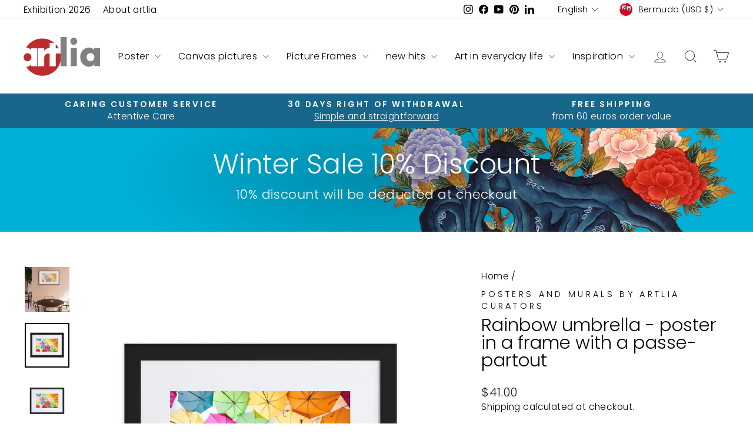

--- FILE ---
content_type: text/html; charset=utf-8
request_url: https://artlia.net/products/regenbogenschirm-poster-im-rahmen-mit-passepartout
body_size: 53862
content:
<!doctype html>
<html class="no-js" lang="en" dir="ltr">
<head>
  <meta charset="utf-8">
  <meta http-equiv="X-UA-Compatible" content="IE=edge,chrome=1">
  <meta name="viewport" content="width=device-width,initial-scale=1">
  <meta name="theme-color" content="#bc2e2d">
  <link rel="canonical" href="https://artlia.net/products/regenbogenschirm-poster-im-rahmen-mit-passepartout">
  <link rel="preconnect" href="https://cdn.shopify.com" crossorigin>
  <link rel="preconnect" href="https://fonts.shopifycdn.com" crossorigin>
  <link rel="dns-prefetch" href="https://productreviews.shopifycdn.com">
  <link rel="dns-prefetch" href="https://ajax.googleapis.com">
  <link rel="dns-prefetch" href="https://maps.googleapis.com">
  <link rel="dns-prefetch" href="https://maps.gstatic.com"><link rel="shortcut icon" href="//artlia.net/cdn/shop/files/artlia_logo_new_favicon_f362e70c-d7af-4d2f-9c2b-197322cb8cc0_32x32.png?v=1700983284" type="image/png" /><title>Poster with passepartout | Rainbow Umbrella, Mural | artlia
&ndash; ARTLIA
</title>
<meta name="description" content="Order rainbow umbrella - poster in a frame with passe-partout online at artlia ✔Top quality ✔Fair prices ✔Convenient payment ✔International artists"><meta property="og:site_name" content="ARTLIA">
  <meta property="og:url" content="https://artlia.net/products/regenbogenschirm-poster-im-rahmen-mit-passepartout">
  <meta property="og:title" content="Rainbow umbrella - poster in a frame with a passe-partout">
  <meta property="og:type" content="product">
  <meta property="og:description" content="Order rainbow umbrella - poster in a frame with passe-partout online at artlia ✔Top quality ✔Fair prices ✔Convenient payment ✔International artists"><meta property="og:image" content="http://artlia.net/cdn/shop/products/regenbogenschirm-poster-im-rahmen-mit-passepartout-kuratoren-von-artlia-artlia-online-art-galeria-21801139273880.jpg?v=1736109146">
    <meta property="og:image:secure_url" content="https://artlia.net/cdn/shop/products/regenbogenschirm-poster-im-rahmen-mit-passepartout-kuratoren-von-artlia-artlia-online-art-galeria-21801139273880.jpg?v=1736109146">
    <meta property="og:image:width" content="1000">
    <meta property="og:image:height" content="1000"><meta name="twitter:site" content="@">
  <meta name="twitter:card" content="summary_large_image">
  <meta name="twitter:title" content="Rainbow umbrella - poster in a frame with a passe-partout">
  <meta name="twitter:description" content="Order rainbow umbrella - poster in a frame with passe-partout online at artlia ✔Top quality ✔Fair prices ✔Convenient payment ✔International artists">
<script async crossorigin fetchpriority="high" src="/cdn/shopifycloud/importmap-polyfill/es-modules-shim.2.4.0.js"></script>
<script type="importmap">
{
  "imports": {
    "element.base-media": "//artlia.net/cdn/shop/t/18/assets/element.base-media.js?v=61305152781971747521767807821",
    "element.image.parallax": "//artlia.net/cdn/shop/t/18/assets/element.image.parallax.js?v=59188309605188605141767807822",
    "element.model": "//artlia.net/cdn/shop/t/18/assets/element.model.js?v=104979259955732717291767807823",
    "element.quantity-selector": "//artlia.net/cdn/shop/t/18/assets/element.quantity-selector.js?v=68208048201360514121767807823",
    "element.text.rte": "//artlia.net/cdn/shop/t/18/assets/element.text.rte.js?v=28194737298593644281767807824",
    "element.video": "//artlia.net/cdn/shop/t/18/assets/element.video.js?v=110560105447302630031767807824",
    "is-land": "//artlia.net/cdn/shop/t/18/assets/is-land.min.js?v=92343381495565747271767807875",
    "util.misc": "//artlia.net/cdn/shop/t/18/assets/util.misc.js?v=117964846174238173191767807900",
    "util.product-loader": "//artlia.net/cdn/shop/t/18/assets/util.product-loader.js?v=71947287259713254281767807901",
    "util.resource-loader": "//artlia.net/cdn/shop/t/18/assets/util.resource-loader.js?v=81301169148003274841767807901",
    "vendor.in-view": "//artlia.net/cdn/shop/t/18/assets/vendor.in-view.js?v=126891093837844970591767807903"
  }
}
</script><script type="module" src="//artlia.net/cdn/shop/t/18/assets/is-land.min.js?v=92343381495565747271767807875"></script>
<style data-shopify>@font-face {
  font-family: Poppins;
  font-weight: 300;
  font-style: normal;
  font-display: swap;
  src: url("//artlia.net/cdn/fonts/poppins/poppins_n3.05f58335c3209cce17da4f1f1ab324ebe2982441.woff2") format("woff2"),
       url("//artlia.net/cdn/fonts/poppins/poppins_n3.6971368e1f131d2c8ff8e3a44a36b577fdda3ff5.woff") format("woff");
}

  @font-face {
  font-family: Poppins;
  font-weight: 300;
  font-style: normal;
  font-display: swap;
  src: url("//artlia.net/cdn/fonts/poppins/poppins_n3.05f58335c3209cce17da4f1f1ab324ebe2982441.woff2") format("woff2"),
       url("//artlia.net/cdn/fonts/poppins/poppins_n3.6971368e1f131d2c8ff8e3a44a36b577fdda3ff5.woff") format("woff");
}


  @font-face {
  font-family: Poppins;
  font-weight: 600;
  font-style: normal;
  font-display: swap;
  src: url("//artlia.net/cdn/fonts/poppins/poppins_n6.aa29d4918bc243723d56b59572e18228ed0786f6.woff2") format("woff2"),
       url("//artlia.net/cdn/fonts/poppins/poppins_n6.5f815d845fe073750885d5b7e619ee00e8111208.woff") format("woff");
}

  @font-face {
  font-family: Poppins;
  font-weight: 300;
  font-style: italic;
  font-display: swap;
  src: url("//artlia.net/cdn/fonts/poppins/poppins_i3.8536b4423050219f608e17f134fe9ea3b01ed890.woff2") format("woff2"),
       url("//artlia.net/cdn/fonts/poppins/poppins_i3.0f4433ada196bcabf726ed78f8e37e0995762f7f.woff") format("woff");
}

  @font-face {
  font-family: Poppins;
  font-weight: 600;
  font-style: italic;
  font-display: swap;
  src: url("//artlia.net/cdn/fonts/poppins/poppins_i6.bb8044d6203f492888d626dafda3c2999253e8e9.woff2") format("woff2"),
       url("//artlia.net/cdn/fonts/poppins/poppins_i6.e233dec1a61b1e7dead9f920159eda42280a02c3.woff") format("woff");
}

</style><link href="//artlia.net/cdn/shop/t/18/assets/theme.css?v=93626464380700918791767807958" rel="stylesheet" type="text/css" media="all" />
<style data-shopify>:root {
    --typeHeaderPrimary: Poppins;
    --typeHeaderFallback: sans-serif;
    --typeHeaderSize: 36px;
    --typeHeaderWeight: 300;
    --typeHeaderLineHeight: 1;
    --typeHeaderSpacing: 0.0em;

    --typeBasePrimary:Poppins;
    --typeBaseFallback:sans-serif;
    --typeBaseSize: 18px;
    --typeBaseWeight: 300;
    --typeBaseSpacing: 0.025em;
    --typeBaseLineHeight: 1.4;
    --typeBaselineHeightMinus01: 1.3;

    --typeCollectionTitle: 20px;

    --iconWeight: 2px;
    --iconLinecaps: miter;

    
        --buttonRadius: 0;
    

    --colorGridOverlayOpacity: 0.1;
    --colorAnnouncement: #17678c;
    --colorAnnouncementText: #ffffff;

    --colorBody: #ffffff;
    --colorBodyAlpha05: rgba(255, 255, 255, 0.05);
    --colorBodyDim: #f2f2f2;
    --colorBodyLightDim: #fafafa;
    --colorBodyMediumDim: #f5f5f5;


    --colorBorder: #e8e8e1;

    --colorBtnPrimary: #bc2e2d;
    --colorBtnPrimaryLight: #d34a49;
    --colorBtnPrimaryDim: #a72928;
    --colorBtnPrimaryText: #ffffff;

    --colorCartDot: #ff4f33;

    --colorDrawers: #ffffff;
    --colorDrawersDim: #f2f2f2;
    --colorDrawerBorder: #e8e8e1;
    --colorDrawerText: #000000;
    --colorDrawerTextDark: #000000;
    --colorDrawerButton: #111111;
    --colorDrawerButtonText: #ffffff;

    --colorFooter: #e6e6e6;
    --colorFooterText: #000000;
    --colorFooterTextAlpha01: #000000;

    --colorGridOverlay: #000000;
    --colorGridOverlayOpacity: 0.1;

    --colorHeaderTextAlpha01: rgba(0, 0, 0, 0.1);

    --colorHeroText: #ffffff;

    --colorSmallImageBg: #ffffff;
    --colorLargeImageBg: #0f0f0f;

    --colorImageOverlay: #000000;
    --colorImageOverlayOpacity: 0.0;
    --colorImageOverlayTextShadow: 0.2;

    --colorLink: #000000;

    --colorModalBg: rgba(230, 230, 230, 0.6);

    --colorNav: #ffffff;
    --colorNavText: #000000;

    --colorPrice: #1c1d1d;

    --colorSaleTag: #1c1d1d;
    --colorSaleTagText: #ffffff;

    --colorTextBody: #000000;
    --colorTextBodyAlpha015: rgba(0, 0, 0, 0.15);
    --colorTextBodyAlpha005: rgba(0, 0, 0, 0.05);
    --colorTextBodyAlpha008: rgba(0, 0, 0, 0.08);
    --colorTextSavings: #C20000;

    --urlIcoSelect: url(//artlia.net/cdn/shop/t/18/assets/ico-select.svg);
    --urlIcoSelectFooter: url(//artlia.net/cdn/shop/t/18/assets/ico-select-footer.svg);
    --urlIcoSelectWhite: url(//artlia.net/cdn/shop/t/18/assets/ico-select-white.svg);

    --grid-gutter: 17px;
    --drawer-gutter: 20px;

    --sizeChartMargin: 25px 0;
    --sizeChartIconMargin: 5px;

    --newsletterReminderPadding: 40px;

    /*Shop Pay Installments*/
    --color-body-text: #000000;
    --color-body: #ffffff;
    --color-bg: #ffffff;
    }

    .placeholder-content {
    background-image: linear-gradient(100deg, #ffffff 40%, #f7f7f7 63%, #ffffff 79%);
    }</style><script>
    document.documentElement.className = document.documentElement.className.replace('no-js', 'js');

    window.theme = window.theme || {};
    theme.routes = {
      home: "/",
      cart: "/cart.js",
      cartPage: "/cart",
      cartAdd: "/cart/add.js",
      cartChange: "/cart/change.js",
      search: "/search",
      predictiveSearch: "/search/suggest"
    };
    theme.strings = {
      soldOut: "Sold Out",
      unavailable: "Unavailable",
      inStockLabel: "In stock, ready to ship",
      oneStockLabel: "[count] in stock",
      otherStockLabel: "[count] in stock",
      willNotShipUntil: "Ready to ship [date]",
      willBeInStockAfter: "Back in stock [date]",
      waitingForStock: "Backordered, shipping soon",
      savePrice: "Save [saved_amount]",
      cartEmpty: "Your cart is currently empty.",
      cartTermsConfirmation: "You must agree with the terms and conditions of sales to check out",
      searchCollections: "Collections",
      searchPages: "Pages",
      searchArticles: "Articles",
      productFrom: "from ",
      maxQuantity: "You can only have [quantity] of [title] in your cart."
    };
    theme.settings = {
      cartType: "drawer",
      isCustomerTemplate: false,
      moneyFormat: "${{amount}}",
      saveType: "percent",
      productImageSize: "natural",
      productImageCover: true,
      predictiveSearch: true,
      predictiveSearchType: null,
      predictiveSearchVendor: true,
      predictiveSearchPrice: true,
      quickView: false,
      themeName: 'Impulse',
      themeVersion: "8.1.0"
    };
  </script>

  <script>window.performance && window.performance.mark && window.performance.mark('shopify.content_for_header.start');</script><meta name="google-site-verification" content="GZXa9FOrmkvpmqxSjgFTrNBkf9LvLFuKGB-iHryXMhQ">
<meta id="shopify-digital-wallet" name="shopify-digital-wallet" content="/30602952748/digital_wallets/dialog">
<meta name="shopify-checkout-api-token" content="3fdd632fc16cfc66c56f1e1edc4da42e">
<meta id="in-context-paypal-metadata" data-shop-id="30602952748" data-venmo-supported="false" data-environment="production" data-locale="en_US" data-paypal-v4="true" data-currency="USD">
<link rel="alternate" hreflang="x-default" href="https://artlia.de/products/regenbogenschirm-poster-im-rahmen-mit-passepartout">
<link rel="alternate" hreflang="de" href="https://artlia.de/products/regenbogenschirm-poster-im-rahmen-mit-passepartout">
<link rel="alternate" hreflang="en" href="https://artlia.de/en/products/regenbogenschirm-poster-im-rahmen-mit-passepartout">
<link rel="alternate" hreflang="fr" href="https://artlia.de/fr/products/regenbogenschirm-poster-im-rahmen-mit-passepartout">
<link rel="alternate" hreflang="nl" href="https://artlia.de/nl/products/regenbogenschirm-poster-im-rahmen-mit-passepartout">
<link rel="alternate" hreflang="it" href="https://artlia.de/it/products/regenbogenschirm-poster-im-rahmen-mit-passepartout">
<link rel="alternate" hreflang="es" href="https://artlia.de/es/products/regenbogenschirm-poster-im-rahmen-mit-passepartout">
<link rel="alternate" hreflang="en-AC" href="https://artlia.net/products/regenbogenschirm-poster-im-rahmen-mit-passepartout">
<link rel="alternate" hreflang="de-AC" href="https://artlia.net/de/products/regenbogenschirm-poster-im-rahmen-mit-passepartout">
<link rel="alternate" hreflang="fr-AC" href="https://artlia.net/fr/products/regenbogenschirm-poster-im-rahmen-mit-passepartout">
<link rel="alternate" hreflang="it-AC" href="https://artlia.net/it/products/regenbogenschirm-poster-im-rahmen-mit-passepartout">
<link rel="alternate" hreflang="es-AC" href="https://artlia.net/es/products/regenbogenschirm-poster-im-rahmen-mit-passepartout">
<link rel="alternate" hreflang="en-AD" href="https://artlia.net/products/regenbogenschirm-poster-im-rahmen-mit-passepartout">
<link rel="alternate" hreflang="de-AD" href="https://artlia.net/de/products/regenbogenschirm-poster-im-rahmen-mit-passepartout">
<link rel="alternate" hreflang="fr-AD" href="https://artlia.net/fr/products/regenbogenschirm-poster-im-rahmen-mit-passepartout">
<link rel="alternate" hreflang="it-AD" href="https://artlia.net/it/products/regenbogenschirm-poster-im-rahmen-mit-passepartout">
<link rel="alternate" hreflang="es-AD" href="https://artlia.net/es/products/regenbogenschirm-poster-im-rahmen-mit-passepartout">
<link rel="alternate" hreflang="en-AE" href="https://artlia.net/products/regenbogenschirm-poster-im-rahmen-mit-passepartout">
<link rel="alternate" hreflang="de-AE" href="https://artlia.net/de/products/regenbogenschirm-poster-im-rahmen-mit-passepartout">
<link rel="alternate" hreflang="fr-AE" href="https://artlia.net/fr/products/regenbogenschirm-poster-im-rahmen-mit-passepartout">
<link rel="alternate" hreflang="it-AE" href="https://artlia.net/it/products/regenbogenschirm-poster-im-rahmen-mit-passepartout">
<link rel="alternate" hreflang="es-AE" href="https://artlia.net/es/products/regenbogenschirm-poster-im-rahmen-mit-passepartout">
<link rel="alternate" hreflang="en-AF" href="https://artlia.net/products/regenbogenschirm-poster-im-rahmen-mit-passepartout">
<link rel="alternate" hreflang="de-AF" href="https://artlia.net/de/products/regenbogenschirm-poster-im-rahmen-mit-passepartout">
<link rel="alternate" hreflang="fr-AF" href="https://artlia.net/fr/products/regenbogenschirm-poster-im-rahmen-mit-passepartout">
<link rel="alternate" hreflang="it-AF" href="https://artlia.net/it/products/regenbogenschirm-poster-im-rahmen-mit-passepartout">
<link rel="alternate" hreflang="es-AF" href="https://artlia.net/es/products/regenbogenschirm-poster-im-rahmen-mit-passepartout">
<link rel="alternate" hreflang="en-AG" href="https://artlia.net/products/regenbogenschirm-poster-im-rahmen-mit-passepartout">
<link rel="alternate" hreflang="de-AG" href="https://artlia.net/de/products/regenbogenschirm-poster-im-rahmen-mit-passepartout">
<link rel="alternate" hreflang="fr-AG" href="https://artlia.net/fr/products/regenbogenschirm-poster-im-rahmen-mit-passepartout">
<link rel="alternate" hreflang="it-AG" href="https://artlia.net/it/products/regenbogenschirm-poster-im-rahmen-mit-passepartout">
<link rel="alternate" hreflang="es-AG" href="https://artlia.net/es/products/regenbogenschirm-poster-im-rahmen-mit-passepartout">
<link rel="alternate" hreflang="en-AI" href="https://artlia.net/products/regenbogenschirm-poster-im-rahmen-mit-passepartout">
<link rel="alternate" hreflang="de-AI" href="https://artlia.net/de/products/regenbogenschirm-poster-im-rahmen-mit-passepartout">
<link rel="alternate" hreflang="fr-AI" href="https://artlia.net/fr/products/regenbogenschirm-poster-im-rahmen-mit-passepartout">
<link rel="alternate" hreflang="it-AI" href="https://artlia.net/it/products/regenbogenschirm-poster-im-rahmen-mit-passepartout">
<link rel="alternate" hreflang="es-AI" href="https://artlia.net/es/products/regenbogenschirm-poster-im-rahmen-mit-passepartout">
<link rel="alternate" hreflang="en-AL" href="https://artlia.net/products/regenbogenschirm-poster-im-rahmen-mit-passepartout">
<link rel="alternate" hreflang="de-AL" href="https://artlia.net/de/products/regenbogenschirm-poster-im-rahmen-mit-passepartout">
<link rel="alternate" hreflang="fr-AL" href="https://artlia.net/fr/products/regenbogenschirm-poster-im-rahmen-mit-passepartout">
<link rel="alternate" hreflang="it-AL" href="https://artlia.net/it/products/regenbogenschirm-poster-im-rahmen-mit-passepartout">
<link rel="alternate" hreflang="es-AL" href="https://artlia.net/es/products/regenbogenschirm-poster-im-rahmen-mit-passepartout">
<link rel="alternate" hreflang="en-AM" href="https://artlia.net/products/regenbogenschirm-poster-im-rahmen-mit-passepartout">
<link rel="alternate" hreflang="de-AM" href="https://artlia.net/de/products/regenbogenschirm-poster-im-rahmen-mit-passepartout">
<link rel="alternate" hreflang="fr-AM" href="https://artlia.net/fr/products/regenbogenschirm-poster-im-rahmen-mit-passepartout">
<link rel="alternate" hreflang="it-AM" href="https://artlia.net/it/products/regenbogenschirm-poster-im-rahmen-mit-passepartout">
<link rel="alternate" hreflang="es-AM" href="https://artlia.net/es/products/regenbogenschirm-poster-im-rahmen-mit-passepartout">
<link rel="alternate" hreflang="en-AO" href="https://artlia.net/products/regenbogenschirm-poster-im-rahmen-mit-passepartout">
<link rel="alternate" hreflang="de-AO" href="https://artlia.net/de/products/regenbogenschirm-poster-im-rahmen-mit-passepartout">
<link rel="alternate" hreflang="fr-AO" href="https://artlia.net/fr/products/regenbogenschirm-poster-im-rahmen-mit-passepartout">
<link rel="alternate" hreflang="it-AO" href="https://artlia.net/it/products/regenbogenschirm-poster-im-rahmen-mit-passepartout">
<link rel="alternate" hreflang="es-AO" href="https://artlia.net/es/products/regenbogenschirm-poster-im-rahmen-mit-passepartout">
<link rel="alternate" hreflang="en-AR" href="https://artlia.net/products/regenbogenschirm-poster-im-rahmen-mit-passepartout">
<link rel="alternate" hreflang="de-AR" href="https://artlia.net/de/products/regenbogenschirm-poster-im-rahmen-mit-passepartout">
<link rel="alternate" hreflang="fr-AR" href="https://artlia.net/fr/products/regenbogenschirm-poster-im-rahmen-mit-passepartout">
<link rel="alternate" hreflang="it-AR" href="https://artlia.net/it/products/regenbogenschirm-poster-im-rahmen-mit-passepartout">
<link rel="alternate" hreflang="es-AR" href="https://artlia.net/es/products/regenbogenschirm-poster-im-rahmen-mit-passepartout">
<link rel="alternate" hreflang="en-AU" href="https://artlia.net/products/regenbogenschirm-poster-im-rahmen-mit-passepartout">
<link rel="alternate" hreflang="de-AU" href="https://artlia.net/de/products/regenbogenschirm-poster-im-rahmen-mit-passepartout">
<link rel="alternate" hreflang="fr-AU" href="https://artlia.net/fr/products/regenbogenschirm-poster-im-rahmen-mit-passepartout">
<link rel="alternate" hreflang="it-AU" href="https://artlia.net/it/products/regenbogenschirm-poster-im-rahmen-mit-passepartout">
<link rel="alternate" hreflang="es-AU" href="https://artlia.net/es/products/regenbogenschirm-poster-im-rahmen-mit-passepartout">
<link rel="alternate" hreflang="en-AW" href="https://artlia.net/products/regenbogenschirm-poster-im-rahmen-mit-passepartout">
<link rel="alternate" hreflang="de-AW" href="https://artlia.net/de/products/regenbogenschirm-poster-im-rahmen-mit-passepartout">
<link rel="alternate" hreflang="fr-AW" href="https://artlia.net/fr/products/regenbogenschirm-poster-im-rahmen-mit-passepartout">
<link rel="alternate" hreflang="it-AW" href="https://artlia.net/it/products/regenbogenschirm-poster-im-rahmen-mit-passepartout">
<link rel="alternate" hreflang="es-AW" href="https://artlia.net/es/products/regenbogenschirm-poster-im-rahmen-mit-passepartout">
<link rel="alternate" hreflang="en-AX" href="https://artlia.net/products/regenbogenschirm-poster-im-rahmen-mit-passepartout">
<link rel="alternate" hreflang="de-AX" href="https://artlia.net/de/products/regenbogenschirm-poster-im-rahmen-mit-passepartout">
<link rel="alternate" hreflang="fr-AX" href="https://artlia.net/fr/products/regenbogenschirm-poster-im-rahmen-mit-passepartout">
<link rel="alternate" hreflang="it-AX" href="https://artlia.net/it/products/regenbogenschirm-poster-im-rahmen-mit-passepartout">
<link rel="alternate" hreflang="es-AX" href="https://artlia.net/es/products/regenbogenschirm-poster-im-rahmen-mit-passepartout">
<link rel="alternate" hreflang="en-AZ" href="https://artlia.net/products/regenbogenschirm-poster-im-rahmen-mit-passepartout">
<link rel="alternate" hreflang="de-AZ" href="https://artlia.net/de/products/regenbogenschirm-poster-im-rahmen-mit-passepartout">
<link rel="alternate" hreflang="fr-AZ" href="https://artlia.net/fr/products/regenbogenschirm-poster-im-rahmen-mit-passepartout">
<link rel="alternate" hreflang="it-AZ" href="https://artlia.net/it/products/regenbogenschirm-poster-im-rahmen-mit-passepartout">
<link rel="alternate" hreflang="es-AZ" href="https://artlia.net/es/products/regenbogenschirm-poster-im-rahmen-mit-passepartout">
<link rel="alternate" hreflang="en-BA" href="https://artlia.net/products/regenbogenschirm-poster-im-rahmen-mit-passepartout">
<link rel="alternate" hreflang="de-BA" href="https://artlia.net/de/products/regenbogenschirm-poster-im-rahmen-mit-passepartout">
<link rel="alternate" hreflang="fr-BA" href="https://artlia.net/fr/products/regenbogenschirm-poster-im-rahmen-mit-passepartout">
<link rel="alternate" hreflang="it-BA" href="https://artlia.net/it/products/regenbogenschirm-poster-im-rahmen-mit-passepartout">
<link rel="alternate" hreflang="es-BA" href="https://artlia.net/es/products/regenbogenschirm-poster-im-rahmen-mit-passepartout">
<link rel="alternate" hreflang="en-BB" href="https://artlia.net/products/regenbogenschirm-poster-im-rahmen-mit-passepartout">
<link rel="alternate" hreflang="de-BB" href="https://artlia.net/de/products/regenbogenschirm-poster-im-rahmen-mit-passepartout">
<link rel="alternate" hreflang="fr-BB" href="https://artlia.net/fr/products/regenbogenschirm-poster-im-rahmen-mit-passepartout">
<link rel="alternate" hreflang="it-BB" href="https://artlia.net/it/products/regenbogenschirm-poster-im-rahmen-mit-passepartout">
<link rel="alternate" hreflang="es-BB" href="https://artlia.net/es/products/regenbogenschirm-poster-im-rahmen-mit-passepartout">
<link rel="alternate" hreflang="en-BD" href="https://artlia.net/products/regenbogenschirm-poster-im-rahmen-mit-passepartout">
<link rel="alternate" hreflang="de-BD" href="https://artlia.net/de/products/regenbogenschirm-poster-im-rahmen-mit-passepartout">
<link rel="alternate" hreflang="fr-BD" href="https://artlia.net/fr/products/regenbogenschirm-poster-im-rahmen-mit-passepartout">
<link rel="alternate" hreflang="it-BD" href="https://artlia.net/it/products/regenbogenschirm-poster-im-rahmen-mit-passepartout">
<link rel="alternate" hreflang="es-BD" href="https://artlia.net/es/products/regenbogenschirm-poster-im-rahmen-mit-passepartout">
<link rel="alternate" hreflang="en-BE" href="https://artlia.net/products/regenbogenschirm-poster-im-rahmen-mit-passepartout">
<link rel="alternate" hreflang="de-BE" href="https://artlia.net/de/products/regenbogenschirm-poster-im-rahmen-mit-passepartout">
<link rel="alternate" hreflang="fr-BE" href="https://artlia.net/fr/products/regenbogenschirm-poster-im-rahmen-mit-passepartout">
<link rel="alternate" hreflang="it-BE" href="https://artlia.net/it/products/regenbogenschirm-poster-im-rahmen-mit-passepartout">
<link rel="alternate" hreflang="es-BE" href="https://artlia.net/es/products/regenbogenschirm-poster-im-rahmen-mit-passepartout">
<link rel="alternate" hreflang="en-BF" href="https://artlia.net/products/regenbogenschirm-poster-im-rahmen-mit-passepartout">
<link rel="alternate" hreflang="de-BF" href="https://artlia.net/de/products/regenbogenschirm-poster-im-rahmen-mit-passepartout">
<link rel="alternate" hreflang="fr-BF" href="https://artlia.net/fr/products/regenbogenschirm-poster-im-rahmen-mit-passepartout">
<link rel="alternate" hreflang="it-BF" href="https://artlia.net/it/products/regenbogenschirm-poster-im-rahmen-mit-passepartout">
<link rel="alternate" hreflang="es-BF" href="https://artlia.net/es/products/regenbogenschirm-poster-im-rahmen-mit-passepartout">
<link rel="alternate" hreflang="en-BG" href="https://artlia.net/products/regenbogenschirm-poster-im-rahmen-mit-passepartout">
<link rel="alternate" hreflang="de-BG" href="https://artlia.net/de/products/regenbogenschirm-poster-im-rahmen-mit-passepartout">
<link rel="alternate" hreflang="fr-BG" href="https://artlia.net/fr/products/regenbogenschirm-poster-im-rahmen-mit-passepartout">
<link rel="alternate" hreflang="it-BG" href="https://artlia.net/it/products/regenbogenschirm-poster-im-rahmen-mit-passepartout">
<link rel="alternate" hreflang="es-BG" href="https://artlia.net/es/products/regenbogenschirm-poster-im-rahmen-mit-passepartout">
<link rel="alternate" hreflang="en-BH" href="https://artlia.net/products/regenbogenschirm-poster-im-rahmen-mit-passepartout">
<link rel="alternate" hreflang="de-BH" href="https://artlia.net/de/products/regenbogenschirm-poster-im-rahmen-mit-passepartout">
<link rel="alternate" hreflang="fr-BH" href="https://artlia.net/fr/products/regenbogenschirm-poster-im-rahmen-mit-passepartout">
<link rel="alternate" hreflang="it-BH" href="https://artlia.net/it/products/regenbogenschirm-poster-im-rahmen-mit-passepartout">
<link rel="alternate" hreflang="es-BH" href="https://artlia.net/es/products/regenbogenschirm-poster-im-rahmen-mit-passepartout">
<link rel="alternate" hreflang="en-BI" href="https://artlia.net/products/regenbogenschirm-poster-im-rahmen-mit-passepartout">
<link rel="alternate" hreflang="de-BI" href="https://artlia.net/de/products/regenbogenschirm-poster-im-rahmen-mit-passepartout">
<link rel="alternate" hreflang="fr-BI" href="https://artlia.net/fr/products/regenbogenschirm-poster-im-rahmen-mit-passepartout">
<link rel="alternate" hreflang="it-BI" href="https://artlia.net/it/products/regenbogenschirm-poster-im-rahmen-mit-passepartout">
<link rel="alternate" hreflang="es-BI" href="https://artlia.net/es/products/regenbogenschirm-poster-im-rahmen-mit-passepartout">
<link rel="alternate" hreflang="en-BJ" href="https://artlia.net/products/regenbogenschirm-poster-im-rahmen-mit-passepartout">
<link rel="alternate" hreflang="de-BJ" href="https://artlia.net/de/products/regenbogenschirm-poster-im-rahmen-mit-passepartout">
<link rel="alternate" hreflang="fr-BJ" href="https://artlia.net/fr/products/regenbogenschirm-poster-im-rahmen-mit-passepartout">
<link rel="alternate" hreflang="it-BJ" href="https://artlia.net/it/products/regenbogenschirm-poster-im-rahmen-mit-passepartout">
<link rel="alternate" hreflang="es-BJ" href="https://artlia.net/es/products/regenbogenschirm-poster-im-rahmen-mit-passepartout">
<link rel="alternate" hreflang="en-BL" href="https://artlia.net/products/regenbogenschirm-poster-im-rahmen-mit-passepartout">
<link rel="alternate" hreflang="de-BL" href="https://artlia.net/de/products/regenbogenschirm-poster-im-rahmen-mit-passepartout">
<link rel="alternate" hreflang="fr-BL" href="https://artlia.net/fr/products/regenbogenschirm-poster-im-rahmen-mit-passepartout">
<link rel="alternate" hreflang="it-BL" href="https://artlia.net/it/products/regenbogenschirm-poster-im-rahmen-mit-passepartout">
<link rel="alternate" hreflang="es-BL" href="https://artlia.net/es/products/regenbogenschirm-poster-im-rahmen-mit-passepartout">
<link rel="alternate" hreflang="en-BM" href="https://artlia.net/products/regenbogenschirm-poster-im-rahmen-mit-passepartout">
<link rel="alternate" hreflang="de-BM" href="https://artlia.net/de/products/regenbogenschirm-poster-im-rahmen-mit-passepartout">
<link rel="alternate" hreflang="fr-BM" href="https://artlia.net/fr/products/regenbogenschirm-poster-im-rahmen-mit-passepartout">
<link rel="alternate" hreflang="it-BM" href="https://artlia.net/it/products/regenbogenschirm-poster-im-rahmen-mit-passepartout">
<link rel="alternate" hreflang="es-BM" href="https://artlia.net/es/products/regenbogenschirm-poster-im-rahmen-mit-passepartout">
<link rel="alternate" hreflang="en-BN" href="https://artlia.net/products/regenbogenschirm-poster-im-rahmen-mit-passepartout">
<link rel="alternate" hreflang="de-BN" href="https://artlia.net/de/products/regenbogenschirm-poster-im-rahmen-mit-passepartout">
<link rel="alternate" hreflang="fr-BN" href="https://artlia.net/fr/products/regenbogenschirm-poster-im-rahmen-mit-passepartout">
<link rel="alternate" hreflang="it-BN" href="https://artlia.net/it/products/regenbogenschirm-poster-im-rahmen-mit-passepartout">
<link rel="alternate" hreflang="es-BN" href="https://artlia.net/es/products/regenbogenschirm-poster-im-rahmen-mit-passepartout">
<link rel="alternate" hreflang="en-BO" href="https://artlia.net/products/regenbogenschirm-poster-im-rahmen-mit-passepartout">
<link rel="alternate" hreflang="de-BO" href="https://artlia.net/de/products/regenbogenschirm-poster-im-rahmen-mit-passepartout">
<link rel="alternate" hreflang="fr-BO" href="https://artlia.net/fr/products/regenbogenschirm-poster-im-rahmen-mit-passepartout">
<link rel="alternate" hreflang="it-BO" href="https://artlia.net/it/products/regenbogenschirm-poster-im-rahmen-mit-passepartout">
<link rel="alternate" hreflang="es-BO" href="https://artlia.net/es/products/regenbogenschirm-poster-im-rahmen-mit-passepartout">
<link rel="alternate" hreflang="en-BQ" href="https://artlia.net/products/regenbogenschirm-poster-im-rahmen-mit-passepartout">
<link rel="alternate" hreflang="de-BQ" href="https://artlia.net/de/products/regenbogenschirm-poster-im-rahmen-mit-passepartout">
<link rel="alternate" hreflang="fr-BQ" href="https://artlia.net/fr/products/regenbogenschirm-poster-im-rahmen-mit-passepartout">
<link rel="alternate" hreflang="it-BQ" href="https://artlia.net/it/products/regenbogenschirm-poster-im-rahmen-mit-passepartout">
<link rel="alternate" hreflang="es-BQ" href="https://artlia.net/es/products/regenbogenschirm-poster-im-rahmen-mit-passepartout">
<link rel="alternate" hreflang="en-BR" href="https://artlia.net/products/regenbogenschirm-poster-im-rahmen-mit-passepartout">
<link rel="alternate" hreflang="de-BR" href="https://artlia.net/de/products/regenbogenschirm-poster-im-rahmen-mit-passepartout">
<link rel="alternate" hreflang="fr-BR" href="https://artlia.net/fr/products/regenbogenschirm-poster-im-rahmen-mit-passepartout">
<link rel="alternate" hreflang="it-BR" href="https://artlia.net/it/products/regenbogenschirm-poster-im-rahmen-mit-passepartout">
<link rel="alternate" hreflang="es-BR" href="https://artlia.net/es/products/regenbogenschirm-poster-im-rahmen-mit-passepartout">
<link rel="alternate" hreflang="en-BS" href="https://artlia.net/products/regenbogenschirm-poster-im-rahmen-mit-passepartout">
<link rel="alternate" hreflang="de-BS" href="https://artlia.net/de/products/regenbogenschirm-poster-im-rahmen-mit-passepartout">
<link rel="alternate" hreflang="fr-BS" href="https://artlia.net/fr/products/regenbogenschirm-poster-im-rahmen-mit-passepartout">
<link rel="alternate" hreflang="it-BS" href="https://artlia.net/it/products/regenbogenschirm-poster-im-rahmen-mit-passepartout">
<link rel="alternate" hreflang="es-BS" href="https://artlia.net/es/products/regenbogenschirm-poster-im-rahmen-mit-passepartout">
<link rel="alternate" hreflang="en-BT" href="https://artlia.net/products/regenbogenschirm-poster-im-rahmen-mit-passepartout">
<link rel="alternate" hreflang="de-BT" href="https://artlia.net/de/products/regenbogenschirm-poster-im-rahmen-mit-passepartout">
<link rel="alternate" hreflang="fr-BT" href="https://artlia.net/fr/products/regenbogenschirm-poster-im-rahmen-mit-passepartout">
<link rel="alternate" hreflang="it-BT" href="https://artlia.net/it/products/regenbogenschirm-poster-im-rahmen-mit-passepartout">
<link rel="alternate" hreflang="es-BT" href="https://artlia.net/es/products/regenbogenschirm-poster-im-rahmen-mit-passepartout">
<link rel="alternate" hreflang="en-BW" href="https://artlia.net/products/regenbogenschirm-poster-im-rahmen-mit-passepartout">
<link rel="alternate" hreflang="de-BW" href="https://artlia.net/de/products/regenbogenschirm-poster-im-rahmen-mit-passepartout">
<link rel="alternate" hreflang="fr-BW" href="https://artlia.net/fr/products/regenbogenschirm-poster-im-rahmen-mit-passepartout">
<link rel="alternate" hreflang="it-BW" href="https://artlia.net/it/products/regenbogenschirm-poster-im-rahmen-mit-passepartout">
<link rel="alternate" hreflang="es-BW" href="https://artlia.net/es/products/regenbogenschirm-poster-im-rahmen-mit-passepartout">
<link rel="alternate" hreflang="en-BY" href="https://artlia.net/products/regenbogenschirm-poster-im-rahmen-mit-passepartout">
<link rel="alternate" hreflang="de-BY" href="https://artlia.net/de/products/regenbogenschirm-poster-im-rahmen-mit-passepartout">
<link rel="alternate" hreflang="fr-BY" href="https://artlia.net/fr/products/regenbogenschirm-poster-im-rahmen-mit-passepartout">
<link rel="alternate" hreflang="it-BY" href="https://artlia.net/it/products/regenbogenschirm-poster-im-rahmen-mit-passepartout">
<link rel="alternate" hreflang="es-BY" href="https://artlia.net/es/products/regenbogenschirm-poster-im-rahmen-mit-passepartout">
<link rel="alternate" hreflang="en-BZ" href="https://artlia.net/products/regenbogenschirm-poster-im-rahmen-mit-passepartout">
<link rel="alternate" hreflang="de-BZ" href="https://artlia.net/de/products/regenbogenschirm-poster-im-rahmen-mit-passepartout">
<link rel="alternate" hreflang="fr-BZ" href="https://artlia.net/fr/products/regenbogenschirm-poster-im-rahmen-mit-passepartout">
<link rel="alternate" hreflang="it-BZ" href="https://artlia.net/it/products/regenbogenschirm-poster-im-rahmen-mit-passepartout">
<link rel="alternate" hreflang="es-BZ" href="https://artlia.net/es/products/regenbogenschirm-poster-im-rahmen-mit-passepartout">
<link rel="alternate" hreflang="en-CC" href="https://artlia.net/products/regenbogenschirm-poster-im-rahmen-mit-passepartout">
<link rel="alternate" hreflang="de-CC" href="https://artlia.net/de/products/regenbogenschirm-poster-im-rahmen-mit-passepartout">
<link rel="alternate" hreflang="fr-CC" href="https://artlia.net/fr/products/regenbogenschirm-poster-im-rahmen-mit-passepartout">
<link rel="alternate" hreflang="it-CC" href="https://artlia.net/it/products/regenbogenschirm-poster-im-rahmen-mit-passepartout">
<link rel="alternate" hreflang="es-CC" href="https://artlia.net/es/products/regenbogenschirm-poster-im-rahmen-mit-passepartout">
<link rel="alternate" hreflang="en-CD" href="https://artlia.net/products/regenbogenschirm-poster-im-rahmen-mit-passepartout">
<link rel="alternate" hreflang="de-CD" href="https://artlia.net/de/products/regenbogenschirm-poster-im-rahmen-mit-passepartout">
<link rel="alternate" hreflang="fr-CD" href="https://artlia.net/fr/products/regenbogenschirm-poster-im-rahmen-mit-passepartout">
<link rel="alternate" hreflang="it-CD" href="https://artlia.net/it/products/regenbogenschirm-poster-im-rahmen-mit-passepartout">
<link rel="alternate" hreflang="es-CD" href="https://artlia.net/es/products/regenbogenschirm-poster-im-rahmen-mit-passepartout">
<link rel="alternate" hreflang="en-CF" href="https://artlia.net/products/regenbogenschirm-poster-im-rahmen-mit-passepartout">
<link rel="alternate" hreflang="de-CF" href="https://artlia.net/de/products/regenbogenschirm-poster-im-rahmen-mit-passepartout">
<link rel="alternate" hreflang="fr-CF" href="https://artlia.net/fr/products/regenbogenschirm-poster-im-rahmen-mit-passepartout">
<link rel="alternate" hreflang="it-CF" href="https://artlia.net/it/products/regenbogenschirm-poster-im-rahmen-mit-passepartout">
<link rel="alternate" hreflang="es-CF" href="https://artlia.net/es/products/regenbogenschirm-poster-im-rahmen-mit-passepartout">
<link rel="alternate" hreflang="en-CG" href="https://artlia.net/products/regenbogenschirm-poster-im-rahmen-mit-passepartout">
<link rel="alternate" hreflang="de-CG" href="https://artlia.net/de/products/regenbogenschirm-poster-im-rahmen-mit-passepartout">
<link rel="alternate" hreflang="fr-CG" href="https://artlia.net/fr/products/regenbogenschirm-poster-im-rahmen-mit-passepartout">
<link rel="alternate" hreflang="it-CG" href="https://artlia.net/it/products/regenbogenschirm-poster-im-rahmen-mit-passepartout">
<link rel="alternate" hreflang="es-CG" href="https://artlia.net/es/products/regenbogenschirm-poster-im-rahmen-mit-passepartout">
<link rel="alternate" hreflang="en-CH" href="https://artlia.net/products/regenbogenschirm-poster-im-rahmen-mit-passepartout">
<link rel="alternate" hreflang="de-CH" href="https://artlia.net/de/products/regenbogenschirm-poster-im-rahmen-mit-passepartout">
<link rel="alternate" hreflang="fr-CH" href="https://artlia.net/fr/products/regenbogenschirm-poster-im-rahmen-mit-passepartout">
<link rel="alternate" hreflang="it-CH" href="https://artlia.net/it/products/regenbogenschirm-poster-im-rahmen-mit-passepartout">
<link rel="alternate" hreflang="es-CH" href="https://artlia.net/es/products/regenbogenschirm-poster-im-rahmen-mit-passepartout">
<link rel="alternate" hreflang="en-CI" href="https://artlia.net/products/regenbogenschirm-poster-im-rahmen-mit-passepartout">
<link rel="alternate" hreflang="de-CI" href="https://artlia.net/de/products/regenbogenschirm-poster-im-rahmen-mit-passepartout">
<link rel="alternate" hreflang="fr-CI" href="https://artlia.net/fr/products/regenbogenschirm-poster-im-rahmen-mit-passepartout">
<link rel="alternate" hreflang="it-CI" href="https://artlia.net/it/products/regenbogenschirm-poster-im-rahmen-mit-passepartout">
<link rel="alternate" hreflang="es-CI" href="https://artlia.net/es/products/regenbogenschirm-poster-im-rahmen-mit-passepartout">
<link rel="alternate" hreflang="en-CK" href="https://artlia.net/products/regenbogenschirm-poster-im-rahmen-mit-passepartout">
<link rel="alternate" hreflang="de-CK" href="https://artlia.net/de/products/regenbogenschirm-poster-im-rahmen-mit-passepartout">
<link rel="alternate" hreflang="fr-CK" href="https://artlia.net/fr/products/regenbogenschirm-poster-im-rahmen-mit-passepartout">
<link rel="alternate" hreflang="it-CK" href="https://artlia.net/it/products/regenbogenschirm-poster-im-rahmen-mit-passepartout">
<link rel="alternate" hreflang="es-CK" href="https://artlia.net/es/products/regenbogenschirm-poster-im-rahmen-mit-passepartout">
<link rel="alternate" hreflang="en-CL" href="https://artlia.net/products/regenbogenschirm-poster-im-rahmen-mit-passepartout">
<link rel="alternate" hreflang="de-CL" href="https://artlia.net/de/products/regenbogenschirm-poster-im-rahmen-mit-passepartout">
<link rel="alternate" hreflang="fr-CL" href="https://artlia.net/fr/products/regenbogenschirm-poster-im-rahmen-mit-passepartout">
<link rel="alternate" hreflang="it-CL" href="https://artlia.net/it/products/regenbogenschirm-poster-im-rahmen-mit-passepartout">
<link rel="alternate" hreflang="es-CL" href="https://artlia.net/es/products/regenbogenschirm-poster-im-rahmen-mit-passepartout">
<link rel="alternate" hreflang="en-CM" href="https://artlia.net/products/regenbogenschirm-poster-im-rahmen-mit-passepartout">
<link rel="alternate" hreflang="de-CM" href="https://artlia.net/de/products/regenbogenschirm-poster-im-rahmen-mit-passepartout">
<link rel="alternate" hreflang="fr-CM" href="https://artlia.net/fr/products/regenbogenschirm-poster-im-rahmen-mit-passepartout">
<link rel="alternate" hreflang="it-CM" href="https://artlia.net/it/products/regenbogenschirm-poster-im-rahmen-mit-passepartout">
<link rel="alternate" hreflang="es-CM" href="https://artlia.net/es/products/regenbogenschirm-poster-im-rahmen-mit-passepartout">
<link rel="alternate" hreflang="en-CN" href="https://artlia.net/products/regenbogenschirm-poster-im-rahmen-mit-passepartout">
<link rel="alternate" hreflang="de-CN" href="https://artlia.net/de/products/regenbogenschirm-poster-im-rahmen-mit-passepartout">
<link rel="alternate" hreflang="fr-CN" href="https://artlia.net/fr/products/regenbogenschirm-poster-im-rahmen-mit-passepartout">
<link rel="alternate" hreflang="it-CN" href="https://artlia.net/it/products/regenbogenschirm-poster-im-rahmen-mit-passepartout">
<link rel="alternate" hreflang="es-CN" href="https://artlia.net/es/products/regenbogenschirm-poster-im-rahmen-mit-passepartout">
<link rel="alternate" hreflang="en-CO" href="https://artlia.net/products/regenbogenschirm-poster-im-rahmen-mit-passepartout">
<link rel="alternate" hreflang="de-CO" href="https://artlia.net/de/products/regenbogenschirm-poster-im-rahmen-mit-passepartout">
<link rel="alternate" hreflang="fr-CO" href="https://artlia.net/fr/products/regenbogenschirm-poster-im-rahmen-mit-passepartout">
<link rel="alternate" hreflang="it-CO" href="https://artlia.net/it/products/regenbogenschirm-poster-im-rahmen-mit-passepartout">
<link rel="alternate" hreflang="es-CO" href="https://artlia.net/es/products/regenbogenschirm-poster-im-rahmen-mit-passepartout">
<link rel="alternate" hreflang="en-CR" href="https://artlia.net/products/regenbogenschirm-poster-im-rahmen-mit-passepartout">
<link rel="alternate" hreflang="de-CR" href="https://artlia.net/de/products/regenbogenschirm-poster-im-rahmen-mit-passepartout">
<link rel="alternate" hreflang="fr-CR" href="https://artlia.net/fr/products/regenbogenschirm-poster-im-rahmen-mit-passepartout">
<link rel="alternate" hreflang="it-CR" href="https://artlia.net/it/products/regenbogenschirm-poster-im-rahmen-mit-passepartout">
<link rel="alternate" hreflang="es-CR" href="https://artlia.net/es/products/regenbogenschirm-poster-im-rahmen-mit-passepartout">
<link rel="alternate" hreflang="en-CV" href="https://artlia.net/products/regenbogenschirm-poster-im-rahmen-mit-passepartout">
<link rel="alternate" hreflang="de-CV" href="https://artlia.net/de/products/regenbogenschirm-poster-im-rahmen-mit-passepartout">
<link rel="alternate" hreflang="fr-CV" href="https://artlia.net/fr/products/regenbogenschirm-poster-im-rahmen-mit-passepartout">
<link rel="alternate" hreflang="it-CV" href="https://artlia.net/it/products/regenbogenschirm-poster-im-rahmen-mit-passepartout">
<link rel="alternate" hreflang="es-CV" href="https://artlia.net/es/products/regenbogenschirm-poster-im-rahmen-mit-passepartout">
<link rel="alternate" hreflang="en-CW" href="https://artlia.net/products/regenbogenschirm-poster-im-rahmen-mit-passepartout">
<link rel="alternate" hreflang="de-CW" href="https://artlia.net/de/products/regenbogenschirm-poster-im-rahmen-mit-passepartout">
<link rel="alternate" hreflang="fr-CW" href="https://artlia.net/fr/products/regenbogenschirm-poster-im-rahmen-mit-passepartout">
<link rel="alternate" hreflang="it-CW" href="https://artlia.net/it/products/regenbogenschirm-poster-im-rahmen-mit-passepartout">
<link rel="alternate" hreflang="es-CW" href="https://artlia.net/es/products/regenbogenschirm-poster-im-rahmen-mit-passepartout">
<link rel="alternate" hreflang="en-CX" href="https://artlia.net/products/regenbogenschirm-poster-im-rahmen-mit-passepartout">
<link rel="alternate" hreflang="de-CX" href="https://artlia.net/de/products/regenbogenschirm-poster-im-rahmen-mit-passepartout">
<link rel="alternate" hreflang="fr-CX" href="https://artlia.net/fr/products/regenbogenschirm-poster-im-rahmen-mit-passepartout">
<link rel="alternate" hreflang="it-CX" href="https://artlia.net/it/products/regenbogenschirm-poster-im-rahmen-mit-passepartout">
<link rel="alternate" hreflang="es-CX" href="https://artlia.net/es/products/regenbogenschirm-poster-im-rahmen-mit-passepartout">
<link rel="alternate" hreflang="en-CY" href="https://artlia.net/products/regenbogenschirm-poster-im-rahmen-mit-passepartout">
<link rel="alternate" hreflang="de-CY" href="https://artlia.net/de/products/regenbogenschirm-poster-im-rahmen-mit-passepartout">
<link rel="alternate" hreflang="fr-CY" href="https://artlia.net/fr/products/regenbogenschirm-poster-im-rahmen-mit-passepartout">
<link rel="alternate" hreflang="it-CY" href="https://artlia.net/it/products/regenbogenschirm-poster-im-rahmen-mit-passepartout">
<link rel="alternate" hreflang="es-CY" href="https://artlia.net/es/products/regenbogenschirm-poster-im-rahmen-mit-passepartout">
<link rel="alternate" hreflang="en-CZ" href="https://artlia.net/products/regenbogenschirm-poster-im-rahmen-mit-passepartout">
<link rel="alternate" hreflang="de-CZ" href="https://artlia.net/de/products/regenbogenschirm-poster-im-rahmen-mit-passepartout">
<link rel="alternate" hreflang="fr-CZ" href="https://artlia.net/fr/products/regenbogenschirm-poster-im-rahmen-mit-passepartout">
<link rel="alternate" hreflang="it-CZ" href="https://artlia.net/it/products/regenbogenschirm-poster-im-rahmen-mit-passepartout">
<link rel="alternate" hreflang="es-CZ" href="https://artlia.net/es/products/regenbogenschirm-poster-im-rahmen-mit-passepartout">
<link rel="alternate" hreflang="en-DJ" href="https://artlia.net/products/regenbogenschirm-poster-im-rahmen-mit-passepartout">
<link rel="alternate" hreflang="de-DJ" href="https://artlia.net/de/products/regenbogenschirm-poster-im-rahmen-mit-passepartout">
<link rel="alternate" hreflang="fr-DJ" href="https://artlia.net/fr/products/regenbogenschirm-poster-im-rahmen-mit-passepartout">
<link rel="alternate" hreflang="it-DJ" href="https://artlia.net/it/products/regenbogenschirm-poster-im-rahmen-mit-passepartout">
<link rel="alternate" hreflang="es-DJ" href="https://artlia.net/es/products/regenbogenschirm-poster-im-rahmen-mit-passepartout">
<link rel="alternate" hreflang="en-DK" href="https://artlia.net/products/regenbogenschirm-poster-im-rahmen-mit-passepartout">
<link rel="alternate" hreflang="de-DK" href="https://artlia.net/de/products/regenbogenschirm-poster-im-rahmen-mit-passepartout">
<link rel="alternate" hreflang="fr-DK" href="https://artlia.net/fr/products/regenbogenschirm-poster-im-rahmen-mit-passepartout">
<link rel="alternate" hreflang="it-DK" href="https://artlia.net/it/products/regenbogenschirm-poster-im-rahmen-mit-passepartout">
<link rel="alternate" hreflang="es-DK" href="https://artlia.net/es/products/regenbogenschirm-poster-im-rahmen-mit-passepartout">
<link rel="alternate" hreflang="en-DM" href="https://artlia.net/products/regenbogenschirm-poster-im-rahmen-mit-passepartout">
<link rel="alternate" hreflang="de-DM" href="https://artlia.net/de/products/regenbogenschirm-poster-im-rahmen-mit-passepartout">
<link rel="alternate" hreflang="fr-DM" href="https://artlia.net/fr/products/regenbogenschirm-poster-im-rahmen-mit-passepartout">
<link rel="alternate" hreflang="it-DM" href="https://artlia.net/it/products/regenbogenschirm-poster-im-rahmen-mit-passepartout">
<link rel="alternate" hreflang="es-DM" href="https://artlia.net/es/products/regenbogenschirm-poster-im-rahmen-mit-passepartout">
<link rel="alternate" hreflang="en-DO" href="https://artlia.net/products/regenbogenschirm-poster-im-rahmen-mit-passepartout">
<link rel="alternate" hreflang="de-DO" href="https://artlia.net/de/products/regenbogenschirm-poster-im-rahmen-mit-passepartout">
<link rel="alternate" hreflang="fr-DO" href="https://artlia.net/fr/products/regenbogenschirm-poster-im-rahmen-mit-passepartout">
<link rel="alternate" hreflang="it-DO" href="https://artlia.net/it/products/regenbogenschirm-poster-im-rahmen-mit-passepartout">
<link rel="alternate" hreflang="es-DO" href="https://artlia.net/es/products/regenbogenschirm-poster-im-rahmen-mit-passepartout">
<link rel="alternate" hreflang="en-DZ" href="https://artlia.net/products/regenbogenschirm-poster-im-rahmen-mit-passepartout">
<link rel="alternate" hreflang="de-DZ" href="https://artlia.net/de/products/regenbogenschirm-poster-im-rahmen-mit-passepartout">
<link rel="alternate" hreflang="fr-DZ" href="https://artlia.net/fr/products/regenbogenschirm-poster-im-rahmen-mit-passepartout">
<link rel="alternate" hreflang="it-DZ" href="https://artlia.net/it/products/regenbogenschirm-poster-im-rahmen-mit-passepartout">
<link rel="alternate" hreflang="es-DZ" href="https://artlia.net/es/products/regenbogenschirm-poster-im-rahmen-mit-passepartout">
<link rel="alternate" hreflang="en-EC" href="https://artlia.net/products/regenbogenschirm-poster-im-rahmen-mit-passepartout">
<link rel="alternate" hreflang="de-EC" href="https://artlia.net/de/products/regenbogenschirm-poster-im-rahmen-mit-passepartout">
<link rel="alternate" hreflang="fr-EC" href="https://artlia.net/fr/products/regenbogenschirm-poster-im-rahmen-mit-passepartout">
<link rel="alternate" hreflang="it-EC" href="https://artlia.net/it/products/regenbogenschirm-poster-im-rahmen-mit-passepartout">
<link rel="alternate" hreflang="es-EC" href="https://artlia.net/es/products/regenbogenschirm-poster-im-rahmen-mit-passepartout">
<link rel="alternate" hreflang="en-EE" href="https://artlia.net/products/regenbogenschirm-poster-im-rahmen-mit-passepartout">
<link rel="alternate" hreflang="de-EE" href="https://artlia.net/de/products/regenbogenschirm-poster-im-rahmen-mit-passepartout">
<link rel="alternate" hreflang="fr-EE" href="https://artlia.net/fr/products/regenbogenschirm-poster-im-rahmen-mit-passepartout">
<link rel="alternate" hreflang="it-EE" href="https://artlia.net/it/products/regenbogenschirm-poster-im-rahmen-mit-passepartout">
<link rel="alternate" hreflang="es-EE" href="https://artlia.net/es/products/regenbogenschirm-poster-im-rahmen-mit-passepartout">
<link rel="alternate" hreflang="en-EG" href="https://artlia.net/products/regenbogenschirm-poster-im-rahmen-mit-passepartout">
<link rel="alternate" hreflang="de-EG" href="https://artlia.net/de/products/regenbogenschirm-poster-im-rahmen-mit-passepartout">
<link rel="alternate" hreflang="fr-EG" href="https://artlia.net/fr/products/regenbogenschirm-poster-im-rahmen-mit-passepartout">
<link rel="alternate" hreflang="it-EG" href="https://artlia.net/it/products/regenbogenschirm-poster-im-rahmen-mit-passepartout">
<link rel="alternate" hreflang="es-EG" href="https://artlia.net/es/products/regenbogenschirm-poster-im-rahmen-mit-passepartout">
<link rel="alternate" hreflang="en-EH" href="https://artlia.net/products/regenbogenschirm-poster-im-rahmen-mit-passepartout">
<link rel="alternate" hreflang="de-EH" href="https://artlia.net/de/products/regenbogenschirm-poster-im-rahmen-mit-passepartout">
<link rel="alternate" hreflang="fr-EH" href="https://artlia.net/fr/products/regenbogenschirm-poster-im-rahmen-mit-passepartout">
<link rel="alternate" hreflang="it-EH" href="https://artlia.net/it/products/regenbogenschirm-poster-im-rahmen-mit-passepartout">
<link rel="alternate" hreflang="es-EH" href="https://artlia.net/es/products/regenbogenschirm-poster-im-rahmen-mit-passepartout">
<link rel="alternate" hreflang="en-ER" href="https://artlia.net/products/regenbogenschirm-poster-im-rahmen-mit-passepartout">
<link rel="alternate" hreflang="de-ER" href="https://artlia.net/de/products/regenbogenschirm-poster-im-rahmen-mit-passepartout">
<link rel="alternate" hreflang="fr-ER" href="https://artlia.net/fr/products/regenbogenschirm-poster-im-rahmen-mit-passepartout">
<link rel="alternate" hreflang="it-ER" href="https://artlia.net/it/products/regenbogenschirm-poster-im-rahmen-mit-passepartout">
<link rel="alternate" hreflang="es-ER" href="https://artlia.net/es/products/regenbogenschirm-poster-im-rahmen-mit-passepartout">
<link rel="alternate" hreflang="en-ET" href="https://artlia.net/products/regenbogenschirm-poster-im-rahmen-mit-passepartout">
<link rel="alternate" hreflang="de-ET" href="https://artlia.net/de/products/regenbogenschirm-poster-im-rahmen-mit-passepartout">
<link rel="alternate" hreflang="fr-ET" href="https://artlia.net/fr/products/regenbogenschirm-poster-im-rahmen-mit-passepartout">
<link rel="alternate" hreflang="it-ET" href="https://artlia.net/it/products/regenbogenschirm-poster-im-rahmen-mit-passepartout">
<link rel="alternate" hreflang="es-ET" href="https://artlia.net/es/products/regenbogenschirm-poster-im-rahmen-mit-passepartout">
<link rel="alternate" hreflang="en-FI" href="https://artlia.net/products/regenbogenschirm-poster-im-rahmen-mit-passepartout">
<link rel="alternate" hreflang="de-FI" href="https://artlia.net/de/products/regenbogenschirm-poster-im-rahmen-mit-passepartout">
<link rel="alternate" hreflang="fr-FI" href="https://artlia.net/fr/products/regenbogenschirm-poster-im-rahmen-mit-passepartout">
<link rel="alternate" hreflang="it-FI" href="https://artlia.net/it/products/regenbogenschirm-poster-im-rahmen-mit-passepartout">
<link rel="alternate" hreflang="es-FI" href="https://artlia.net/es/products/regenbogenschirm-poster-im-rahmen-mit-passepartout">
<link rel="alternate" hreflang="en-FJ" href="https://artlia.net/products/regenbogenschirm-poster-im-rahmen-mit-passepartout">
<link rel="alternate" hreflang="de-FJ" href="https://artlia.net/de/products/regenbogenschirm-poster-im-rahmen-mit-passepartout">
<link rel="alternate" hreflang="fr-FJ" href="https://artlia.net/fr/products/regenbogenschirm-poster-im-rahmen-mit-passepartout">
<link rel="alternate" hreflang="it-FJ" href="https://artlia.net/it/products/regenbogenschirm-poster-im-rahmen-mit-passepartout">
<link rel="alternate" hreflang="es-FJ" href="https://artlia.net/es/products/regenbogenschirm-poster-im-rahmen-mit-passepartout">
<link rel="alternate" hreflang="en-FK" href="https://artlia.net/products/regenbogenschirm-poster-im-rahmen-mit-passepartout">
<link rel="alternate" hreflang="de-FK" href="https://artlia.net/de/products/regenbogenschirm-poster-im-rahmen-mit-passepartout">
<link rel="alternate" hreflang="fr-FK" href="https://artlia.net/fr/products/regenbogenschirm-poster-im-rahmen-mit-passepartout">
<link rel="alternate" hreflang="it-FK" href="https://artlia.net/it/products/regenbogenschirm-poster-im-rahmen-mit-passepartout">
<link rel="alternate" hreflang="es-FK" href="https://artlia.net/es/products/regenbogenschirm-poster-im-rahmen-mit-passepartout">
<link rel="alternate" hreflang="en-FO" href="https://artlia.net/products/regenbogenschirm-poster-im-rahmen-mit-passepartout">
<link rel="alternate" hreflang="de-FO" href="https://artlia.net/de/products/regenbogenschirm-poster-im-rahmen-mit-passepartout">
<link rel="alternate" hreflang="fr-FO" href="https://artlia.net/fr/products/regenbogenschirm-poster-im-rahmen-mit-passepartout">
<link rel="alternate" hreflang="it-FO" href="https://artlia.net/it/products/regenbogenschirm-poster-im-rahmen-mit-passepartout">
<link rel="alternate" hreflang="es-FO" href="https://artlia.net/es/products/regenbogenschirm-poster-im-rahmen-mit-passepartout">
<link rel="alternate" hreflang="en-GA" href="https://artlia.net/products/regenbogenschirm-poster-im-rahmen-mit-passepartout">
<link rel="alternate" hreflang="de-GA" href="https://artlia.net/de/products/regenbogenschirm-poster-im-rahmen-mit-passepartout">
<link rel="alternate" hreflang="fr-GA" href="https://artlia.net/fr/products/regenbogenschirm-poster-im-rahmen-mit-passepartout">
<link rel="alternate" hreflang="it-GA" href="https://artlia.net/it/products/regenbogenschirm-poster-im-rahmen-mit-passepartout">
<link rel="alternate" hreflang="es-GA" href="https://artlia.net/es/products/regenbogenschirm-poster-im-rahmen-mit-passepartout">
<link rel="alternate" hreflang="en-GD" href="https://artlia.net/products/regenbogenschirm-poster-im-rahmen-mit-passepartout">
<link rel="alternate" hreflang="de-GD" href="https://artlia.net/de/products/regenbogenschirm-poster-im-rahmen-mit-passepartout">
<link rel="alternate" hreflang="fr-GD" href="https://artlia.net/fr/products/regenbogenschirm-poster-im-rahmen-mit-passepartout">
<link rel="alternate" hreflang="it-GD" href="https://artlia.net/it/products/regenbogenschirm-poster-im-rahmen-mit-passepartout">
<link rel="alternate" hreflang="es-GD" href="https://artlia.net/es/products/regenbogenschirm-poster-im-rahmen-mit-passepartout">
<link rel="alternate" hreflang="en-GE" href="https://artlia.net/products/regenbogenschirm-poster-im-rahmen-mit-passepartout">
<link rel="alternate" hreflang="de-GE" href="https://artlia.net/de/products/regenbogenschirm-poster-im-rahmen-mit-passepartout">
<link rel="alternate" hreflang="fr-GE" href="https://artlia.net/fr/products/regenbogenschirm-poster-im-rahmen-mit-passepartout">
<link rel="alternate" hreflang="it-GE" href="https://artlia.net/it/products/regenbogenschirm-poster-im-rahmen-mit-passepartout">
<link rel="alternate" hreflang="es-GE" href="https://artlia.net/es/products/regenbogenschirm-poster-im-rahmen-mit-passepartout">
<link rel="alternate" hreflang="en-GF" href="https://artlia.net/products/regenbogenschirm-poster-im-rahmen-mit-passepartout">
<link rel="alternate" hreflang="de-GF" href="https://artlia.net/de/products/regenbogenschirm-poster-im-rahmen-mit-passepartout">
<link rel="alternate" hreflang="fr-GF" href="https://artlia.net/fr/products/regenbogenschirm-poster-im-rahmen-mit-passepartout">
<link rel="alternate" hreflang="it-GF" href="https://artlia.net/it/products/regenbogenschirm-poster-im-rahmen-mit-passepartout">
<link rel="alternate" hreflang="es-GF" href="https://artlia.net/es/products/regenbogenschirm-poster-im-rahmen-mit-passepartout">
<link rel="alternate" hreflang="en-GG" href="https://artlia.net/products/regenbogenschirm-poster-im-rahmen-mit-passepartout">
<link rel="alternate" hreflang="de-GG" href="https://artlia.net/de/products/regenbogenschirm-poster-im-rahmen-mit-passepartout">
<link rel="alternate" hreflang="fr-GG" href="https://artlia.net/fr/products/regenbogenschirm-poster-im-rahmen-mit-passepartout">
<link rel="alternate" hreflang="it-GG" href="https://artlia.net/it/products/regenbogenschirm-poster-im-rahmen-mit-passepartout">
<link rel="alternate" hreflang="es-GG" href="https://artlia.net/es/products/regenbogenschirm-poster-im-rahmen-mit-passepartout">
<link rel="alternate" hreflang="en-GH" href="https://artlia.net/products/regenbogenschirm-poster-im-rahmen-mit-passepartout">
<link rel="alternate" hreflang="de-GH" href="https://artlia.net/de/products/regenbogenschirm-poster-im-rahmen-mit-passepartout">
<link rel="alternate" hreflang="fr-GH" href="https://artlia.net/fr/products/regenbogenschirm-poster-im-rahmen-mit-passepartout">
<link rel="alternate" hreflang="it-GH" href="https://artlia.net/it/products/regenbogenschirm-poster-im-rahmen-mit-passepartout">
<link rel="alternate" hreflang="es-GH" href="https://artlia.net/es/products/regenbogenschirm-poster-im-rahmen-mit-passepartout">
<link rel="alternate" hreflang="en-GI" href="https://artlia.net/products/regenbogenschirm-poster-im-rahmen-mit-passepartout">
<link rel="alternate" hreflang="de-GI" href="https://artlia.net/de/products/regenbogenschirm-poster-im-rahmen-mit-passepartout">
<link rel="alternate" hreflang="fr-GI" href="https://artlia.net/fr/products/regenbogenschirm-poster-im-rahmen-mit-passepartout">
<link rel="alternate" hreflang="it-GI" href="https://artlia.net/it/products/regenbogenschirm-poster-im-rahmen-mit-passepartout">
<link rel="alternate" hreflang="es-GI" href="https://artlia.net/es/products/regenbogenschirm-poster-im-rahmen-mit-passepartout">
<link rel="alternate" hreflang="en-GL" href="https://artlia.net/products/regenbogenschirm-poster-im-rahmen-mit-passepartout">
<link rel="alternate" hreflang="de-GL" href="https://artlia.net/de/products/regenbogenschirm-poster-im-rahmen-mit-passepartout">
<link rel="alternate" hreflang="fr-GL" href="https://artlia.net/fr/products/regenbogenschirm-poster-im-rahmen-mit-passepartout">
<link rel="alternate" hreflang="it-GL" href="https://artlia.net/it/products/regenbogenschirm-poster-im-rahmen-mit-passepartout">
<link rel="alternate" hreflang="es-GL" href="https://artlia.net/es/products/regenbogenschirm-poster-im-rahmen-mit-passepartout">
<link rel="alternate" hreflang="en-GM" href="https://artlia.net/products/regenbogenschirm-poster-im-rahmen-mit-passepartout">
<link rel="alternate" hreflang="de-GM" href="https://artlia.net/de/products/regenbogenschirm-poster-im-rahmen-mit-passepartout">
<link rel="alternate" hreflang="fr-GM" href="https://artlia.net/fr/products/regenbogenschirm-poster-im-rahmen-mit-passepartout">
<link rel="alternate" hreflang="it-GM" href="https://artlia.net/it/products/regenbogenschirm-poster-im-rahmen-mit-passepartout">
<link rel="alternate" hreflang="es-GM" href="https://artlia.net/es/products/regenbogenschirm-poster-im-rahmen-mit-passepartout">
<link rel="alternate" hreflang="en-GN" href="https://artlia.net/products/regenbogenschirm-poster-im-rahmen-mit-passepartout">
<link rel="alternate" hreflang="de-GN" href="https://artlia.net/de/products/regenbogenschirm-poster-im-rahmen-mit-passepartout">
<link rel="alternate" hreflang="fr-GN" href="https://artlia.net/fr/products/regenbogenschirm-poster-im-rahmen-mit-passepartout">
<link rel="alternate" hreflang="it-GN" href="https://artlia.net/it/products/regenbogenschirm-poster-im-rahmen-mit-passepartout">
<link rel="alternate" hreflang="es-GN" href="https://artlia.net/es/products/regenbogenschirm-poster-im-rahmen-mit-passepartout">
<link rel="alternate" hreflang="en-GP" href="https://artlia.net/products/regenbogenschirm-poster-im-rahmen-mit-passepartout">
<link rel="alternate" hreflang="de-GP" href="https://artlia.net/de/products/regenbogenschirm-poster-im-rahmen-mit-passepartout">
<link rel="alternate" hreflang="fr-GP" href="https://artlia.net/fr/products/regenbogenschirm-poster-im-rahmen-mit-passepartout">
<link rel="alternate" hreflang="it-GP" href="https://artlia.net/it/products/regenbogenschirm-poster-im-rahmen-mit-passepartout">
<link rel="alternate" hreflang="es-GP" href="https://artlia.net/es/products/regenbogenschirm-poster-im-rahmen-mit-passepartout">
<link rel="alternate" hreflang="en-GQ" href="https://artlia.net/products/regenbogenschirm-poster-im-rahmen-mit-passepartout">
<link rel="alternate" hreflang="de-GQ" href="https://artlia.net/de/products/regenbogenschirm-poster-im-rahmen-mit-passepartout">
<link rel="alternate" hreflang="fr-GQ" href="https://artlia.net/fr/products/regenbogenschirm-poster-im-rahmen-mit-passepartout">
<link rel="alternate" hreflang="it-GQ" href="https://artlia.net/it/products/regenbogenschirm-poster-im-rahmen-mit-passepartout">
<link rel="alternate" hreflang="es-GQ" href="https://artlia.net/es/products/regenbogenschirm-poster-im-rahmen-mit-passepartout">
<link rel="alternate" hreflang="en-GR" href="https://artlia.net/products/regenbogenschirm-poster-im-rahmen-mit-passepartout">
<link rel="alternate" hreflang="de-GR" href="https://artlia.net/de/products/regenbogenschirm-poster-im-rahmen-mit-passepartout">
<link rel="alternate" hreflang="fr-GR" href="https://artlia.net/fr/products/regenbogenschirm-poster-im-rahmen-mit-passepartout">
<link rel="alternate" hreflang="it-GR" href="https://artlia.net/it/products/regenbogenschirm-poster-im-rahmen-mit-passepartout">
<link rel="alternate" hreflang="es-GR" href="https://artlia.net/es/products/regenbogenschirm-poster-im-rahmen-mit-passepartout">
<link rel="alternate" hreflang="en-GS" href="https://artlia.net/products/regenbogenschirm-poster-im-rahmen-mit-passepartout">
<link rel="alternate" hreflang="de-GS" href="https://artlia.net/de/products/regenbogenschirm-poster-im-rahmen-mit-passepartout">
<link rel="alternate" hreflang="fr-GS" href="https://artlia.net/fr/products/regenbogenschirm-poster-im-rahmen-mit-passepartout">
<link rel="alternate" hreflang="it-GS" href="https://artlia.net/it/products/regenbogenschirm-poster-im-rahmen-mit-passepartout">
<link rel="alternate" hreflang="es-GS" href="https://artlia.net/es/products/regenbogenschirm-poster-im-rahmen-mit-passepartout">
<link rel="alternate" hreflang="en-GT" href="https://artlia.net/products/regenbogenschirm-poster-im-rahmen-mit-passepartout">
<link rel="alternate" hreflang="de-GT" href="https://artlia.net/de/products/regenbogenschirm-poster-im-rahmen-mit-passepartout">
<link rel="alternate" hreflang="fr-GT" href="https://artlia.net/fr/products/regenbogenschirm-poster-im-rahmen-mit-passepartout">
<link rel="alternate" hreflang="it-GT" href="https://artlia.net/it/products/regenbogenschirm-poster-im-rahmen-mit-passepartout">
<link rel="alternate" hreflang="es-GT" href="https://artlia.net/es/products/regenbogenschirm-poster-im-rahmen-mit-passepartout">
<link rel="alternate" hreflang="en-GW" href="https://artlia.net/products/regenbogenschirm-poster-im-rahmen-mit-passepartout">
<link rel="alternate" hreflang="de-GW" href="https://artlia.net/de/products/regenbogenschirm-poster-im-rahmen-mit-passepartout">
<link rel="alternate" hreflang="fr-GW" href="https://artlia.net/fr/products/regenbogenschirm-poster-im-rahmen-mit-passepartout">
<link rel="alternate" hreflang="it-GW" href="https://artlia.net/it/products/regenbogenschirm-poster-im-rahmen-mit-passepartout">
<link rel="alternate" hreflang="es-GW" href="https://artlia.net/es/products/regenbogenschirm-poster-im-rahmen-mit-passepartout">
<link rel="alternate" hreflang="en-GY" href="https://artlia.net/products/regenbogenschirm-poster-im-rahmen-mit-passepartout">
<link rel="alternate" hreflang="de-GY" href="https://artlia.net/de/products/regenbogenschirm-poster-im-rahmen-mit-passepartout">
<link rel="alternate" hreflang="fr-GY" href="https://artlia.net/fr/products/regenbogenschirm-poster-im-rahmen-mit-passepartout">
<link rel="alternate" hreflang="it-GY" href="https://artlia.net/it/products/regenbogenschirm-poster-im-rahmen-mit-passepartout">
<link rel="alternate" hreflang="es-GY" href="https://artlia.net/es/products/regenbogenschirm-poster-im-rahmen-mit-passepartout">
<link rel="alternate" hreflang="en-HK" href="https://artlia.net/products/regenbogenschirm-poster-im-rahmen-mit-passepartout">
<link rel="alternate" hreflang="de-HK" href="https://artlia.net/de/products/regenbogenschirm-poster-im-rahmen-mit-passepartout">
<link rel="alternate" hreflang="fr-HK" href="https://artlia.net/fr/products/regenbogenschirm-poster-im-rahmen-mit-passepartout">
<link rel="alternate" hreflang="it-HK" href="https://artlia.net/it/products/regenbogenschirm-poster-im-rahmen-mit-passepartout">
<link rel="alternate" hreflang="es-HK" href="https://artlia.net/es/products/regenbogenschirm-poster-im-rahmen-mit-passepartout">
<link rel="alternate" hreflang="en-HN" href="https://artlia.net/products/regenbogenschirm-poster-im-rahmen-mit-passepartout">
<link rel="alternate" hreflang="de-HN" href="https://artlia.net/de/products/regenbogenschirm-poster-im-rahmen-mit-passepartout">
<link rel="alternate" hreflang="fr-HN" href="https://artlia.net/fr/products/regenbogenschirm-poster-im-rahmen-mit-passepartout">
<link rel="alternate" hreflang="it-HN" href="https://artlia.net/it/products/regenbogenschirm-poster-im-rahmen-mit-passepartout">
<link rel="alternate" hreflang="es-HN" href="https://artlia.net/es/products/regenbogenschirm-poster-im-rahmen-mit-passepartout">
<link rel="alternate" hreflang="en-HR" href="https://artlia.net/products/regenbogenschirm-poster-im-rahmen-mit-passepartout">
<link rel="alternate" hreflang="de-HR" href="https://artlia.net/de/products/regenbogenschirm-poster-im-rahmen-mit-passepartout">
<link rel="alternate" hreflang="fr-HR" href="https://artlia.net/fr/products/regenbogenschirm-poster-im-rahmen-mit-passepartout">
<link rel="alternate" hreflang="it-HR" href="https://artlia.net/it/products/regenbogenschirm-poster-im-rahmen-mit-passepartout">
<link rel="alternate" hreflang="es-HR" href="https://artlia.net/es/products/regenbogenschirm-poster-im-rahmen-mit-passepartout">
<link rel="alternate" hreflang="en-HT" href="https://artlia.net/products/regenbogenschirm-poster-im-rahmen-mit-passepartout">
<link rel="alternate" hreflang="de-HT" href="https://artlia.net/de/products/regenbogenschirm-poster-im-rahmen-mit-passepartout">
<link rel="alternate" hreflang="fr-HT" href="https://artlia.net/fr/products/regenbogenschirm-poster-im-rahmen-mit-passepartout">
<link rel="alternate" hreflang="it-HT" href="https://artlia.net/it/products/regenbogenschirm-poster-im-rahmen-mit-passepartout">
<link rel="alternate" hreflang="es-HT" href="https://artlia.net/es/products/regenbogenschirm-poster-im-rahmen-mit-passepartout">
<link rel="alternate" hreflang="en-HU" href="https://artlia.net/products/regenbogenschirm-poster-im-rahmen-mit-passepartout">
<link rel="alternate" hreflang="de-HU" href="https://artlia.net/de/products/regenbogenschirm-poster-im-rahmen-mit-passepartout">
<link rel="alternate" hreflang="fr-HU" href="https://artlia.net/fr/products/regenbogenschirm-poster-im-rahmen-mit-passepartout">
<link rel="alternate" hreflang="it-HU" href="https://artlia.net/it/products/regenbogenschirm-poster-im-rahmen-mit-passepartout">
<link rel="alternate" hreflang="es-HU" href="https://artlia.net/es/products/regenbogenschirm-poster-im-rahmen-mit-passepartout">
<link rel="alternate" hreflang="en-ID" href="https://artlia.net/products/regenbogenschirm-poster-im-rahmen-mit-passepartout">
<link rel="alternate" hreflang="de-ID" href="https://artlia.net/de/products/regenbogenschirm-poster-im-rahmen-mit-passepartout">
<link rel="alternate" hreflang="fr-ID" href="https://artlia.net/fr/products/regenbogenschirm-poster-im-rahmen-mit-passepartout">
<link rel="alternate" hreflang="it-ID" href="https://artlia.net/it/products/regenbogenschirm-poster-im-rahmen-mit-passepartout">
<link rel="alternate" hreflang="es-ID" href="https://artlia.net/es/products/regenbogenschirm-poster-im-rahmen-mit-passepartout">
<link rel="alternate" hreflang="en-IE" href="https://artlia.net/products/regenbogenschirm-poster-im-rahmen-mit-passepartout">
<link rel="alternate" hreflang="de-IE" href="https://artlia.net/de/products/regenbogenschirm-poster-im-rahmen-mit-passepartout">
<link rel="alternate" hreflang="fr-IE" href="https://artlia.net/fr/products/regenbogenschirm-poster-im-rahmen-mit-passepartout">
<link rel="alternate" hreflang="it-IE" href="https://artlia.net/it/products/regenbogenschirm-poster-im-rahmen-mit-passepartout">
<link rel="alternate" hreflang="es-IE" href="https://artlia.net/es/products/regenbogenschirm-poster-im-rahmen-mit-passepartout">
<link rel="alternate" hreflang="en-IL" href="https://artlia.net/products/regenbogenschirm-poster-im-rahmen-mit-passepartout">
<link rel="alternate" hreflang="de-IL" href="https://artlia.net/de/products/regenbogenschirm-poster-im-rahmen-mit-passepartout">
<link rel="alternate" hreflang="fr-IL" href="https://artlia.net/fr/products/regenbogenschirm-poster-im-rahmen-mit-passepartout">
<link rel="alternate" hreflang="it-IL" href="https://artlia.net/it/products/regenbogenschirm-poster-im-rahmen-mit-passepartout">
<link rel="alternate" hreflang="es-IL" href="https://artlia.net/es/products/regenbogenschirm-poster-im-rahmen-mit-passepartout">
<link rel="alternate" hreflang="en-IM" href="https://artlia.net/products/regenbogenschirm-poster-im-rahmen-mit-passepartout">
<link rel="alternate" hreflang="de-IM" href="https://artlia.net/de/products/regenbogenschirm-poster-im-rahmen-mit-passepartout">
<link rel="alternate" hreflang="fr-IM" href="https://artlia.net/fr/products/regenbogenschirm-poster-im-rahmen-mit-passepartout">
<link rel="alternate" hreflang="it-IM" href="https://artlia.net/it/products/regenbogenschirm-poster-im-rahmen-mit-passepartout">
<link rel="alternate" hreflang="es-IM" href="https://artlia.net/es/products/regenbogenschirm-poster-im-rahmen-mit-passepartout">
<link rel="alternate" hreflang="en-IN" href="https://artlia.net/products/regenbogenschirm-poster-im-rahmen-mit-passepartout">
<link rel="alternate" hreflang="de-IN" href="https://artlia.net/de/products/regenbogenschirm-poster-im-rahmen-mit-passepartout">
<link rel="alternate" hreflang="fr-IN" href="https://artlia.net/fr/products/regenbogenschirm-poster-im-rahmen-mit-passepartout">
<link rel="alternate" hreflang="it-IN" href="https://artlia.net/it/products/regenbogenschirm-poster-im-rahmen-mit-passepartout">
<link rel="alternate" hreflang="es-IN" href="https://artlia.net/es/products/regenbogenschirm-poster-im-rahmen-mit-passepartout">
<link rel="alternate" hreflang="en-IO" href="https://artlia.net/products/regenbogenschirm-poster-im-rahmen-mit-passepartout">
<link rel="alternate" hreflang="de-IO" href="https://artlia.net/de/products/regenbogenschirm-poster-im-rahmen-mit-passepartout">
<link rel="alternate" hreflang="fr-IO" href="https://artlia.net/fr/products/regenbogenschirm-poster-im-rahmen-mit-passepartout">
<link rel="alternate" hreflang="it-IO" href="https://artlia.net/it/products/regenbogenschirm-poster-im-rahmen-mit-passepartout">
<link rel="alternate" hreflang="es-IO" href="https://artlia.net/es/products/regenbogenschirm-poster-im-rahmen-mit-passepartout">
<link rel="alternate" hreflang="en-IQ" href="https://artlia.net/products/regenbogenschirm-poster-im-rahmen-mit-passepartout">
<link rel="alternate" hreflang="de-IQ" href="https://artlia.net/de/products/regenbogenschirm-poster-im-rahmen-mit-passepartout">
<link rel="alternate" hreflang="fr-IQ" href="https://artlia.net/fr/products/regenbogenschirm-poster-im-rahmen-mit-passepartout">
<link rel="alternate" hreflang="it-IQ" href="https://artlia.net/it/products/regenbogenschirm-poster-im-rahmen-mit-passepartout">
<link rel="alternate" hreflang="es-IQ" href="https://artlia.net/es/products/regenbogenschirm-poster-im-rahmen-mit-passepartout">
<link rel="alternate" hreflang="en-IS" href="https://artlia.net/products/regenbogenschirm-poster-im-rahmen-mit-passepartout">
<link rel="alternate" hreflang="de-IS" href="https://artlia.net/de/products/regenbogenschirm-poster-im-rahmen-mit-passepartout">
<link rel="alternate" hreflang="fr-IS" href="https://artlia.net/fr/products/regenbogenschirm-poster-im-rahmen-mit-passepartout">
<link rel="alternate" hreflang="it-IS" href="https://artlia.net/it/products/regenbogenschirm-poster-im-rahmen-mit-passepartout">
<link rel="alternate" hreflang="es-IS" href="https://artlia.net/es/products/regenbogenschirm-poster-im-rahmen-mit-passepartout">
<link rel="alternate" hreflang="en-JE" href="https://artlia.net/products/regenbogenschirm-poster-im-rahmen-mit-passepartout">
<link rel="alternate" hreflang="de-JE" href="https://artlia.net/de/products/regenbogenschirm-poster-im-rahmen-mit-passepartout">
<link rel="alternate" hreflang="fr-JE" href="https://artlia.net/fr/products/regenbogenschirm-poster-im-rahmen-mit-passepartout">
<link rel="alternate" hreflang="it-JE" href="https://artlia.net/it/products/regenbogenschirm-poster-im-rahmen-mit-passepartout">
<link rel="alternate" hreflang="es-JE" href="https://artlia.net/es/products/regenbogenschirm-poster-im-rahmen-mit-passepartout">
<link rel="alternate" hreflang="en-JM" href="https://artlia.net/products/regenbogenschirm-poster-im-rahmen-mit-passepartout">
<link rel="alternate" hreflang="de-JM" href="https://artlia.net/de/products/regenbogenschirm-poster-im-rahmen-mit-passepartout">
<link rel="alternate" hreflang="fr-JM" href="https://artlia.net/fr/products/regenbogenschirm-poster-im-rahmen-mit-passepartout">
<link rel="alternate" hreflang="it-JM" href="https://artlia.net/it/products/regenbogenschirm-poster-im-rahmen-mit-passepartout">
<link rel="alternate" hreflang="es-JM" href="https://artlia.net/es/products/regenbogenschirm-poster-im-rahmen-mit-passepartout">
<link rel="alternate" hreflang="en-JO" href="https://artlia.net/products/regenbogenschirm-poster-im-rahmen-mit-passepartout">
<link rel="alternate" hreflang="de-JO" href="https://artlia.net/de/products/regenbogenschirm-poster-im-rahmen-mit-passepartout">
<link rel="alternate" hreflang="fr-JO" href="https://artlia.net/fr/products/regenbogenschirm-poster-im-rahmen-mit-passepartout">
<link rel="alternate" hreflang="it-JO" href="https://artlia.net/it/products/regenbogenschirm-poster-im-rahmen-mit-passepartout">
<link rel="alternate" hreflang="es-JO" href="https://artlia.net/es/products/regenbogenschirm-poster-im-rahmen-mit-passepartout">
<link rel="alternate" hreflang="en-JP" href="https://artlia.net/products/regenbogenschirm-poster-im-rahmen-mit-passepartout">
<link rel="alternate" hreflang="de-JP" href="https://artlia.net/de/products/regenbogenschirm-poster-im-rahmen-mit-passepartout">
<link rel="alternate" hreflang="fr-JP" href="https://artlia.net/fr/products/regenbogenschirm-poster-im-rahmen-mit-passepartout">
<link rel="alternate" hreflang="it-JP" href="https://artlia.net/it/products/regenbogenschirm-poster-im-rahmen-mit-passepartout">
<link rel="alternate" hreflang="es-JP" href="https://artlia.net/es/products/regenbogenschirm-poster-im-rahmen-mit-passepartout">
<link rel="alternate" hreflang="en-KE" href="https://artlia.net/products/regenbogenschirm-poster-im-rahmen-mit-passepartout">
<link rel="alternate" hreflang="de-KE" href="https://artlia.net/de/products/regenbogenschirm-poster-im-rahmen-mit-passepartout">
<link rel="alternate" hreflang="fr-KE" href="https://artlia.net/fr/products/regenbogenschirm-poster-im-rahmen-mit-passepartout">
<link rel="alternate" hreflang="it-KE" href="https://artlia.net/it/products/regenbogenschirm-poster-im-rahmen-mit-passepartout">
<link rel="alternate" hreflang="es-KE" href="https://artlia.net/es/products/regenbogenschirm-poster-im-rahmen-mit-passepartout">
<link rel="alternate" hreflang="en-KG" href="https://artlia.net/products/regenbogenschirm-poster-im-rahmen-mit-passepartout">
<link rel="alternate" hreflang="de-KG" href="https://artlia.net/de/products/regenbogenschirm-poster-im-rahmen-mit-passepartout">
<link rel="alternate" hreflang="fr-KG" href="https://artlia.net/fr/products/regenbogenschirm-poster-im-rahmen-mit-passepartout">
<link rel="alternate" hreflang="it-KG" href="https://artlia.net/it/products/regenbogenschirm-poster-im-rahmen-mit-passepartout">
<link rel="alternate" hreflang="es-KG" href="https://artlia.net/es/products/regenbogenschirm-poster-im-rahmen-mit-passepartout">
<link rel="alternate" hreflang="en-KH" href="https://artlia.net/products/regenbogenschirm-poster-im-rahmen-mit-passepartout">
<link rel="alternate" hreflang="de-KH" href="https://artlia.net/de/products/regenbogenschirm-poster-im-rahmen-mit-passepartout">
<link rel="alternate" hreflang="fr-KH" href="https://artlia.net/fr/products/regenbogenschirm-poster-im-rahmen-mit-passepartout">
<link rel="alternate" hreflang="it-KH" href="https://artlia.net/it/products/regenbogenschirm-poster-im-rahmen-mit-passepartout">
<link rel="alternate" hreflang="es-KH" href="https://artlia.net/es/products/regenbogenschirm-poster-im-rahmen-mit-passepartout">
<link rel="alternate" hreflang="en-KI" href="https://artlia.net/products/regenbogenschirm-poster-im-rahmen-mit-passepartout">
<link rel="alternate" hreflang="de-KI" href="https://artlia.net/de/products/regenbogenschirm-poster-im-rahmen-mit-passepartout">
<link rel="alternate" hreflang="fr-KI" href="https://artlia.net/fr/products/regenbogenschirm-poster-im-rahmen-mit-passepartout">
<link rel="alternate" hreflang="it-KI" href="https://artlia.net/it/products/regenbogenschirm-poster-im-rahmen-mit-passepartout">
<link rel="alternate" hreflang="es-KI" href="https://artlia.net/es/products/regenbogenschirm-poster-im-rahmen-mit-passepartout">
<link rel="alternate" hreflang="en-KM" href="https://artlia.net/products/regenbogenschirm-poster-im-rahmen-mit-passepartout">
<link rel="alternate" hreflang="de-KM" href="https://artlia.net/de/products/regenbogenschirm-poster-im-rahmen-mit-passepartout">
<link rel="alternate" hreflang="fr-KM" href="https://artlia.net/fr/products/regenbogenschirm-poster-im-rahmen-mit-passepartout">
<link rel="alternate" hreflang="it-KM" href="https://artlia.net/it/products/regenbogenschirm-poster-im-rahmen-mit-passepartout">
<link rel="alternate" hreflang="es-KM" href="https://artlia.net/es/products/regenbogenschirm-poster-im-rahmen-mit-passepartout">
<link rel="alternate" hreflang="en-KN" href="https://artlia.net/products/regenbogenschirm-poster-im-rahmen-mit-passepartout">
<link rel="alternate" hreflang="de-KN" href="https://artlia.net/de/products/regenbogenschirm-poster-im-rahmen-mit-passepartout">
<link rel="alternate" hreflang="fr-KN" href="https://artlia.net/fr/products/regenbogenschirm-poster-im-rahmen-mit-passepartout">
<link rel="alternate" hreflang="it-KN" href="https://artlia.net/it/products/regenbogenschirm-poster-im-rahmen-mit-passepartout">
<link rel="alternate" hreflang="es-KN" href="https://artlia.net/es/products/regenbogenschirm-poster-im-rahmen-mit-passepartout">
<link rel="alternate" hreflang="en-KR" href="https://artlia.net/products/regenbogenschirm-poster-im-rahmen-mit-passepartout">
<link rel="alternate" hreflang="de-KR" href="https://artlia.net/de/products/regenbogenschirm-poster-im-rahmen-mit-passepartout">
<link rel="alternate" hreflang="fr-KR" href="https://artlia.net/fr/products/regenbogenschirm-poster-im-rahmen-mit-passepartout">
<link rel="alternate" hreflang="it-KR" href="https://artlia.net/it/products/regenbogenschirm-poster-im-rahmen-mit-passepartout">
<link rel="alternate" hreflang="es-KR" href="https://artlia.net/es/products/regenbogenschirm-poster-im-rahmen-mit-passepartout">
<link rel="alternate" hreflang="en-KW" href="https://artlia.net/products/regenbogenschirm-poster-im-rahmen-mit-passepartout">
<link rel="alternate" hreflang="de-KW" href="https://artlia.net/de/products/regenbogenschirm-poster-im-rahmen-mit-passepartout">
<link rel="alternate" hreflang="fr-KW" href="https://artlia.net/fr/products/regenbogenschirm-poster-im-rahmen-mit-passepartout">
<link rel="alternate" hreflang="it-KW" href="https://artlia.net/it/products/regenbogenschirm-poster-im-rahmen-mit-passepartout">
<link rel="alternate" hreflang="es-KW" href="https://artlia.net/es/products/regenbogenschirm-poster-im-rahmen-mit-passepartout">
<link rel="alternate" hreflang="en-KY" href="https://artlia.net/products/regenbogenschirm-poster-im-rahmen-mit-passepartout">
<link rel="alternate" hreflang="de-KY" href="https://artlia.net/de/products/regenbogenschirm-poster-im-rahmen-mit-passepartout">
<link rel="alternate" hreflang="fr-KY" href="https://artlia.net/fr/products/regenbogenschirm-poster-im-rahmen-mit-passepartout">
<link rel="alternate" hreflang="it-KY" href="https://artlia.net/it/products/regenbogenschirm-poster-im-rahmen-mit-passepartout">
<link rel="alternate" hreflang="es-KY" href="https://artlia.net/es/products/regenbogenschirm-poster-im-rahmen-mit-passepartout">
<link rel="alternate" hreflang="en-KZ" href="https://artlia.net/products/regenbogenschirm-poster-im-rahmen-mit-passepartout">
<link rel="alternate" hreflang="de-KZ" href="https://artlia.net/de/products/regenbogenschirm-poster-im-rahmen-mit-passepartout">
<link rel="alternate" hreflang="fr-KZ" href="https://artlia.net/fr/products/regenbogenschirm-poster-im-rahmen-mit-passepartout">
<link rel="alternate" hreflang="it-KZ" href="https://artlia.net/it/products/regenbogenschirm-poster-im-rahmen-mit-passepartout">
<link rel="alternate" hreflang="es-KZ" href="https://artlia.net/es/products/regenbogenschirm-poster-im-rahmen-mit-passepartout">
<link rel="alternate" hreflang="en-LA" href="https://artlia.net/products/regenbogenschirm-poster-im-rahmen-mit-passepartout">
<link rel="alternate" hreflang="de-LA" href="https://artlia.net/de/products/regenbogenschirm-poster-im-rahmen-mit-passepartout">
<link rel="alternate" hreflang="fr-LA" href="https://artlia.net/fr/products/regenbogenschirm-poster-im-rahmen-mit-passepartout">
<link rel="alternate" hreflang="it-LA" href="https://artlia.net/it/products/regenbogenschirm-poster-im-rahmen-mit-passepartout">
<link rel="alternate" hreflang="es-LA" href="https://artlia.net/es/products/regenbogenschirm-poster-im-rahmen-mit-passepartout">
<link rel="alternate" hreflang="en-LB" href="https://artlia.net/products/regenbogenschirm-poster-im-rahmen-mit-passepartout">
<link rel="alternate" hreflang="de-LB" href="https://artlia.net/de/products/regenbogenschirm-poster-im-rahmen-mit-passepartout">
<link rel="alternate" hreflang="fr-LB" href="https://artlia.net/fr/products/regenbogenschirm-poster-im-rahmen-mit-passepartout">
<link rel="alternate" hreflang="it-LB" href="https://artlia.net/it/products/regenbogenschirm-poster-im-rahmen-mit-passepartout">
<link rel="alternate" hreflang="es-LB" href="https://artlia.net/es/products/regenbogenschirm-poster-im-rahmen-mit-passepartout">
<link rel="alternate" hreflang="en-LC" href="https://artlia.net/products/regenbogenschirm-poster-im-rahmen-mit-passepartout">
<link rel="alternate" hreflang="de-LC" href="https://artlia.net/de/products/regenbogenschirm-poster-im-rahmen-mit-passepartout">
<link rel="alternate" hreflang="fr-LC" href="https://artlia.net/fr/products/regenbogenschirm-poster-im-rahmen-mit-passepartout">
<link rel="alternate" hreflang="it-LC" href="https://artlia.net/it/products/regenbogenschirm-poster-im-rahmen-mit-passepartout">
<link rel="alternate" hreflang="es-LC" href="https://artlia.net/es/products/regenbogenschirm-poster-im-rahmen-mit-passepartout">
<link rel="alternate" hreflang="en-LI" href="https://artlia.net/products/regenbogenschirm-poster-im-rahmen-mit-passepartout">
<link rel="alternate" hreflang="de-LI" href="https://artlia.net/de/products/regenbogenschirm-poster-im-rahmen-mit-passepartout">
<link rel="alternate" hreflang="fr-LI" href="https://artlia.net/fr/products/regenbogenschirm-poster-im-rahmen-mit-passepartout">
<link rel="alternate" hreflang="it-LI" href="https://artlia.net/it/products/regenbogenschirm-poster-im-rahmen-mit-passepartout">
<link rel="alternate" hreflang="es-LI" href="https://artlia.net/es/products/regenbogenschirm-poster-im-rahmen-mit-passepartout">
<link rel="alternate" hreflang="en-LK" href="https://artlia.net/products/regenbogenschirm-poster-im-rahmen-mit-passepartout">
<link rel="alternate" hreflang="de-LK" href="https://artlia.net/de/products/regenbogenschirm-poster-im-rahmen-mit-passepartout">
<link rel="alternate" hreflang="fr-LK" href="https://artlia.net/fr/products/regenbogenschirm-poster-im-rahmen-mit-passepartout">
<link rel="alternate" hreflang="it-LK" href="https://artlia.net/it/products/regenbogenschirm-poster-im-rahmen-mit-passepartout">
<link rel="alternate" hreflang="es-LK" href="https://artlia.net/es/products/regenbogenschirm-poster-im-rahmen-mit-passepartout">
<link rel="alternate" hreflang="en-LR" href="https://artlia.net/products/regenbogenschirm-poster-im-rahmen-mit-passepartout">
<link rel="alternate" hreflang="de-LR" href="https://artlia.net/de/products/regenbogenschirm-poster-im-rahmen-mit-passepartout">
<link rel="alternate" hreflang="fr-LR" href="https://artlia.net/fr/products/regenbogenschirm-poster-im-rahmen-mit-passepartout">
<link rel="alternate" hreflang="it-LR" href="https://artlia.net/it/products/regenbogenschirm-poster-im-rahmen-mit-passepartout">
<link rel="alternate" hreflang="es-LR" href="https://artlia.net/es/products/regenbogenschirm-poster-im-rahmen-mit-passepartout">
<link rel="alternate" hreflang="en-LS" href="https://artlia.net/products/regenbogenschirm-poster-im-rahmen-mit-passepartout">
<link rel="alternate" hreflang="de-LS" href="https://artlia.net/de/products/regenbogenschirm-poster-im-rahmen-mit-passepartout">
<link rel="alternate" hreflang="fr-LS" href="https://artlia.net/fr/products/regenbogenschirm-poster-im-rahmen-mit-passepartout">
<link rel="alternate" hreflang="it-LS" href="https://artlia.net/it/products/regenbogenschirm-poster-im-rahmen-mit-passepartout">
<link rel="alternate" hreflang="es-LS" href="https://artlia.net/es/products/regenbogenschirm-poster-im-rahmen-mit-passepartout">
<link rel="alternate" hreflang="en-LT" href="https://artlia.net/products/regenbogenschirm-poster-im-rahmen-mit-passepartout">
<link rel="alternate" hreflang="de-LT" href="https://artlia.net/de/products/regenbogenschirm-poster-im-rahmen-mit-passepartout">
<link rel="alternate" hreflang="fr-LT" href="https://artlia.net/fr/products/regenbogenschirm-poster-im-rahmen-mit-passepartout">
<link rel="alternate" hreflang="it-LT" href="https://artlia.net/it/products/regenbogenschirm-poster-im-rahmen-mit-passepartout">
<link rel="alternate" hreflang="es-LT" href="https://artlia.net/es/products/regenbogenschirm-poster-im-rahmen-mit-passepartout">
<link rel="alternate" hreflang="en-LU" href="https://artlia.net/products/regenbogenschirm-poster-im-rahmen-mit-passepartout">
<link rel="alternate" hreflang="de-LU" href="https://artlia.net/de/products/regenbogenschirm-poster-im-rahmen-mit-passepartout">
<link rel="alternate" hreflang="fr-LU" href="https://artlia.net/fr/products/regenbogenschirm-poster-im-rahmen-mit-passepartout">
<link rel="alternate" hreflang="it-LU" href="https://artlia.net/it/products/regenbogenschirm-poster-im-rahmen-mit-passepartout">
<link rel="alternate" hreflang="es-LU" href="https://artlia.net/es/products/regenbogenschirm-poster-im-rahmen-mit-passepartout">
<link rel="alternate" hreflang="en-LV" href="https://artlia.net/products/regenbogenschirm-poster-im-rahmen-mit-passepartout">
<link rel="alternate" hreflang="de-LV" href="https://artlia.net/de/products/regenbogenschirm-poster-im-rahmen-mit-passepartout">
<link rel="alternate" hreflang="fr-LV" href="https://artlia.net/fr/products/regenbogenschirm-poster-im-rahmen-mit-passepartout">
<link rel="alternate" hreflang="it-LV" href="https://artlia.net/it/products/regenbogenschirm-poster-im-rahmen-mit-passepartout">
<link rel="alternate" hreflang="es-LV" href="https://artlia.net/es/products/regenbogenschirm-poster-im-rahmen-mit-passepartout">
<link rel="alternate" hreflang="en-LY" href="https://artlia.net/products/regenbogenschirm-poster-im-rahmen-mit-passepartout">
<link rel="alternate" hreflang="de-LY" href="https://artlia.net/de/products/regenbogenschirm-poster-im-rahmen-mit-passepartout">
<link rel="alternate" hreflang="fr-LY" href="https://artlia.net/fr/products/regenbogenschirm-poster-im-rahmen-mit-passepartout">
<link rel="alternate" hreflang="it-LY" href="https://artlia.net/it/products/regenbogenschirm-poster-im-rahmen-mit-passepartout">
<link rel="alternate" hreflang="es-LY" href="https://artlia.net/es/products/regenbogenschirm-poster-im-rahmen-mit-passepartout">
<link rel="alternate" hreflang="en-MA" href="https://artlia.net/products/regenbogenschirm-poster-im-rahmen-mit-passepartout">
<link rel="alternate" hreflang="de-MA" href="https://artlia.net/de/products/regenbogenschirm-poster-im-rahmen-mit-passepartout">
<link rel="alternate" hreflang="fr-MA" href="https://artlia.net/fr/products/regenbogenschirm-poster-im-rahmen-mit-passepartout">
<link rel="alternate" hreflang="it-MA" href="https://artlia.net/it/products/regenbogenschirm-poster-im-rahmen-mit-passepartout">
<link rel="alternate" hreflang="es-MA" href="https://artlia.net/es/products/regenbogenschirm-poster-im-rahmen-mit-passepartout">
<link rel="alternate" hreflang="en-MC" href="https://artlia.net/products/regenbogenschirm-poster-im-rahmen-mit-passepartout">
<link rel="alternate" hreflang="de-MC" href="https://artlia.net/de/products/regenbogenschirm-poster-im-rahmen-mit-passepartout">
<link rel="alternate" hreflang="fr-MC" href="https://artlia.net/fr/products/regenbogenschirm-poster-im-rahmen-mit-passepartout">
<link rel="alternate" hreflang="it-MC" href="https://artlia.net/it/products/regenbogenschirm-poster-im-rahmen-mit-passepartout">
<link rel="alternate" hreflang="es-MC" href="https://artlia.net/es/products/regenbogenschirm-poster-im-rahmen-mit-passepartout">
<link rel="alternate" hreflang="en-MD" href="https://artlia.net/products/regenbogenschirm-poster-im-rahmen-mit-passepartout">
<link rel="alternate" hreflang="de-MD" href="https://artlia.net/de/products/regenbogenschirm-poster-im-rahmen-mit-passepartout">
<link rel="alternate" hreflang="fr-MD" href="https://artlia.net/fr/products/regenbogenschirm-poster-im-rahmen-mit-passepartout">
<link rel="alternate" hreflang="it-MD" href="https://artlia.net/it/products/regenbogenschirm-poster-im-rahmen-mit-passepartout">
<link rel="alternate" hreflang="es-MD" href="https://artlia.net/es/products/regenbogenschirm-poster-im-rahmen-mit-passepartout">
<link rel="alternate" hreflang="en-ME" href="https://artlia.net/products/regenbogenschirm-poster-im-rahmen-mit-passepartout">
<link rel="alternate" hreflang="de-ME" href="https://artlia.net/de/products/regenbogenschirm-poster-im-rahmen-mit-passepartout">
<link rel="alternate" hreflang="fr-ME" href="https://artlia.net/fr/products/regenbogenschirm-poster-im-rahmen-mit-passepartout">
<link rel="alternate" hreflang="it-ME" href="https://artlia.net/it/products/regenbogenschirm-poster-im-rahmen-mit-passepartout">
<link rel="alternate" hreflang="es-ME" href="https://artlia.net/es/products/regenbogenschirm-poster-im-rahmen-mit-passepartout">
<link rel="alternate" hreflang="en-MF" href="https://artlia.net/products/regenbogenschirm-poster-im-rahmen-mit-passepartout">
<link rel="alternate" hreflang="de-MF" href="https://artlia.net/de/products/regenbogenschirm-poster-im-rahmen-mit-passepartout">
<link rel="alternate" hreflang="fr-MF" href="https://artlia.net/fr/products/regenbogenschirm-poster-im-rahmen-mit-passepartout">
<link rel="alternate" hreflang="it-MF" href="https://artlia.net/it/products/regenbogenschirm-poster-im-rahmen-mit-passepartout">
<link rel="alternate" hreflang="es-MF" href="https://artlia.net/es/products/regenbogenschirm-poster-im-rahmen-mit-passepartout">
<link rel="alternate" hreflang="en-MG" href="https://artlia.net/products/regenbogenschirm-poster-im-rahmen-mit-passepartout">
<link rel="alternate" hreflang="de-MG" href="https://artlia.net/de/products/regenbogenschirm-poster-im-rahmen-mit-passepartout">
<link rel="alternate" hreflang="fr-MG" href="https://artlia.net/fr/products/regenbogenschirm-poster-im-rahmen-mit-passepartout">
<link rel="alternate" hreflang="it-MG" href="https://artlia.net/it/products/regenbogenschirm-poster-im-rahmen-mit-passepartout">
<link rel="alternate" hreflang="es-MG" href="https://artlia.net/es/products/regenbogenschirm-poster-im-rahmen-mit-passepartout">
<link rel="alternate" hreflang="en-MK" href="https://artlia.net/products/regenbogenschirm-poster-im-rahmen-mit-passepartout">
<link rel="alternate" hreflang="de-MK" href="https://artlia.net/de/products/regenbogenschirm-poster-im-rahmen-mit-passepartout">
<link rel="alternate" hreflang="fr-MK" href="https://artlia.net/fr/products/regenbogenschirm-poster-im-rahmen-mit-passepartout">
<link rel="alternate" hreflang="it-MK" href="https://artlia.net/it/products/regenbogenschirm-poster-im-rahmen-mit-passepartout">
<link rel="alternate" hreflang="es-MK" href="https://artlia.net/es/products/regenbogenschirm-poster-im-rahmen-mit-passepartout">
<link rel="alternate" hreflang="en-ML" href="https://artlia.net/products/regenbogenschirm-poster-im-rahmen-mit-passepartout">
<link rel="alternate" hreflang="de-ML" href="https://artlia.net/de/products/regenbogenschirm-poster-im-rahmen-mit-passepartout">
<link rel="alternate" hreflang="fr-ML" href="https://artlia.net/fr/products/regenbogenschirm-poster-im-rahmen-mit-passepartout">
<link rel="alternate" hreflang="it-ML" href="https://artlia.net/it/products/regenbogenschirm-poster-im-rahmen-mit-passepartout">
<link rel="alternate" hreflang="es-ML" href="https://artlia.net/es/products/regenbogenschirm-poster-im-rahmen-mit-passepartout">
<link rel="alternate" hreflang="en-MM" href="https://artlia.net/products/regenbogenschirm-poster-im-rahmen-mit-passepartout">
<link rel="alternate" hreflang="de-MM" href="https://artlia.net/de/products/regenbogenschirm-poster-im-rahmen-mit-passepartout">
<link rel="alternate" hreflang="fr-MM" href="https://artlia.net/fr/products/regenbogenschirm-poster-im-rahmen-mit-passepartout">
<link rel="alternate" hreflang="it-MM" href="https://artlia.net/it/products/regenbogenschirm-poster-im-rahmen-mit-passepartout">
<link rel="alternate" hreflang="es-MM" href="https://artlia.net/es/products/regenbogenschirm-poster-im-rahmen-mit-passepartout">
<link rel="alternate" hreflang="en-MN" href="https://artlia.net/products/regenbogenschirm-poster-im-rahmen-mit-passepartout">
<link rel="alternate" hreflang="de-MN" href="https://artlia.net/de/products/regenbogenschirm-poster-im-rahmen-mit-passepartout">
<link rel="alternate" hreflang="fr-MN" href="https://artlia.net/fr/products/regenbogenschirm-poster-im-rahmen-mit-passepartout">
<link rel="alternate" hreflang="it-MN" href="https://artlia.net/it/products/regenbogenschirm-poster-im-rahmen-mit-passepartout">
<link rel="alternate" hreflang="es-MN" href="https://artlia.net/es/products/regenbogenschirm-poster-im-rahmen-mit-passepartout">
<link rel="alternate" hreflang="en-MO" href="https://artlia.net/products/regenbogenschirm-poster-im-rahmen-mit-passepartout">
<link rel="alternate" hreflang="de-MO" href="https://artlia.net/de/products/regenbogenschirm-poster-im-rahmen-mit-passepartout">
<link rel="alternate" hreflang="fr-MO" href="https://artlia.net/fr/products/regenbogenschirm-poster-im-rahmen-mit-passepartout">
<link rel="alternate" hreflang="it-MO" href="https://artlia.net/it/products/regenbogenschirm-poster-im-rahmen-mit-passepartout">
<link rel="alternate" hreflang="es-MO" href="https://artlia.net/es/products/regenbogenschirm-poster-im-rahmen-mit-passepartout">
<link rel="alternate" hreflang="en-MQ" href="https://artlia.net/products/regenbogenschirm-poster-im-rahmen-mit-passepartout">
<link rel="alternate" hreflang="de-MQ" href="https://artlia.net/de/products/regenbogenschirm-poster-im-rahmen-mit-passepartout">
<link rel="alternate" hreflang="fr-MQ" href="https://artlia.net/fr/products/regenbogenschirm-poster-im-rahmen-mit-passepartout">
<link rel="alternate" hreflang="it-MQ" href="https://artlia.net/it/products/regenbogenschirm-poster-im-rahmen-mit-passepartout">
<link rel="alternate" hreflang="es-MQ" href="https://artlia.net/es/products/regenbogenschirm-poster-im-rahmen-mit-passepartout">
<link rel="alternate" hreflang="en-MR" href="https://artlia.net/products/regenbogenschirm-poster-im-rahmen-mit-passepartout">
<link rel="alternate" hreflang="de-MR" href="https://artlia.net/de/products/regenbogenschirm-poster-im-rahmen-mit-passepartout">
<link rel="alternate" hreflang="fr-MR" href="https://artlia.net/fr/products/regenbogenschirm-poster-im-rahmen-mit-passepartout">
<link rel="alternate" hreflang="it-MR" href="https://artlia.net/it/products/regenbogenschirm-poster-im-rahmen-mit-passepartout">
<link rel="alternate" hreflang="es-MR" href="https://artlia.net/es/products/regenbogenschirm-poster-im-rahmen-mit-passepartout">
<link rel="alternate" hreflang="en-MS" href="https://artlia.net/products/regenbogenschirm-poster-im-rahmen-mit-passepartout">
<link rel="alternate" hreflang="de-MS" href="https://artlia.net/de/products/regenbogenschirm-poster-im-rahmen-mit-passepartout">
<link rel="alternate" hreflang="fr-MS" href="https://artlia.net/fr/products/regenbogenschirm-poster-im-rahmen-mit-passepartout">
<link rel="alternate" hreflang="it-MS" href="https://artlia.net/it/products/regenbogenschirm-poster-im-rahmen-mit-passepartout">
<link rel="alternate" hreflang="es-MS" href="https://artlia.net/es/products/regenbogenschirm-poster-im-rahmen-mit-passepartout">
<link rel="alternate" hreflang="en-MT" href="https://artlia.net/products/regenbogenschirm-poster-im-rahmen-mit-passepartout">
<link rel="alternate" hreflang="de-MT" href="https://artlia.net/de/products/regenbogenschirm-poster-im-rahmen-mit-passepartout">
<link rel="alternate" hreflang="fr-MT" href="https://artlia.net/fr/products/regenbogenschirm-poster-im-rahmen-mit-passepartout">
<link rel="alternate" hreflang="it-MT" href="https://artlia.net/it/products/regenbogenschirm-poster-im-rahmen-mit-passepartout">
<link rel="alternate" hreflang="es-MT" href="https://artlia.net/es/products/regenbogenschirm-poster-im-rahmen-mit-passepartout">
<link rel="alternate" hreflang="en-MU" href="https://artlia.net/products/regenbogenschirm-poster-im-rahmen-mit-passepartout">
<link rel="alternate" hreflang="de-MU" href="https://artlia.net/de/products/regenbogenschirm-poster-im-rahmen-mit-passepartout">
<link rel="alternate" hreflang="fr-MU" href="https://artlia.net/fr/products/regenbogenschirm-poster-im-rahmen-mit-passepartout">
<link rel="alternate" hreflang="it-MU" href="https://artlia.net/it/products/regenbogenschirm-poster-im-rahmen-mit-passepartout">
<link rel="alternate" hreflang="es-MU" href="https://artlia.net/es/products/regenbogenschirm-poster-im-rahmen-mit-passepartout">
<link rel="alternate" hreflang="en-MV" href="https://artlia.net/products/regenbogenschirm-poster-im-rahmen-mit-passepartout">
<link rel="alternate" hreflang="de-MV" href="https://artlia.net/de/products/regenbogenschirm-poster-im-rahmen-mit-passepartout">
<link rel="alternate" hreflang="fr-MV" href="https://artlia.net/fr/products/regenbogenschirm-poster-im-rahmen-mit-passepartout">
<link rel="alternate" hreflang="it-MV" href="https://artlia.net/it/products/regenbogenschirm-poster-im-rahmen-mit-passepartout">
<link rel="alternate" hreflang="es-MV" href="https://artlia.net/es/products/regenbogenschirm-poster-im-rahmen-mit-passepartout">
<link rel="alternate" hreflang="en-MW" href="https://artlia.net/products/regenbogenschirm-poster-im-rahmen-mit-passepartout">
<link rel="alternate" hreflang="de-MW" href="https://artlia.net/de/products/regenbogenschirm-poster-im-rahmen-mit-passepartout">
<link rel="alternate" hreflang="fr-MW" href="https://artlia.net/fr/products/regenbogenschirm-poster-im-rahmen-mit-passepartout">
<link rel="alternate" hreflang="it-MW" href="https://artlia.net/it/products/regenbogenschirm-poster-im-rahmen-mit-passepartout">
<link rel="alternate" hreflang="es-MW" href="https://artlia.net/es/products/regenbogenschirm-poster-im-rahmen-mit-passepartout">
<link rel="alternate" hreflang="en-MY" href="https://artlia.net/products/regenbogenschirm-poster-im-rahmen-mit-passepartout">
<link rel="alternate" hreflang="de-MY" href="https://artlia.net/de/products/regenbogenschirm-poster-im-rahmen-mit-passepartout">
<link rel="alternate" hreflang="fr-MY" href="https://artlia.net/fr/products/regenbogenschirm-poster-im-rahmen-mit-passepartout">
<link rel="alternate" hreflang="it-MY" href="https://artlia.net/it/products/regenbogenschirm-poster-im-rahmen-mit-passepartout">
<link rel="alternate" hreflang="es-MY" href="https://artlia.net/es/products/regenbogenschirm-poster-im-rahmen-mit-passepartout">
<link rel="alternate" hreflang="en-MZ" href="https://artlia.net/products/regenbogenschirm-poster-im-rahmen-mit-passepartout">
<link rel="alternate" hreflang="de-MZ" href="https://artlia.net/de/products/regenbogenschirm-poster-im-rahmen-mit-passepartout">
<link rel="alternate" hreflang="fr-MZ" href="https://artlia.net/fr/products/regenbogenschirm-poster-im-rahmen-mit-passepartout">
<link rel="alternate" hreflang="it-MZ" href="https://artlia.net/it/products/regenbogenschirm-poster-im-rahmen-mit-passepartout">
<link rel="alternate" hreflang="es-MZ" href="https://artlia.net/es/products/regenbogenschirm-poster-im-rahmen-mit-passepartout">
<link rel="alternate" hreflang="en-NA" href="https://artlia.net/products/regenbogenschirm-poster-im-rahmen-mit-passepartout">
<link rel="alternate" hreflang="de-NA" href="https://artlia.net/de/products/regenbogenschirm-poster-im-rahmen-mit-passepartout">
<link rel="alternate" hreflang="fr-NA" href="https://artlia.net/fr/products/regenbogenschirm-poster-im-rahmen-mit-passepartout">
<link rel="alternate" hreflang="it-NA" href="https://artlia.net/it/products/regenbogenschirm-poster-im-rahmen-mit-passepartout">
<link rel="alternate" hreflang="es-NA" href="https://artlia.net/es/products/regenbogenschirm-poster-im-rahmen-mit-passepartout">
<link rel="alternate" hreflang="en-NC" href="https://artlia.net/products/regenbogenschirm-poster-im-rahmen-mit-passepartout">
<link rel="alternate" hreflang="de-NC" href="https://artlia.net/de/products/regenbogenschirm-poster-im-rahmen-mit-passepartout">
<link rel="alternate" hreflang="fr-NC" href="https://artlia.net/fr/products/regenbogenschirm-poster-im-rahmen-mit-passepartout">
<link rel="alternate" hreflang="it-NC" href="https://artlia.net/it/products/regenbogenschirm-poster-im-rahmen-mit-passepartout">
<link rel="alternate" hreflang="es-NC" href="https://artlia.net/es/products/regenbogenschirm-poster-im-rahmen-mit-passepartout">
<link rel="alternate" hreflang="en-NE" href="https://artlia.net/products/regenbogenschirm-poster-im-rahmen-mit-passepartout">
<link rel="alternate" hreflang="de-NE" href="https://artlia.net/de/products/regenbogenschirm-poster-im-rahmen-mit-passepartout">
<link rel="alternate" hreflang="fr-NE" href="https://artlia.net/fr/products/regenbogenschirm-poster-im-rahmen-mit-passepartout">
<link rel="alternate" hreflang="it-NE" href="https://artlia.net/it/products/regenbogenschirm-poster-im-rahmen-mit-passepartout">
<link rel="alternate" hreflang="es-NE" href="https://artlia.net/es/products/regenbogenschirm-poster-im-rahmen-mit-passepartout">
<link rel="alternate" hreflang="en-NF" href="https://artlia.net/products/regenbogenschirm-poster-im-rahmen-mit-passepartout">
<link rel="alternate" hreflang="de-NF" href="https://artlia.net/de/products/regenbogenschirm-poster-im-rahmen-mit-passepartout">
<link rel="alternate" hreflang="fr-NF" href="https://artlia.net/fr/products/regenbogenschirm-poster-im-rahmen-mit-passepartout">
<link rel="alternate" hreflang="it-NF" href="https://artlia.net/it/products/regenbogenschirm-poster-im-rahmen-mit-passepartout">
<link rel="alternate" hreflang="es-NF" href="https://artlia.net/es/products/regenbogenschirm-poster-im-rahmen-mit-passepartout">
<link rel="alternate" hreflang="en-NG" href="https://artlia.net/products/regenbogenschirm-poster-im-rahmen-mit-passepartout">
<link rel="alternate" hreflang="de-NG" href="https://artlia.net/de/products/regenbogenschirm-poster-im-rahmen-mit-passepartout">
<link rel="alternate" hreflang="fr-NG" href="https://artlia.net/fr/products/regenbogenschirm-poster-im-rahmen-mit-passepartout">
<link rel="alternate" hreflang="it-NG" href="https://artlia.net/it/products/regenbogenschirm-poster-im-rahmen-mit-passepartout">
<link rel="alternate" hreflang="es-NG" href="https://artlia.net/es/products/regenbogenschirm-poster-im-rahmen-mit-passepartout">
<link rel="alternate" hreflang="en-NI" href="https://artlia.net/products/regenbogenschirm-poster-im-rahmen-mit-passepartout">
<link rel="alternate" hreflang="de-NI" href="https://artlia.net/de/products/regenbogenschirm-poster-im-rahmen-mit-passepartout">
<link rel="alternate" hreflang="fr-NI" href="https://artlia.net/fr/products/regenbogenschirm-poster-im-rahmen-mit-passepartout">
<link rel="alternate" hreflang="it-NI" href="https://artlia.net/it/products/regenbogenschirm-poster-im-rahmen-mit-passepartout">
<link rel="alternate" hreflang="es-NI" href="https://artlia.net/es/products/regenbogenschirm-poster-im-rahmen-mit-passepartout">
<link rel="alternate" hreflang="en-NO" href="https://artlia.net/products/regenbogenschirm-poster-im-rahmen-mit-passepartout">
<link rel="alternate" hreflang="de-NO" href="https://artlia.net/de/products/regenbogenschirm-poster-im-rahmen-mit-passepartout">
<link rel="alternate" hreflang="fr-NO" href="https://artlia.net/fr/products/regenbogenschirm-poster-im-rahmen-mit-passepartout">
<link rel="alternate" hreflang="it-NO" href="https://artlia.net/it/products/regenbogenschirm-poster-im-rahmen-mit-passepartout">
<link rel="alternate" hreflang="es-NO" href="https://artlia.net/es/products/regenbogenschirm-poster-im-rahmen-mit-passepartout">
<link rel="alternate" hreflang="en-NP" href="https://artlia.net/products/regenbogenschirm-poster-im-rahmen-mit-passepartout">
<link rel="alternate" hreflang="de-NP" href="https://artlia.net/de/products/regenbogenschirm-poster-im-rahmen-mit-passepartout">
<link rel="alternate" hreflang="fr-NP" href="https://artlia.net/fr/products/regenbogenschirm-poster-im-rahmen-mit-passepartout">
<link rel="alternate" hreflang="it-NP" href="https://artlia.net/it/products/regenbogenschirm-poster-im-rahmen-mit-passepartout">
<link rel="alternate" hreflang="es-NP" href="https://artlia.net/es/products/regenbogenschirm-poster-im-rahmen-mit-passepartout">
<link rel="alternate" hreflang="en-NR" href="https://artlia.net/products/regenbogenschirm-poster-im-rahmen-mit-passepartout">
<link rel="alternate" hreflang="de-NR" href="https://artlia.net/de/products/regenbogenschirm-poster-im-rahmen-mit-passepartout">
<link rel="alternate" hreflang="fr-NR" href="https://artlia.net/fr/products/regenbogenschirm-poster-im-rahmen-mit-passepartout">
<link rel="alternate" hreflang="it-NR" href="https://artlia.net/it/products/regenbogenschirm-poster-im-rahmen-mit-passepartout">
<link rel="alternate" hreflang="es-NR" href="https://artlia.net/es/products/regenbogenschirm-poster-im-rahmen-mit-passepartout">
<link rel="alternate" hreflang="en-NU" href="https://artlia.net/products/regenbogenschirm-poster-im-rahmen-mit-passepartout">
<link rel="alternate" hreflang="de-NU" href="https://artlia.net/de/products/regenbogenschirm-poster-im-rahmen-mit-passepartout">
<link rel="alternate" hreflang="fr-NU" href="https://artlia.net/fr/products/regenbogenschirm-poster-im-rahmen-mit-passepartout">
<link rel="alternate" hreflang="it-NU" href="https://artlia.net/it/products/regenbogenschirm-poster-im-rahmen-mit-passepartout">
<link rel="alternate" hreflang="es-NU" href="https://artlia.net/es/products/regenbogenschirm-poster-im-rahmen-mit-passepartout">
<link rel="alternate" hreflang="en-NZ" href="https://artlia.net/products/regenbogenschirm-poster-im-rahmen-mit-passepartout">
<link rel="alternate" hreflang="de-NZ" href="https://artlia.net/de/products/regenbogenschirm-poster-im-rahmen-mit-passepartout">
<link rel="alternate" hreflang="fr-NZ" href="https://artlia.net/fr/products/regenbogenschirm-poster-im-rahmen-mit-passepartout">
<link rel="alternate" hreflang="it-NZ" href="https://artlia.net/it/products/regenbogenschirm-poster-im-rahmen-mit-passepartout">
<link rel="alternate" hreflang="es-NZ" href="https://artlia.net/es/products/regenbogenschirm-poster-im-rahmen-mit-passepartout">
<link rel="alternate" hreflang="en-OM" href="https://artlia.net/products/regenbogenschirm-poster-im-rahmen-mit-passepartout">
<link rel="alternate" hreflang="de-OM" href="https://artlia.net/de/products/regenbogenschirm-poster-im-rahmen-mit-passepartout">
<link rel="alternate" hreflang="fr-OM" href="https://artlia.net/fr/products/regenbogenschirm-poster-im-rahmen-mit-passepartout">
<link rel="alternate" hreflang="it-OM" href="https://artlia.net/it/products/regenbogenschirm-poster-im-rahmen-mit-passepartout">
<link rel="alternate" hreflang="es-OM" href="https://artlia.net/es/products/regenbogenschirm-poster-im-rahmen-mit-passepartout">
<link rel="alternate" hreflang="en-PA" href="https://artlia.net/products/regenbogenschirm-poster-im-rahmen-mit-passepartout">
<link rel="alternate" hreflang="de-PA" href="https://artlia.net/de/products/regenbogenschirm-poster-im-rahmen-mit-passepartout">
<link rel="alternate" hreflang="fr-PA" href="https://artlia.net/fr/products/regenbogenschirm-poster-im-rahmen-mit-passepartout">
<link rel="alternate" hreflang="it-PA" href="https://artlia.net/it/products/regenbogenschirm-poster-im-rahmen-mit-passepartout">
<link rel="alternate" hreflang="es-PA" href="https://artlia.net/es/products/regenbogenschirm-poster-im-rahmen-mit-passepartout">
<link rel="alternate" hreflang="en-PE" href="https://artlia.net/products/regenbogenschirm-poster-im-rahmen-mit-passepartout">
<link rel="alternate" hreflang="de-PE" href="https://artlia.net/de/products/regenbogenschirm-poster-im-rahmen-mit-passepartout">
<link rel="alternate" hreflang="fr-PE" href="https://artlia.net/fr/products/regenbogenschirm-poster-im-rahmen-mit-passepartout">
<link rel="alternate" hreflang="it-PE" href="https://artlia.net/it/products/regenbogenschirm-poster-im-rahmen-mit-passepartout">
<link rel="alternate" hreflang="es-PE" href="https://artlia.net/es/products/regenbogenschirm-poster-im-rahmen-mit-passepartout">
<link rel="alternate" hreflang="en-PF" href="https://artlia.net/products/regenbogenschirm-poster-im-rahmen-mit-passepartout">
<link rel="alternate" hreflang="de-PF" href="https://artlia.net/de/products/regenbogenschirm-poster-im-rahmen-mit-passepartout">
<link rel="alternate" hreflang="fr-PF" href="https://artlia.net/fr/products/regenbogenschirm-poster-im-rahmen-mit-passepartout">
<link rel="alternate" hreflang="it-PF" href="https://artlia.net/it/products/regenbogenschirm-poster-im-rahmen-mit-passepartout">
<link rel="alternate" hreflang="es-PF" href="https://artlia.net/es/products/regenbogenschirm-poster-im-rahmen-mit-passepartout">
<link rel="alternate" hreflang="en-PG" href="https://artlia.net/products/regenbogenschirm-poster-im-rahmen-mit-passepartout">
<link rel="alternate" hreflang="de-PG" href="https://artlia.net/de/products/regenbogenschirm-poster-im-rahmen-mit-passepartout">
<link rel="alternate" hreflang="fr-PG" href="https://artlia.net/fr/products/regenbogenschirm-poster-im-rahmen-mit-passepartout">
<link rel="alternate" hreflang="it-PG" href="https://artlia.net/it/products/regenbogenschirm-poster-im-rahmen-mit-passepartout">
<link rel="alternate" hreflang="es-PG" href="https://artlia.net/es/products/regenbogenschirm-poster-im-rahmen-mit-passepartout">
<link rel="alternate" hreflang="en-PH" href="https://artlia.net/products/regenbogenschirm-poster-im-rahmen-mit-passepartout">
<link rel="alternate" hreflang="de-PH" href="https://artlia.net/de/products/regenbogenschirm-poster-im-rahmen-mit-passepartout">
<link rel="alternate" hreflang="fr-PH" href="https://artlia.net/fr/products/regenbogenschirm-poster-im-rahmen-mit-passepartout">
<link rel="alternate" hreflang="it-PH" href="https://artlia.net/it/products/regenbogenschirm-poster-im-rahmen-mit-passepartout">
<link rel="alternate" hreflang="es-PH" href="https://artlia.net/es/products/regenbogenschirm-poster-im-rahmen-mit-passepartout">
<link rel="alternate" hreflang="en-PK" href="https://artlia.net/products/regenbogenschirm-poster-im-rahmen-mit-passepartout">
<link rel="alternate" hreflang="de-PK" href="https://artlia.net/de/products/regenbogenschirm-poster-im-rahmen-mit-passepartout">
<link rel="alternate" hreflang="fr-PK" href="https://artlia.net/fr/products/regenbogenschirm-poster-im-rahmen-mit-passepartout">
<link rel="alternate" hreflang="it-PK" href="https://artlia.net/it/products/regenbogenschirm-poster-im-rahmen-mit-passepartout">
<link rel="alternate" hreflang="es-PK" href="https://artlia.net/es/products/regenbogenschirm-poster-im-rahmen-mit-passepartout">
<link rel="alternate" hreflang="en-PL" href="https://artlia.net/products/regenbogenschirm-poster-im-rahmen-mit-passepartout">
<link rel="alternate" hreflang="de-PL" href="https://artlia.net/de/products/regenbogenschirm-poster-im-rahmen-mit-passepartout">
<link rel="alternate" hreflang="fr-PL" href="https://artlia.net/fr/products/regenbogenschirm-poster-im-rahmen-mit-passepartout">
<link rel="alternate" hreflang="it-PL" href="https://artlia.net/it/products/regenbogenschirm-poster-im-rahmen-mit-passepartout">
<link rel="alternate" hreflang="es-PL" href="https://artlia.net/es/products/regenbogenschirm-poster-im-rahmen-mit-passepartout">
<link rel="alternate" hreflang="en-PM" href="https://artlia.net/products/regenbogenschirm-poster-im-rahmen-mit-passepartout">
<link rel="alternate" hreflang="de-PM" href="https://artlia.net/de/products/regenbogenschirm-poster-im-rahmen-mit-passepartout">
<link rel="alternate" hreflang="fr-PM" href="https://artlia.net/fr/products/regenbogenschirm-poster-im-rahmen-mit-passepartout">
<link rel="alternate" hreflang="it-PM" href="https://artlia.net/it/products/regenbogenschirm-poster-im-rahmen-mit-passepartout">
<link rel="alternate" hreflang="es-PM" href="https://artlia.net/es/products/regenbogenschirm-poster-im-rahmen-mit-passepartout">
<link rel="alternate" hreflang="en-PN" href="https://artlia.net/products/regenbogenschirm-poster-im-rahmen-mit-passepartout">
<link rel="alternate" hreflang="de-PN" href="https://artlia.net/de/products/regenbogenschirm-poster-im-rahmen-mit-passepartout">
<link rel="alternate" hreflang="fr-PN" href="https://artlia.net/fr/products/regenbogenschirm-poster-im-rahmen-mit-passepartout">
<link rel="alternate" hreflang="it-PN" href="https://artlia.net/it/products/regenbogenschirm-poster-im-rahmen-mit-passepartout">
<link rel="alternate" hreflang="es-PN" href="https://artlia.net/es/products/regenbogenschirm-poster-im-rahmen-mit-passepartout">
<link rel="alternate" hreflang="en-PS" href="https://artlia.net/products/regenbogenschirm-poster-im-rahmen-mit-passepartout">
<link rel="alternate" hreflang="de-PS" href="https://artlia.net/de/products/regenbogenschirm-poster-im-rahmen-mit-passepartout">
<link rel="alternate" hreflang="fr-PS" href="https://artlia.net/fr/products/regenbogenschirm-poster-im-rahmen-mit-passepartout">
<link rel="alternate" hreflang="it-PS" href="https://artlia.net/it/products/regenbogenschirm-poster-im-rahmen-mit-passepartout">
<link rel="alternate" hreflang="es-PS" href="https://artlia.net/es/products/regenbogenschirm-poster-im-rahmen-mit-passepartout">
<link rel="alternate" hreflang="en-PT" href="https://artlia.net/products/regenbogenschirm-poster-im-rahmen-mit-passepartout">
<link rel="alternate" hreflang="de-PT" href="https://artlia.net/de/products/regenbogenschirm-poster-im-rahmen-mit-passepartout">
<link rel="alternate" hreflang="fr-PT" href="https://artlia.net/fr/products/regenbogenschirm-poster-im-rahmen-mit-passepartout">
<link rel="alternate" hreflang="it-PT" href="https://artlia.net/it/products/regenbogenschirm-poster-im-rahmen-mit-passepartout">
<link rel="alternate" hreflang="es-PT" href="https://artlia.net/es/products/regenbogenschirm-poster-im-rahmen-mit-passepartout">
<link rel="alternate" hreflang="en-PY" href="https://artlia.net/products/regenbogenschirm-poster-im-rahmen-mit-passepartout">
<link rel="alternate" hreflang="de-PY" href="https://artlia.net/de/products/regenbogenschirm-poster-im-rahmen-mit-passepartout">
<link rel="alternate" hreflang="fr-PY" href="https://artlia.net/fr/products/regenbogenschirm-poster-im-rahmen-mit-passepartout">
<link rel="alternate" hreflang="it-PY" href="https://artlia.net/it/products/regenbogenschirm-poster-im-rahmen-mit-passepartout">
<link rel="alternate" hreflang="es-PY" href="https://artlia.net/es/products/regenbogenschirm-poster-im-rahmen-mit-passepartout">
<link rel="alternate" hreflang="en-QA" href="https://artlia.net/products/regenbogenschirm-poster-im-rahmen-mit-passepartout">
<link rel="alternate" hreflang="de-QA" href="https://artlia.net/de/products/regenbogenschirm-poster-im-rahmen-mit-passepartout">
<link rel="alternate" hreflang="fr-QA" href="https://artlia.net/fr/products/regenbogenschirm-poster-im-rahmen-mit-passepartout">
<link rel="alternate" hreflang="it-QA" href="https://artlia.net/it/products/regenbogenschirm-poster-im-rahmen-mit-passepartout">
<link rel="alternate" hreflang="es-QA" href="https://artlia.net/es/products/regenbogenschirm-poster-im-rahmen-mit-passepartout">
<link rel="alternate" hreflang="en-RE" href="https://artlia.net/products/regenbogenschirm-poster-im-rahmen-mit-passepartout">
<link rel="alternate" hreflang="de-RE" href="https://artlia.net/de/products/regenbogenschirm-poster-im-rahmen-mit-passepartout">
<link rel="alternate" hreflang="fr-RE" href="https://artlia.net/fr/products/regenbogenschirm-poster-im-rahmen-mit-passepartout">
<link rel="alternate" hreflang="it-RE" href="https://artlia.net/it/products/regenbogenschirm-poster-im-rahmen-mit-passepartout">
<link rel="alternate" hreflang="es-RE" href="https://artlia.net/es/products/regenbogenschirm-poster-im-rahmen-mit-passepartout">
<link rel="alternate" hreflang="en-RO" href="https://artlia.net/products/regenbogenschirm-poster-im-rahmen-mit-passepartout">
<link rel="alternate" hreflang="de-RO" href="https://artlia.net/de/products/regenbogenschirm-poster-im-rahmen-mit-passepartout">
<link rel="alternate" hreflang="fr-RO" href="https://artlia.net/fr/products/regenbogenschirm-poster-im-rahmen-mit-passepartout">
<link rel="alternate" hreflang="it-RO" href="https://artlia.net/it/products/regenbogenschirm-poster-im-rahmen-mit-passepartout">
<link rel="alternate" hreflang="es-RO" href="https://artlia.net/es/products/regenbogenschirm-poster-im-rahmen-mit-passepartout">
<link rel="alternate" hreflang="en-RS" href="https://artlia.net/products/regenbogenschirm-poster-im-rahmen-mit-passepartout">
<link rel="alternate" hreflang="de-RS" href="https://artlia.net/de/products/regenbogenschirm-poster-im-rahmen-mit-passepartout">
<link rel="alternate" hreflang="fr-RS" href="https://artlia.net/fr/products/regenbogenschirm-poster-im-rahmen-mit-passepartout">
<link rel="alternate" hreflang="it-RS" href="https://artlia.net/it/products/regenbogenschirm-poster-im-rahmen-mit-passepartout">
<link rel="alternate" hreflang="es-RS" href="https://artlia.net/es/products/regenbogenschirm-poster-im-rahmen-mit-passepartout">
<link rel="alternate" hreflang="en-RU" href="https://artlia.net/products/regenbogenschirm-poster-im-rahmen-mit-passepartout">
<link rel="alternate" hreflang="de-RU" href="https://artlia.net/de/products/regenbogenschirm-poster-im-rahmen-mit-passepartout">
<link rel="alternate" hreflang="fr-RU" href="https://artlia.net/fr/products/regenbogenschirm-poster-im-rahmen-mit-passepartout">
<link rel="alternate" hreflang="it-RU" href="https://artlia.net/it/products/regenbogenschirm-poster-im-rahmen-mit-passepartout">
<link rel="alternate" hreflang="es-RU" href="https://artlia.net/es/products/regenbogenschirm-poster-im-rahmen-mit-passepartout">
<link rel="alternate" hreflang="en-RW" href="https://artlia.net/products/regenbogenschirm-poster-im-rahmen-mit-passepartout">
<link rel="alternate" hreflang="de-RW" href="https://artlia.net/de/products/regenbogenschirm-poster-im-rahmen-mit-passepartout">
<link rel="alternate" hreflang="fr-RW" href="https://artlia.net/fr/products/regenbogenschirm-poster-im-rahmen-mit-passepartout">
<link rel="alternate" hreflang="it-RW" href="https://artlia.net/it/products/regenbogenschirm-poster-im-rahmen-mit-passepartout">
<link rel="alternate" hreflang="es-RW" href="https://artlia.net/es/products/regenbogenschirm-poster-im-rahmen-mit-passepartout">
<link rel="alternate" hreflang="en-SA" href="https://artlia.net/products/regenbogenschirm-poster-im-rahmen-mit-passepartout">
<link rel="alternate" hreflang="de-SA" href="https://artlia.net/de/products/regenbogenschirm-poster-im-rahmen-mit-passepartout">
<link rel="alternate" hreflang="fr-SA" href="https://artlia.net/fr/products/regenbogenschirm-poster-im-rahmen-mit-passepartout">
<link rel="alternate" hreflang="it-SA" href="https://artlia.net/it/products/regenbogenschirm-poster-im-rahmen-mit-passepartout">
<link rel="alternate" hreflang="es-SA" href="https://artlia.net/es/products/regenbogenschirm-poster-im-rahmen-mit-passepartout">
<link rel="alternate" hreflang="en-SB" href="https://artlia.net/products/regenbogenschirm-poster-im-rahmen-mit-passepartout">
<link rel="alternate" hreflang="de-SB" href="https://artlia.net/de/products/regenbogenschirm-poster-im-rahmen-mit-passepartout">
<link rel="alternate" hreflang="fr-SB" href="https://artlia.net/fr/products/regenbogenschirm-poster-im-rahmen-mit-passepartout">
<link rel="alternate" hreflang="it-SB" href="https://artlia.net/it/products/regenbogenschirm-poster-im-rahmen-mit-passepartout">
<link rel="alternate" hreflang="es-SB" href="https://artlia.net/es/products/regenbogenschirm-poster-im-rahmen-mit-passepartout">
<link rel="alternate" hreflang="en-SC" href="https://artlia.net/products/regenbogenschirm-poster-im-rahmen-mit-passepartout">
<link rel="alternate" hreflang="de-SC" href="https://artlia.net/de/products/regenbogenschirm-poster-im-rahmen-mit-passepartout">
<link rel="alternate" hreflang="fr-SC" href="https://artlia.net/fr/products/regenbogenschirm-poster-im-rahmen-mit-passepartout">
<link rel="alternate" hreflang="it-SC" href="https://artlia.net/it/products/regenbogenschirm-poster-im-rahmen-mit-passepartout">
<link rel="alternate" hreflang="es-SC" href="https://artlia.net/es/products/regenbogenschirm-poster-im-rahmen-mit-passepartout">
<link rel="alternate" hreflang="en-SD" href="https://artlia.net/products/regenbogenschirm-poster-im-rahmen-mit-passepartout">
<link rel="alternate" hreflang="de-SD" href="https://artlia.net/de/products/regenbogenschirm-poster-im-rahmen-mit-passepartout">
<link rel="alternate" hreflang="fr-SD" href="https://artlia.net/fr/products/regenbogenschirm-poster-im-rahmen-mit-passepartout">
<link rel="alternate" hreflang="it-SD" href="https://artlia.net/it/products/regenbogenschirm-poster-im-rahmen-mit-passepartout">
<link rel="alternate" hreflang="es-SD" href="https://artlia.net/es/products/regenbogenschirm-poster-im-rahmen-mit-passepartout">
<link rel="alternate" hreflang="en-SE" href="https://artlia.net/products/regenbogenschirm-poster-im-rahmen-mit-passepartout">
<link rel="alternate" hreflang="de-SE" href="https://artlia.net/de/products/regenbogenschirm-poster-im-rahmen-mit-passepartout">
<link rel="alternate" hreflang="fr-SE" href="https://artlia.net/fr/products/regenbogenschirm-poster-im-rahmen-mit-passepartout">
<link rel="alternate" hreflang="it-SE" href="https://artlia.net/it/products/regenbogenschirm-poster-im-rahmen-mit-passepartout">
<link rel="alternate" hreflang="es-SE" href="https://artlia.net/es/products/regenbogenschirm-poster-im-rahmen-mit-passepartout">
<link rel="alternate" hreflang="en-SG" href="https://artlia.net/products/regenbogenschirm-poster-im-rahmen-mit-passepartout">
<link rel="alternate" hreflang="de-SG" href="https://artlia.net/de/products/regenbogenschirm-poster-im-rahmen-mit-passepartout">
<link rel="alternate" hreflang="fr-SG" href="https://artlia.net/fr/products/regenbogenschirm-poster-im-rahmen-mit-passepartout">
<link rel="alternate" hreflang="it-SG" href="https://artlia.net/it/products/regenbogenschirm-poster-im-rahmen-mit-passepartout">
<link rel="alternate" hreflang="es-SG" href="https://artlia.net/es/products/regenbogenschirm-poster-im-rahmen-mit-passepartout">
<link rel="alternate" hreflang="en-SH" href="https://artlia.net/products/regenbogenschirm-poster-im-rahmen-mit-passepartout">
<link rel="alternate" hreflang="de-SH" href="https://artlia.net/de/products/regenbogenschirm-poster-im-rahmen-mit-passepartout">
<link rel="alternate" hreflang="fr-SH" href="https://artlia.net/fr/products/regenbogenschirm-poster-im-rahmen-mit-passepartout">
<link rel="alternate" hreflang="it-SH" href="https://artlia.net/it/products/regenbogenschirm-poster-im-rahmen-mit-passepartout">
<link rel="alternate" hreflang="es-SH" href="https://artlia.net/es/products/regenbogenschirm-poster-im-rahmen-mit-passepartout">
<link rel="alternate" hreflang="en-SI" href="https://artlia.net/products/regenbogenschirm-poster-im-rahmen-mit-passepartout">
<link rel="alternate" hreflang="de-SI" href="https://artlia.net/de/products/regenbogenschirm-poster-im-rahmen-mit-passepartout">
<link rel="alternate" hreflang="fr-SI" href="https://artlia.net/fr/products/regenbogenschirm-poster-im-rahmen-mit-passepartout">
<link rel="alternate" hreflang="it-SI" href="https://artlia.net/it/products/regenbogenschirm-poster-im-rahmen-mit-passepartout">
<link rel="alternate" hreflang="es-SI" href="https://artlia.net/es/products/regenbogenschirm-poster-im-rahmen-mit-passepartout">
<link rel="alternate" hreflang="en-SJ" href="https://artlia.net/products/regenbogenschirm-poster-im-rahmen-mit-passepartout">
<link rel="alternate" hreflang="de-SJ" href="https://artlia.net/de/products/regenbogenschirm-poster-im-rahmen-mit-passepartout">
<link rel="alternate" hreflang="fr-SJ" href="https://artlia.net/fr/products/regenbogenschirm-poster-im-rahmen-mit-passepartout">
<link rel="alternate" hreflang="it-SJ" href="https://artlia.net/it/products/regenbogenschirm-poster-im-rahmen-mit-passepartout">
<link rel="alternate" hreflang="es-SJ" href="https://artlia.net/es/products/regenbogenschirm-poster-im-rahmen-mit-passepartout">
<link rel="alternate" hreflang="en-SK" href="https://artlia.net/products/regenbogenschirm-poster-im-rahmen-mit-passepartout">
<link rel="alternate" hreflang="de-SK" href="https://artlia.net/de/products/regenbogenschirm-poster-im-rahmen-mit-passepartout">
<link rel="alternate" hreflang="fr-SK" href="https://artlia.net/fr/products/regenbogenschirm-poster-im-rahmen-mit-passepartout">
<link rel="alternate" hreflang="it-SK" href="https://artlia.net/it/products/regenbogenschirm-poster-im-rahmen-mit-passepartout">
<link rel="alternate" hreflang="es-SK" href="https://artlia.net/es/products/regenbogenschirm-poster-im-rahmen-mit-passepartout">
<link rel="alternate" hreflang="en-SL" href="https://artlia.net/products/regenbogenschirm-poster-im-rahmen-mit-passepartout">
<link rel="alternate" hreflang="de-SL" href="https://artlia.net/de/products/regenbogenschirm-poster-im-rahmen-mit-passepartout">
<link rel="alternate" hreflang="fr-SL" href="https://artlia.net/fr/products/regenbogenschirm-poster-im-rahmen-mit-passepartout">
<link rel="alternate" hreflang="it-SL" href="https://artlia.net/it/products/regenbogenschirm-poster-im-rahmen-mit-passepartout">
<link rel="alternate" hreflang="es-SL" href="https://artlia.net/es/products/regenbogenschirm-poster-im-rahmen-mit-passepartout">
<link rel="alternate" hreflang="en-SM" href="https://artlia.net/products/regenbogenschirm-poster-im-rahmen-mit-passepartout">
<link rel="alternate" hreflang="de-SM" href="https://artlia.net/de/products/regenbogenschirm-poster-im-rahmen-mit-passepartout">
<link rel="alternate" hreflang="fr-SM" href="https://artlia.net/fr/products/regenbogenschirm-poster-im-rahmen-mit-passepartout">
<link rel="alternate" hreflang="it-SM" href="https://artlia.net/it/products/regenbogenschirm-poster-im-rahmen-mit-passepartout">
<link rel="alternate" hreflang="es-SM" href="https://artlia.net/es/products/regenbogenschirm-poster-im-rahmen-mit-passepartout">
<link rel="alternate" hreflang="en-SN" href="https://artlia.net/products/regenbogenschirm-poster-im-rahmen-mit-passepartout">
<link rel="alternate" hreflang="de-SN" href="https://artlia.net/de/products/regenbogenschirm-poster-im-rahmen-mit-passepartout">
<link rel="alternate" hreflang="fr-SN" href="https://artlia.net/fr/products/regenbogenschirm-poster-im-rahmen-mit-passepartout">
<link rel="alternate" hreflang="it-SN" href="https://artlia.net/it/products/regenbogenschirm-poster-im-rahmen-mit-passepartout">
<link rel="alternate" hreflang="es-SN" href="https://artlia.net/es/products/regenbogenschirm-poster-im-rahmen-mit-passepartout">
<link rel="alternate" hreflang="en-SO" href="https://artlia.net/products/regenbogenschirm-poster-im-rahmen-mit-passepartout">
<link rel="alternate" hreflang="de-SO" href="https://artlia.net/de/products/regenbogenschirm-poster-im-rahmen-mit-passepartout">
<link rel="alternate" hreflang="fr-SO" href="https://artlia.net/fr/products/regenbogenschirm-poster-im-rahmen-mit-passepartout">
<link rel="alternate" hreflang="it-SO" href="https://artlia.net/it/products/regenbogenschirm-poster-im-rahmen-mit-passepartout">
<link rel="alternate" hreflang="es-SO" href="https://artlia.net/es/products/regenbogenschirm-poster-im-rahmen-mit-passepartout">
<link rel="alternate" hreflang="en-SR" href="https://artlia.net/products/regenbogenschirm-poster-im-rahmen-mit-passepartout">
<link rel="alternate" hreflang="de-SR" href="https://artlia.net/de/products/regenbogenschirm-poster-im-rahmen-mit-passepartout">
<link rel="alternate" hreflang="fr-SR" href="https://artlia.net/fr/products/regenbogenschirm-poster-im-rahmen-mit-passepartout">
<link rel="alternate" hreflang="it-SR" href="https://artlia.net/it/products/regenbogenschirm-poster-im-rahmen-mit-passepartout">
<link rel="alternate" hreflang="es-SR" href="https://artlia.net/es/products/regenbogenschirm-poster-im-rahmen-mit-passepartout">
<link rel="alternate" hreflang="en-SS" href="https://artlia.net/products/regenbogenschirm-poster-im-rahmen-mit-passepartout">
<link rel="alternate" hreflang="de-SS" href="https://artlia.net/de/products/regenbogenschirm-poster-im-rahmen-mit-passepartout">
<link rel="alternate" hreflang="fr-SS" href="https://artlia.net/fr/products/regenbogenschirm-poster-im-rahmen-mit-passepartout">
<link rel="alternate" hreflang="it-SS" href="https://artlia.net/it/products/regenbogenschirm-poster-im-rahmen-mit-passepartout">
<link rel="alternate" hreflang="es-SS" href="https://artlia.net/es/products/regenbogenschirm-poster-im-rahmen-mit-passepartout">
<link rel="alternate" hreflang="en-ST" href="https://artlia.net/products/regenbogenschirm-poster-im-rahmen-mit-passepartout">
<link rel="alternate" hreflang="de-ST" href="https://artlia.net/de/products/regenbogenschirm-poster-im-rahmen-mit-passepartout">
<link rel="alternate" hreflang="fr-ST" href="https://artlia.net/fr/products/regenbogenschirm-poster-im-rahmen-mit-passepartout">
<link rel="alternate" hreflang="it-ST" href="https://artlia.net/it/products/regenbogenschirm-poster-im-rahmen-mit-passepartout">
<link rel="alternate" hreflang="es-ST" href="https://artlia.net/es/products/regenbogenschirm-poster-im-rahmen-mit-passepartout">
<link rel="alternate" hreflang="en-SV" href="https://artlia.net/products/regenbogenschirm-poster-im-rahmen-mit-passepartout">
<link rel="alternate" hreflang="de-SV" href="https://artlia.net/de/products/regenbogenschirm-poster-im-rahmen-mit-passepartout">
<link rel="alternate" hreflang="fr-SV" href="https://artlia.net/fr/products/regenbogenschirm-poster-im-rahmen-mit-passepartout">
<link rel="alternate" hreflang="it-SV" href="https://artlia.net/it/products/regenbogenschirm-poster-im-rahmen-mit-passepartout">
<link rel="alternate" hreflang="es-SV" href="https://artlia.net/es/products/regenbogenschirm-poster-im-rahmen-mit-passepartout">
<link rel="alternate" hreflang="en-SX" href="https://artlia.net/products/regenbogenschirm-poster-im-rahmen-mit-passepartout">
<link rel="alternate" hreflang="de-SX" href="https://artlia.net/de/products/regenbogenschirm-poster-im-rahmen-mit-passepartout">
<link rel="alternate" hreflang="fr-SX" href="https://artlia.net/fr/products/regenbogenschirm-poster-im-rahmen-mit-passepartout">
<link rel="alternate" hreflang="it-SX" href="https://artlia.net/it/products/regenbogenschirm-poster-im-rahmen-mit-passepartout">
<link rel="alternate" hreflang="es-SX" href="https://artlia.net/es/products/regenbogenschirm-poster-im-rahmen-mit-passepartout">
<link rel="alternate" hreflang="en-SZ" href="https://artlia.net/products/regenbogenschirm-poster-im-rahmen-mit-passepartout">
<link rel="alternate" hreflang="de-SZ" href="https://artlia.net/de/products/regenbogenschirm-poster-im-rahmen-mit-passepartout">
<link rel="alternate" hreflang="fr-SZ" href="https://artlia.net/fr/products/regenbogenschirm-poster-im-rahmen-mit-passepartout">
<link rel="alternate" hreflang="it-SZ" href="https://artlia.net/it/products/regenbogenschirm-poster-im-rahmen-mit-passepartout">
<link rel="alternate" hreflang="es-SZ" href="https://artlia.net/es/products/regenbogenschirm-poster-im-rahmen-mit-passepartout">
<link rel="alternate" hreflang="en-TA" href="https://artlia.net/products/regenbogenschirm-poster-im-rahmen-mit-passepartout">
<link rel="alternate" hreflang="de-TA" href="https://artlia.net/de/products/regenbogenschirm-poster-im-rahmen-mit-passepartout">
<link rel="alternate" hreflang="fr-TA" href="https://artlia.net/fr/products/regenbogenschirm-poster-im-rahmen-mit-passepartout">
<link rel="alternate" hreflang="it-TA" href="https://artlia.net/it/products/regenbogenschirm-poster-im-rahmen-mit-passepartout">
<link rel="alternate" hreflang="es-TA" href="https://artlia.net/es/products/regenbogenschirm-poster-im-rahmen-mit-passepartout">
<link rel="alternate" hreflang="en-TC" href="https://artlia.net/products/regenbogenschirm-poster-im-rahmen-mit-passepartout">
<link rel="alternate" hreflang="de-TC" href="https://artlia.net/de/products/regenbogenschirm-poster-im-rahmen-mit-passepartout">
<link rel="alternate" hreflang="fr-TC" href="https://artlia.net/fr/products/regenbogenschirm-poster-im-rahmen-mit-passepartout">
<link rel="alternate" hreflang="it-TC" href="https://artlia.net/it/products/regenbogenschirm-poster-im-rahmen-mit-passepartout">
<link rel="alternate" hreflang="es-TC" href="https://artlia.net/es/products/regenbogenschirm-poster-im-rahmen-mit-passepartout">
<link rel="alternate" hreflang="en-TD" href="https://artlia.net/products/regenbogenschirm-poster-im-rahmen-mit-passepartout">
<link rel="alternate" hreflang="de-TD" href="https://artlia.net/de/products/regenbogenschirm-poster-im-rahmen-mit-passepartout">
<link rel="alternate" hreflang="fr-TD" href="https://artlia.net/fr/products/regenbogenschirm-poster-im-rahmen-mit-passepartout">
<link rel="alternate" hreflang="it-TD" href="https://artlia.net/it/products/regenbogenschirm-poster-im-rahmen-mit-passepartout">
<link rel="alternate" hreflang="es-TD" href="https://artlia.net/es/products/regenbogenschirm-poster-im-rahmen-mit-passepartout">
<link rel="alternate" hreflang="en-TF" href="https://artlia.net/products/regenbogenschirm-poster-im-rahmen-mit-passepartout">
<link rel="alternate" hreflang="de-TF" href="https://artlia.net/de/products/regenbogenschirm-poster-im-rahmen-mit-passepartout">
<link rel="alternate" hreflang="fr-TF" href="https://artlia.net/fr/products/regenbogenschirm-poster-im-rahmen-mit-passepartout">
<link rel="alternate" hreflang="it-TF" href="https://artlia.net/it/products/regenbogenschirm-poster-im-rahmen-mit-passepartout">
<link rel="alternate" hreflang="es-TF" href="https://artlia.net/es/products/regenbogenschirm-poster-im-rahmen-mit-passepartout">
<link rel="alternate" hreflang="en-TG" href="https://artlia.net/products/regenbogenschirm-poster-im-rahmen-mit-passepartout">
<link rel="alternate" hreflang="de-TG" href="https://artlia.net/de/products/regenbogenschirm-poster-im-rahmen-mit-passepartout">
<link rel="alternate" hreflang="fr-TG" href="https://artlia.net/fr/products/regenbogenschirm-poster-im-rahmen-mit-passepartout">
<link rel="alternate" hreflang="it-TG" href="https://artlia.net/it/products/regenbogenschirm-poster-im-rahmen-mit-passepartout">
<link rel="alternate" hreflang="es-TG" href="https://artlia.net/es/products/regenbogenschirm-poster-im-rahmen-mit-passepartout">
<link rel="alternate" hreflang="en-TH" href="https://artlia.net/products/regenbogenschirm-poster-im-rahmen-mit-passepartout">
<link rel="alternate" hreflang="de-TH" href="https://artlia.net/de/products/regenbogenschirm-poster-im-rahmen-mit-passepartout">
<link rel="alternate" hreflang="fr-TH" href="https://artlia.net/fr/products/regenbogenschirm-poster-im-rahmen-mit-passepartout">
<link rel="alternate" hreflang="it-TH" href="https://artlia.net/it/products/regenbogenschirm-poster-im-rahmen-mit-passepartout">
<link rel="alternate" hreflang="es-TH" href="https://artlia.net/es/products/regenbogenschirm-poster-im-rahmen-mit-passepartout">
<link rel="alternate" hreflang="en-TJ" href="https://artlia.net/products/regenbogenschirm-poster-im-rahmen-mit-passepartout">
<link rel="alternate" hreflang="de-TJ" href="https://artlia.net/de/products/regenbogenschirm-poster-im-rahmen-mit-passepartout">
<link rel="alternate" hreflang="fr-TJ" href="https://artlia.net/fr/products/regenbogenschirm-poster-im-rahmen-mit-passepartout">
<link rel="alternate" hreflang="it-TJ" href="https://artlia.net/it/products/regenbogenschirm-poster-im-rahmen-mit-passepartout">
<link rel="alternate" hreflang="es-TJ" href="https://artlia.net/es/products/regenbogenschirm-poster-im-rahmen-mit-passepartout">
<link rel="alternate" hreflang="en-TK" href="https://artlia.net/products/regenbogenschirm-poster-im-rahmen-mit-passepartout">
<link rel="alternate" hreflang="de-TK" href="https://artlia.net/de/products/regenbogenschirm-poster-im-rahmen-mit-passepartout">
<link rel="alternate" hreflang="fr-TK" href="https://artlia.net/fr/products/regenbogenschirm-poster-im-rahmen-mit-passepartout">
<link rel="alternate" hreflang="it-TK" href="https://artlia.net/it/products/regenbogenschirm-poster-im-rahmen-mit-passepartout">
<link rel="alternate" hreflang="es-TK" href="https://artlia.net/es/products/regenbogenschirm-poster-im-rahmen-mit-passepartout">
<link rel="alternate" hreflang="en-TL" href="https://artlia.net/products/regenbogenschirm-poster-im-rahmen-mit-passepartout">
<link rel="alternate" hreflang="de-TL" href="https://artlia.net/de/products/regenbogenschirm-poster-im-rahmen-mit-passepartout">
<link rel="alternate" hreflang="fr-TL" href="https://artlia.net/fr/products/regenbogenschirm-poster-im-rahmen-mit-passepartout">
<link rel="alternate" hreflang="it-TL" href="https://artlia.net/it/products/regenbogenschirm-poster-im-rahmen-mit-passepartout">
<link rel="alternate" hreflang="es-TL" href="https://artlia.net/es/products/regenbogenschirm-poster-im-rahmen-mit-passepartout">
<link rel="alternate" hreflang="en-TM" href="https://artlia.net/products/regenbogenschirm-poster-im-rahmen-mit-passepartout">
<link rel="alternate" hreflang="de-TM" href="https://artlia.net/de/products/regenbogenschirm-poster-im-rahmen-mit-passepartout">
<link rel="alternate" hreflang="fr-TM" href="https://artlia.net/fr/products/regenbogenschirm-poster-im-rahmen-mit-passepartout">
<link rel="alternate" hreflang="it-TM" href="https://artlia.net/it/products/regenbogenschirm-poster-im-rahmen-mit-passepartout">
<link rel="alternate" hreflang="es-TM" href="https://artlia.net/es/products/regenbogenschirm-poster-im-rahmen-mit-passepartout">
<link rel="alternate" hreflang="en-TN" href="https://artlia.net/products/regenbogenschirm-poster-im-rahmen-mit-passepartout">
<link rel="alternate" hreflang="de-TN" href="https://artlia.net/de/products/regenbogenschirm-poster-im-rahmen-mit-passepartout">
<link rel="alternate" hreflang="fr-TN" href="https://artlia.net/fr/products/regenbogenschirm-poster-im-rahmen-mit-passepartout">
<link rel="alternate" hreflang="it-TN" href="https://artlia.net/it/products/regenbogenschirm-poster-im-rahmen-mit-passepartout">
<link rel="alternate" hreflang="es-TN" href="https://artlia.net/es/products/regenbogenschirm-poster-im-rahmen-mit-passepartout">
<link rel="alternate" hreflang="en-TO" href="https://artlia.net/products/regenbogenschirm-poster-im-rahmen-mit-passepartout">
<link rel="alternate" hreflang="de-TO" href="https://artlia.net/de/products/regenbogenschirm-poster-im-rahmen-mit-passepartout">
<link rel="alternate" hreflang="fr-TO" href="https://artlia.net/fr/products/regenbogenschirm-poster-im-rahmen-mit-passepartout">
<link rel="alternate" hreflang="it-TO" href="https://artlia.net/it/products/regenbogenschirm-poster-im-rahmen-mit-passepartout">
<link rel="alternate" hreflang="es-TO" href="https://artlia.net/es/products/regenbogenschirm-poster-im-rahmen-mit-passepartout">
<link rel="alternate" hreflang="en-TR" href="https://artlia.net/products/regenbogenschirm-poster-im-rahmen-mit-passepartout">
<link rel="alternate" hreflang="de-TR" href="https://artlia.net/de/products/regenbogenschirm-poster-im-rahmen-mit-passepartout">
<link rel="alternate" hreflang="fr-TR" href="https://artlia.net/fr/products/regenbogenschirm-poster-im-rahmen-mit-passepartout">
<link rel="alternate" hreflang="it-TR" href="https://artlia.net/it/products/regenbogenschirm-poster-im-rahmen-mit-passepartout">
<link rel="alternate" hreflang="es-TR" href="https://artlia.net/es/products/regenbogenschirm-poster-im-rahmen-mit-passepartout">
<link rel="alternate" hreflang="en-TT" href="https://artlia.net/products/regenbogenschirm-poster-im-rahmen-mit-passepartout">
<link rel="alternate" hreflang="de-TT" href="https://artlia.net/de/products/regenbogenschirm-poster-im-rahmen-mit-passepartout">
<link rel="alternate" hreflang="fr-TT" href="https://artlia.net/fr/products/regenbogenschirm-poster-im-rahmen-mit-passepartout">
<link rel="alternate" hreflang="it-TT" href="https://artlia.net/it/products/regenbogenschirm-poster-im-rahmen-mit-passepartout">
<link rel="alternate" hreflang="es-TT" href="https://artlia.net/es/products/regenbogenschirm-poster-im-rahmen-mit-passepartout">
<link rel="alternate" hreflang="en-TV" href="https://artlia.net/products/regenbogenschirm-poster-im-rahmen-mit-passepartout">
<link rel="alternate" hreflang="de-TV" href="https://artlia.net/de/products/regenbogenschirm-poster-im-rahmen-mit-passepartout">
<link rel="alternate" hreflang="fr-TV" href="https://artlia.net/fr/products/regenbogenschirm-poster-im-rahmen-mit-passepartout">
<link rel="alternate" hreflang="it-TV" href="https://artlia.net/it/products/regenbogenschirm-poster-im-rahmen-mit-passepartout">
<link rel="alternate" hreflang="es-TV" href="https://artlia.net/es/products/regenbogenschirm-poster-im-rahmen-mit-passepartout">
<link rel="alternate" hreflang="en-TW" href="https://artlia.net/products/regenbogenschirm-poster-im-rahmen-mit-passepartout">
<link rel="alternate" hreflang="de-TW" href="https://artlia.net/de/products/regenbogenschirm-poster-im-rahmen-mit-passepartout">
<link rel="alternate" hreflang="fr-TW" href="https://artlia.net/fr/products/regenbogenschirm-poster-im-rahmen-mit-passepartout">
<link rel="alternate" hreflang="it-TW" href="https://artlia.net/it/products/regenbogenschirm-poster-im-rahmen-mit-passepartout">
<link rel="alternate" hreflang="es-TW" href="https://artlia.net/es/products/regenbogenschirm-poster-im-rahmen-mit-passepartout">
<link rel="alternate" hreflang="en-TZ" href="https://artlia.net/products/regenbogenschirm-poster-im-rahmen-mit-passepartout">
<link rel="alternate" hreflang="de-TZ" href="https://artlia.net/de/products/regenbogenschirm-poster-im-rahmen-mit-passepartout">
<link rel="alternate" hreflang="fr-TZ" href="https://artlia.net/fr/products/regenbogenschirm-poster-im-rahmen-mit-passepartout">
<link rel="alternate" hreflang="it-TZ" href="https://artlia.net/it/products/regenbogenschirm-poster-im-rahmen-mit-passepartout">
<link rel="alternate" hreflang="es-TZ" href="https://artlia.net/es/products/regenbogenschirm-poster-im-rahmen-mit-passepartout">
<link rel="alternate" hreflang="en-UA" href="https://artlia.net/products/regenbogenschirm-poster-im-rahmen-mit-passepartout">
<link rel="alternate" hreflang="de-UA" href="https://artlia.net/de/products/regenbogenschirm-poster-im-rahmen-mit-passepartout">
<link rel="alternate" hreflang="fr-UA" href="https://artlia.net/fr/products/regenbogenschirm-poster-im-rahmen-mit-passepartout">
<link rel="alternate" hreflang="it-UA" href="https://artlia.net/it/products/regenbogenschirm-poster-im-rahmen-mit-passepartout">
<link rel="alternate" hreflang="es-UA" href="https://artlia.net/es/products/regenbogenschirm-poster-im-rahmen-mit-passepartout">
<link rel="alternate" hreflang="en-UG" href="https://artlia.net/products/regenbogenschirm-poster-im-rahmen-mit-passepartout">
<link rel="alternate" hreflang="de-UG" href="https://artlia.net/de/products/regenbogenschirm-poster-im-rahmen-mit-passepartout">
<link rel="alternate" hreflang="fr-UG" href="https://artlia.net/fr/products/regenbogenschirm-poster-im-rahmen-mit-passepartout">
<link rel="alternate" hreflang="it-UG" href="https://artlia.net/it/products/regenbogenschirm-poster-im-rahmen-mit-passepartout">
<link rel="alternate" hreflang="es-UG" href="https://artlia.net/es/products/regenbogenschirm-poster-im-rahmen-mit-passepartout">
<link rel="alternate" hreflang="en-UM" href="https://artlia.net/products/regenbogenschirm-poster-im-rahmen-mit-passepartout">
<link rel="alternate" hreflang="de-UM" href="https://artlia.net/de/products/regenbogenschirm-poster-im-rahmen-mit-passepartout">
<link rel="alternate" hreflang="fr-UM" href="https://artlia.net/fr/products/regenbogenschirm-poster-im-rahmen-mit-passepartout">
<link rel="alternate" hreflang="it-UM" href="https://artlia.net/it/products/regenbogenschirm-poster-im-rahmen-mit-passepartout">
<link rel="alternate" hreflang="es-UM" href="https://artlia.net/es/products/regenbogenschirm-poster-im-rahmen-mit-passepartout">
<link rel="alternate" hreflang="en-UY" href="https://artlia.net/products/regenbogenschirm-poster-im-rahmen-mit-passepartout">
<link rel="alternate" hreflang="de-UY" href="https://artlia.net/de/products/regenbogenschirm-poster-im-rahmen-mit-passepartout">
<link rel="alternate" hreflang="fr-UY" href="https://artlia.net/fr/products/regenbogenschirm-poster-im-rahmen-mit-passepartout">
<link rel="alternate" hreflang="it-UY" href="https://artlia.net/it/products/regenbogenschirm-poster-im-rahmen-mit-passepartout">
<link rel="alternate" hreflang="es-UY" href="https://artlia.net/es/products/regenbogenschirm-poster-im-rahmen-mit-passepartout">
<link rel="alternate" hreflang="en-UZ" href="https://artlia.net/products/regenbogenschirm-poster-im-rahmen-mit-passepartout">
<link rel="alternate" hreflang="de-UZ" href="https://artlia.net/de/products/regenbogenschirm-poster-im-rahmen-mit-passepartout">
<link rel="alternate" hreflang="fr-UZ" href="https://artlia.net/fr/products/regenbogenschirm-poster-im-rahmen-mit-passepartout">
<link rel="alternate" hreflang="it-UZ" href="https://artlia.net/it/products/regenbogenschirm-poster-im-rahmen-mit-passepartout">
<link rel="alternate" hreflang="es-UZ" href="https://artlia.net/es/products/regenbogenschirm-poster-im-rahmen-mit-passepartout">
<link rel="alternate" hreflang="en-VA" href="https://artlia.net/products/regenbogenschirm-poster-im-rahmen-mit-passepartout">
<link rel="alternate" hreflang="de-VA" href="https://artlia.net/de/products/regenbogenschirm-poster-im-rahmen-mit-passepartout">
<link rel="alternate" hreflang="fr-VA" href="https://artlia.net/fr/products/regenbogenschirm-poster-im-rahmen-mit-passepartout">
<link rel="alternate" hreflang="it-VA" href="https://artlia.net/it/products/regenbogenschirm-poster-im-rahmen-mit-passepartout">
<link rel="alternate" hreflang="es-VA" href="https://artlia.net/es/products/regenbogenschirm-poster-im-rahmen-mit-passepartout">
<link rel="alternate" hreflang="en-VC" href="https://artlia.net/products/regenbogenschirm-poster-im-rahmen-mit-passepartout">
<link rel="alternate" hreflang="de-VC" href="https://artlia.net/de/products/regenbogenschirm-poster-im-rahmen-mit-passepartout">
<link rel="alternate" hreflang="fr-VC" href="https://artlia.net/fr/products/regenbogenschirm-poster-im-rahmen-mit-passepartout">
<link rel="alternate" hreflang="it-VC" href="https://artlia.net/it/products/regenbogenschirm-poster-im-rahmen-mit-passepartout">
<link rel="alternate" hreflang="es-VC" href="https://artlia.net/es/products/regenbogenschirm-poster-im-rahmen-mit-passepartout">
<link rel="alternate" hreflang="en-VE" href="https://artlia.net/products/regenbogenschirm-poster-im-rahmen-mit-passepartout">
<link rel="alternate" hreflang="de-VE" href="https://artlia.net/de/products/regenbogenschirm-poster-im-rahmen-mit-passepartout">
<link rel="alternate" hreflang="fr-VE" href="https://artlia.net/fr/products/regenbogenschirm-poster-im-rahmen-mit-passepartout">
<link rel="alternate" hreflang="it-VE" href="https://artlia.net/it/products/regenbogenschirm-poster-im-rahmen-mit-passepartout">
<link rel="alternate" hreflang="es-VE" href="https://artlia.net/es/products/regenbogenschirm-poster-im-rahmen-mit-passepartout">
<link rel="alternate" hreflang="en-VG" href="https://artlia.net/products/regenbogenschirm-poster-im-rahmen-mit-passepartout">
<link rel="alternate" hreflang="de-VG" href="https://artlia.net/de/products/regenbogenschirm-poster-im-rahmen-mit-passepartout">
<link rel="alternate" hreflang="fr-VG" href="https://artlia.net/fr/products/regenbogenschirm-poster-im-rahmen-mit-passepartout">
<link rel="alternate" hreflang="it-VG" href="https://artlia.net/it/products/regenbogenschirm-poster-im-rahmen-mit-passepartout">
<link rel="alternate" hreflang="es-VG" href="https://artlia.net/es/products/regenbogenschirm-poster-im-rahmen-mit-passepartout">
<link rel="alternate" hreflang="en-VN" href="https://artlia.net/products/regenbogenschirm-poster-im-rahmen-mit-passepartout">
<link rel="alternate" hreflang="de-VN" href="https://artlia.net/de/products/regenbogenschirm-poster-im-rahmen-mit-passepartout">
<link rel="alternate" hreflang="fr-VN" href="https://artlia.net/fr/products/regenbogenschirm-poster-im-rahmen-mit-passepartout">
<link rel="alternate" hreflang="it-VN" href="https://artlia.net/it/products/regenbogenschirm-poster-im-rahmen-mit-passepartout">
<link rel="alternate" hreflang="es-VN" href="https://artlia.net/es/products/regenbogenschirm-poster-im-rahmen-mit-passepartout">
<link rel="alternate" hreflang="en-VU" href="https://artlia.net/products/regenbogenschirm-poster-im-rahmen-mit-passepartout">
<link rel="alternate" hreflang="de-VU" href="https://artlia.net/de/products/regenbogenschirm-poster-im-rahmen-mit-passepartout">
<link rel="alternate" hreflang="fr-VU" href="https://artlia.net/fr/products/regenbogenschirm-poster-im-rahmen-mit-passepartout">
<link rel="alternate" hreflang="it-VU" href="https://artlia.net/it/products/regenbogenschirm-poster-im-rahmen-mit-passepartout">
<link rel="alternate" hreflang="es-VU" href="https://artlia.net/es/products/regenbogenschirm-poster-im-rahmen-mit-passepartout">
<link rel="alternate" hreflang="en-WF" href="https://artlia.net/products/regenbogenschirm-poster-im-rahmen-mit-passepartout">
<link rel="alternate" hreflang="de-WF" href="https://artlia.net/de/products/regenbogenschirm-poster-im-rahmen-mit-passepartout">
<link rel="alternate" hreflang="fr-WF" href="https://artlia.net/fr/products/regenbogenschirm-poster-im-rahmen-mit-passepartout">
<link rel="alternate" hreflang="it-WF" href="https://artlia.net/it/products/regenbogenschirm-poster-im-rahmen-mit-passepartout">
<link rel="alternate" hreflang="es-WF" href="https://artlia.net/es/products/regenbogenschirm-poster-im-rahmen-mit-passepartout">
<link rel="alternate" hreflang="en-WS" href="https://artlia.net/products/regenbogenschirm-poster-im-rahmen-mit-passepartout">
<link rel="alternate" hreflang="de-WS" href="https://artlia.net/de/products/regenbogenschirm-poster-im-rahmen-mit-passepartout">
<link rel="alternate" hreflang="fr-WS" href="https://artlia.net/fr/products/regenbogenschirm-poster-im-rahmen-mit-passepartout">
<link rel="alternate" hreflang="it-WS" href="https://artlia.net/it/products/regenbogenschirm-poster-im-rahmen-mit-passepartout">
<link rel="alternate" hreflang="es-WS" href="https://artlia.net/es/products/regenbogenschirm-poster-im-rahmen-mit-passepartout">
<link rel="alternate" hreflang="en-XK" href="https://artlia.net/products/regenbogenschirm-poster-im-rahmen-mit-passepartout">
<link rel="alternate" hreflang="de-XK" href="https://artlia.net/de/products/regenbogenschirm-poster-im-rahmen-mit-passepartout">
<link rel="alternate" hreflang="fr-XK" href="https://artlia.net/fr/products/regenbogenschirm-poster-im-rahmen-mit-passepartout">
<link rel="alternate" hreflang="it-XK" href="https://artlia.net/it/products/regenbogenschirm-poster-im-rahmen-mit-passepartout">
<link rel="alternate" hreflang="es-XK" href="https://artlia.net/es/products/regenbogenschirm-poster-im-rahmen-mit-passepartout">
<link rel="alternate" hreflang="en-YE" href="https://artlia.net/products/regenbogenschirm-poster-im-rahmen-mit-passepartout">
<link rel="alternate" hreflang="de-YE" href="https://artlia.net/de/products/regenbogenschirm-poster-im-rahmen-mit-passepartout">
<link rel="alternate" hreflang="fr-YE" href="https://artlia.net/fr/products/regenbogenschirm-poster-im-rahmen-mit-passepartout">
<link rel="alternate" hreflang="it-YE" href="https://artlia.net/it/products/regenbogenschirm-poster-im-rahmen-mit-passepartout">
<link rel="alternate" hreflang="es-YE" href="https://artlia.net/es/products/regenbogenschirm-poster-im-rahmen-mit-passepartout">
<link rel="alternate" hreflang="en-YT" href="https://artlia.net/products/regenbogenschirm-poster-im-rahmen-mit-passepartout">
<link rel="alternate" hreflang="de-YT" href="https://artlia.net/de/products/regenbogenschirm-poster-im-rahmen-mit-passepartout">
<link rel="alternate" hreflang="fr-YT" href="https://artlia.net/fr/products/regenbogenschirm-poster-im-rahmen-mit-passepartout">
<link rel="alternate" hreflang="it-YT" href="https://artlia.net/it/products/regenbogenschirm-poster-im-rahmen-mit-passepartout">
<link rel="alternate" hreflang="es-YT" href="https://artlia.net/es/products/regenbogenschirm-poster-im-rahmen-mit-passepartout">
<link rel="alternate" hreflang="en-ZA" href="https://artlia.net/products/regenbogenschirm-poster-im-rahmen-mit-passepartout">
<link rel="alternate" hreflang="de-ZA" href="https://artlia.net/de/products/regenbogenschirm-poster-im-rahmen-mit-passepartout">
<link rel="alternate" hreflang="fr-ZA" href="https://artlia.net/fr/products/regenbogenschirm-poster-im-rahmen-mit-passepartout">
<link rel="alternate" hreflang="it-ZA" href="https://artlia.net/it/products/regenbogenschirm-poster-im-rahmen-mit-passepartout">
<link rel="alternate" hreflang="es-ZA" href="https://artlia.net/es/products/regenbogenschirm-poster-im-rahmen-mit-passepartout">
<link rel="alternate" hreflang="en-ZM" href="https://artlia.net/products/regenbogenschirm-poster-im-rahmen-mit-passepartout">
<link rel="alternate" hreflang="de-ZM" href="https://artlia.net/de/products/regenbogenschirm-poster-im-rahmen-mit-passepartout">
<link rel="alternate" hreflang="fr-ZM" href="https://artlia.net/fr/products/regenbogenschirm-poster-im-rahmen-mit-passepartout">
<link rel="alternate" hreflang="it-ZM" href="https://artlia.net/it/products/regenbogenschirm-poster-im-rahmen-mit-passepartout">
<link rel="alternate" hreflang="es-ZM" href="https://artlia.net/es/products/regenbogenschirm-poster-im-rahmen-mit-passepartout">
<link rel="alternate" hreflang="en-ZW" href="https://artlia.net/products/regenbogenschirm-poster-im-rahmen-mit-passepartout">
<link rel="alternate" hreflang="de-ZW" href="https://artlia.net/de/products/regenbogenschirm-poster-im-rahmen-mit-passepartout">
<link rel="alternate" hreflang="fr-ZW" href="https://artlia.net/fr/products/regenbogenschirm-poster-im-rahmen-mit-passepartout">
<link rel="alternate" hreflang="it-ZW" href="https://artlia.net/it/products/regenbogenschirm-poster-im-rahmen-mit-passepartout">
<link rel="alternate" hreflang="es-ZW" href="https://artlia.net/es/products/regenbogenschirm-poster-im-rahmen-mit-passepartout">
<link rel="alternate" hreflang="en-CA" href="https://artlia.com/products/regenbogenschirm-poster-im-rahmen-mit-passepartout">
<link rel="alternate" hreflang="de-CA" href="https://artlia.com/de/products/regenbogenschirm-poster-im-rahmen-mit-passepartout">
<link rel="alternate" hreflang="es-CA" href="https://artlia.com/es/products/regenbogenschirm-poster-im-rahmen-mit-passepartout">
<link rel="alternate" hreflang="fr-CA" href="https://artlia.com/fr/products/regenbogenschirm-poster-im-rahmen-mit-passepartout">
<link rel="alternate" hreflang="it-CA" href="https://artlia.com/it/products/regenbogenschirm-poster-im-rahmen-mit-passepartout">
<link rel="alternate" hreflang="en-MX" href="https://artlia.com/products/regenbogenschirm-poster-im-rahmen-mit-passepartout">
<link rel="alternate" hreflang="de-MX" href="https://artlia.com/de/products/regenbogenschirm-poster-im-rahmen-mit-passepartout">
<link rel="alternate" hreflang="es-MX" href="https://artlia.com/es/products/regenbogenschirm-poster-im-rahmen-mit-passepartout">
<link rel="alternate" hreflang="fr-MX" href="https://artlia.com/fr/products/regenbogenschirm-poster-im-rahmen-mit-passepartout">
<link rel="alternate" hreflang="it-MX" href="https://artlia.com/it/products/regenbogenschirm-poster-im-rahmen-mit-passepartout">
<link rel="alternate" hreflang="en-US" href="https://artlia.com/products/regenbogenschirm-poster-im-rahmen-mit-passepartout">
<link rel="alternate" hreflang="de-US" href="https://artlia.com/de/products/regenbogenschirm-poster-im-rahmen-mit-passepartout">
<link rel="alternate" hreflang="es-US" href="https://artlia.com/es/products/regenbogenschirm-poster-im-rahmen-mit-passepartout">
<link rel="alternate" hreflang="fr-US" href="https://artlia.com/fr/products/regenbogenschirm-poster-im-rahmen-mit-passepartout">
<link rel="alternate" hreflang="it-US" href="https://artlia.com/it/products/regenbogenschirm-poster-im-rahmen-mit-passepartout">
<link rel="alternate" hreflang="fr-FR" href="https://artlia.fr/products/regenbogenschirm-poster-im-rahmen-mit-passepartout">
<link rel="alternate" hreflang="en-FR" href="https://artlia.fr/en/products/regenbogenschirm-poster-im-rahmen-mit-passepartout">
<link rel="alternate" hreflang="de-FR" href="https://artlia.fr/de/products/regenbogenschirm-poster-im-rahmen-mit-passepartout">
<link rel="alternate" hreflang="de-AT" href="https://artlia.at/products/regenbogenschirm-poster-im-rahmen-mit-passepartout">
<link rel="alternate" hreflang="en-AT" href="https://artlia.at/en/products/regenbogenschirm-poster-im-rahmen-mit-passepartout">
<link rel="alternate" hreflang="fr-AT" href="https://artlia.at/fr/products/regenbogenschirm-poster-im-rahmen-mit-passepartout">
<link rel="alternate" hreflang="it-AT" href="https://artlia.at/it/products/regenbogenschirm-poster-im-rahmen-mit-passepartout">
<link rel="alternate" hreflang="es-AT" href="https://artlia.at/es/products/regenbogenschirm-poster-im-rahmen-mit-passepartout">
<link rel="alternate" hreflang="nl-NL" href="https://artlia.nl/products/regenbogenschirm-poster-im-rahmen-mit-passepartout">
<link rel="alternate" hreflang="en-NL" href="https://artlia.nl/en/products/regenbogenschirm-poster-im-rahmen-mit-passepartout">
<link rel="alternate" hreflang="de-NL" href="https://artlia.nl/de/products/regenbogenschirm-poster-im-rahmen-mit-passepartout">
<link rel="alternate" hreflang="en-GB" href="https://artlia.co.uk/products/regenbogenschirm-poster-im-rahmen-mit-passepartout">
<link rel="alternate" hreflang="de-GB" href="https://artlia.co.uk/de/products/regenbogenschirm-poster-im-rahmen-mit-passepartout">
<link rel="alternate" hreflang="fr-GB" href="https://artlia.co.uk/fr/products/regenbogenschirm-poster-im-rahmen-mit-passepartout">
<link rel="alternate" hreflang="nl-GB" href="https://artlia.co.uk/nl/products/regenbogenschirm-poster-im-rahmen-mit-passepartout">
<link rel="alternate" hreflang="es-GB" href="https://artlia.co.uk/es/products/regenbogenschirm-poster-im-rahmen-mit-passepartout">
<link rel="alternate" type="application/json+oembed" href="https://artlia.net/products/regenbogenschirm-poster-im-rahmen-mit-passepartout.oembed">
<script async="async" src="/checkouts/internal/preloads.js?locale=en-BM"></script>
<link rel="preconnect" href="https://shop.app" crossorigin="anonymous">
<script async="async" src="https://shop.app/checkouts/internal/preloads.js?locale=en-BM&shop_id=30602952748" crossorigin="anonymous"></script>
<script id="apple-pay-shop-capabilities" type="application/json">{"shopId":30602952748,"countryCode":"DE","currencyCode":"USD","merchantCapabilities":["supports3DS"],"merchantId":"gid:\/\/shopify\/Shop\/30602952748","merchantName":"ARTLIA","requiredBillingContactFields":["postalAddress","email","phone"],"requiredShippingContactFields":["postalAddress","email","phone"],"shippingType":"shipping","supportedNetworks":["visa","maestro","masterCard","amex"],"total":{"type":"pending","label":"ARTLIA","amount":"1.00"},"shopifyPaymentsEnabled":true,"supportsSubscriptions":true}</script>
<script id="shopify-features" type="application/json">{"accessToken":"3fdd632fc16cfc66c56f1e1edc4da42e","betas":["rich-media-storefront-analytics"],"domain":"artlia.net","predictiveSearch":true,"shopId":30602952748,"locale":"en"}</script>
<script>var Shopify = Shopify || {};
Shopify.shop = "artlia-webshop.myshopify.com";
Shopify.locale = "en";
Shopify.currency = {"active":"USD","rate":"1.1925432"};
Shopify.country = "BM";
Shopify.theme = {"name":"Updated copy of Updated 8.0.0. of Impulse","id":180769456395,"schema_name":"Impulse","schema_version":"8.1.0","theme_store_id":857,"role":"main"};
Shopify.theme.handle = "null";
Shopify.theme.style = {"id":null,"handle":null};
Shopify.cdnHost = "artlia.net/cdn";
Shopify.routes = Shopify.routes || {};
Shopify.routes.root = "/";</script>
<script type="module">!function(o){(o.Shopify=o.Shopify||{}).modules=!0}(window);</script>
<script>!function(o){function n(){var o=[];function n(){o.push(Array.prototype.slice.apply(arguments))}return n.q=o,n}var t=o.Shopify=o.Shopify||{};t.loadFeatures=n(),t.autoloadFeatures=n()}(window);</script>
<script>
  window.ShopifyPay = window.ShopifyPay || {};
  window.ShopifyPay.apiHost = "shop.app\/pay";
  window.ShopifyPay.redirectState = null;
</script>
<script id="shop-js-analytics" type="application/json">{"pageType":"product"}</script>
<script defer="defer" async type="module" src="//artlia.net/cdn/shopifycloud/shop-js/modules/v2/client.init-shop-cart-sync_BT-GjEfc.en.esm.js"></script>
<script defer="defer" async type="module" src="//artlia.net/cdn/shopifycloud/shop-js/modules/v2/chunk.common_D58fp_Oc.esm.js"></script>
<script defer="defer" async type="module" src="//artlia.net/cdn/shopifycloud/shop-js/modules/v2/chunk.modal_xMitdFEc.esm.js"></script>
<script type="module">
  await import("//artlia.net/cdn/shopifycloud/shop-js/modules/v2/client.init-shop-cart-sync_BT-GjEfc.en.esm.js");
await import("//artlia.net/cdn/shopifycloud/shop-js/modules/v2/chunk.common_D58fp_Oc.esm.js");
await import("//artlia.net/cdn/shopifycloud/shop-js/modules/v2/chunk.modal_xMitdFEc.esm.js");

  window.Shopify.SignInWithShop?.initShopCartSync?.({"fedCMEnabled":true,"windoidEnabled":true});

</script>
<script>
  window.Shopify = window.Shopify || {};
  if (!window.Shopify.featureAssets) window.Shopify.featureAssets = {};
  window.Shopify.featureAssets['shop-js'] = {"shop-cart-sync":["modules/v2/client.shop-cart-sync_DZOKe7Ll.en.esm.js","modules/v2/chunk.common_D58fp_Oc.esm.js","modules/v2/chunk.modal_xMitdFEc.esm.js"],"init-fed-cm":["modules/v2/client.init-fed-cm_B6oLuCjv.en.esm.js","modules/v2/chunk.common_D58fp_Oc.esm.js","modules/v2/chunk.modal_xMitdFEc.esm.js"],"shop-cash-offers":["modules/v2/client.shop-cash-offers_D2sdYoxE.en.esm.js","modules/v2/chunk.common_D58fp_Oc.esm.js","modules/v2/chunk.modal_xMitdFEc.esm.js"],"shop-login-button":["modules/v2/client.shop-login-button_QeVjl5Y3.en.esm.js","modules/v2/chunk.common_D58fp_Oc.esm.js","modules/v2/chunk.modal_xMitdFEc.esm.js"],"pay-button":["modules/v2/client.pay-button_DXTOsIq6.en.esm.js","modules/v2/chunk.common_D58fp_Oc.esm.js","modules/v2/chunk.modal_xMitdFEc.esm.js"],"shop-button":["modules/v2/client.shop-button_DQZHx9pm.en.esm.js","modules/v2/chunk.common_D58fp_Oc.esm.js","modules/v2/chunk.modal_xMitdFEc.esm.js"],"avatar":["modules/v2/client.avatar_BTnouDA3.en.esm.js"],"init-windoid":["modules/v2/client.init-windoid_CR1B-cfM.en.esm.js","modules/v2/chunk.common_D58fp_Oc.esm.js","modules/v2/chunk.modal_xMitdFEc.esm.js"],"init-shop-for-new-customer-accounts":["modules/v2/client.init-shop-for-new-customer-accounts_C_vY_xzh.en.esm.js","modules/v2/client.shop-login-button_QeVjl5Y3.en.esm.js","modules/v2/chunk.common_D58fp_Oc.esm.js","modules/v2/chunk.modal_xMitdFEc.esm.js"],"init-shop-email-lookup-coordinator":["modules/v2/client.init-shop-email-lookup-coordinator_BI7n9ZSv.en.esm.js","modules/v2/chunk.common_D58fp_Oc.esm.js","modules/v2/chunk.modal_xMitdFEc.esm.js"],"init-shop-cart-sync":["modules/v2/client.init-shop-cart-sync_BT-GjEfc.en.esm.js","modules/v2/chunk.common_D58fp_Oc.esm.js","modules/v2/chunk.modal_xMitdFEc.esm.js"],"shop-toast-manager":["modules/v2/client.shop-toast-manager_DiYdP3xc.en.esm.js","modules/v2/chunk.common_D58fp_Oc.esm.js","modules/v2/chunk.modal_xMitdFEc.esm.js"],"init-customer-accounts":["modules/v2/client.init-customer-accounts_D9ZNqS-Q.en.esm.js","modules/v2/client.shop-login-button_QeVjl5Y3.en.esm.js","modules/v2/chunk.common_D58fp_Oc.esm.js","modules/v2/chunk.modal_xMitdFEc.esm.js"],"init-customer-accounts-sign-up":["modules/v2/client.init-customer-accounts-sign-up_iGw4briv.en.esm.js","modules/v2/client.shop-login-button_QeVjl5Y3.en.esm.js","modules/v2/chunk.common_D58fp_Oc.esm.js","modules/v2/chunk.modal_xMitdFEc.esm.js"],"shop-follow-button":["modules/v2/client.shop-follow-button_CqMgW2wH.en.esm.js","modules/v2/chunk.common_D58fp_Oc.esm.js","modules/v2/chunk.modal_xMitdFEc.esm.js"],"checkout-modal":["modules/v2/client.checkout-modal_xHeaAweL.en.esm.js","modules/v2/chunk.common_D58fp_Oc.esm.js","modules/v2/chunk.modal_xMitdFEc.esm.js"],"shop-login":["modules/v2/client.shop-login_D91U-Q7h.en.esm.js","modules/v2/chunk.common_D58fp_Oc.esm.js","modules/v2/chunk.modal_xMitdFEc.esm.js"],"lead-capture":["modules/v2/client.lead-capture_BJmE1dJe.en.esm.js","modules/v2/chunk.common_D58fp_Oc.esm.js","modules/v2/chunk.modal_xMitdFEc.esm.js"],"payment-terms":["modules/v2/client.payment-terms_Ci9AEqFq.en.esm.js","modules/v2/chunk.common_D58fp_Oc.esm.js","modules/v2/chunk.modal_xMitdFEc.esm.js"]};
</script>
<script>(function() {
  var isLoaded = false;
  function asyncLoad() {
    if (isLoaded) return;
    isLoaded = true;
    var urls = ["https:\/\/cdncozyantitheft.addons.business\/js\/script_tags\/artlia-webshop\/z4BfFLLdk3sLdWPdWHYTrGWBYTF2Qst5.js?shop=artlia-webshop.myshopify.com","\/\/cdn.shopify.com\/proxy\/58d5734070de6f304659e9426baa0cb76c060b046518d3a78faf9b8594894681\/static.cdn.printful.com\/static\/js\/external\/shopify-product-customizer.js?v=0.28\u0026shop=artlia-webshop.myshopify.com\u0026sp-cache-control=cHVibGljLCBtYXgtYWdlPTkwMA","https:\/\/cdn.shopify.com\/s\/files\/1\/0306\/0295\/2748\/t\/14\/assets\/booster_eu_cookie_30602952748.js?v=1701201810\u0026shop=artlia-webshop.myshopify.com"];
    for (var i = 0; i < urls.length; i++) {
      var s = document.createElement('script');
      s.type = 'text/javascript';
      s.async = true;
      s.src = urls[i];
      var x = document.getElementsByTagName('script')[0];
      x.parentNode.insertBefore(s, x);
    }
  };
  if(window.attachEvent) {
    window.attachEvent('onload', asyncLoad);
  } else {
    window.addEventListener('load', asyncLoad, false);
  }
})();</script>
<script id="__st">var __st={"a":30602952748,"offset":3600,"reqid":"24b8036f-e849-4dd7-9457-b5343ebec985-1769070964","pageurl":"artlia.net\/products\/regenbogenschirm-poster-im-rahmen-mit-passepartout","u":"5231b2ebd80e","p":"product","rtyp":"product","rid":5988677845144};</script>
<script>window.ShopifyPaypalV4VisibilityTracking = true;</script>
<script id="captcha-bootstrap">!function(){'use strict';const t='contact',e='account',n='new_comment',o=[[t,t],['blogs',n],['comments',n],[t,'customer']],c=[[e,'customer_login'],[e,'guest_login'],[e,'recover_customer_password'],[e,'create_customer']],r=t=>t.map((([t,e])=>`form[action*='/${t}']:not([data-nocaptcha='true']) input[name='form_type'][value='${e}']`)).join(','),a=t=>()=>t?[...document.querySelectorAll(t)].map((t=>t.form)):[];function s(){const t=[...o],e=r(t);return a(e)}const i='password',u='form_key',d=['recaptcha-v3-token','g-recaptcha-response','h-captcha-response',i],f=()=>{try{return window.sessionStorage}catch{return}},m='__shopify_v',_=t=>t.elements[u];function p(t,e,n=!1){try{const o=window.sessionStorage,c=JSON.parse(o.getItem(e)),{data:r}=function(t){const{data:e,action:n}=t;return t[m]||n?{data:e,action:n}:{data:t,action:n}}(c);for(const[e,n]of Object.entries(r))t.elements[e]&&(t.elements[e].value=n);n&&o.removeItem(e)}catch(o){console.error('form repopulation failed',{error:o})}}const l='form_type',E='cptcha';function T(t){t.dataset[E]=!0}const w=window,h=w.document,L='Shopify',v='ce_forms',y='captcha';let A=!1;((t,e)=>{const n=(g='f06e6c50-85a8-45c8-87d0-21a2b65856fe',I='https://cdn.shopify.com/shopifycloud/storefront-forms-hcaptcha/ce_storefront_forms_captcha_hcaptcha.v1.5.2.iife.js',D={infoText:'Protected by hCaptcha',privacyText:'Privacy',termsText:'Terms'},(t,e,n)=>{const o=w[L][v],c=o.bindForm;if(c)return c(t,g,e,D).then(n);var r;o.q.push([[t,g,e,D],n]),r=I,A||(h.body.append(Object.assign(h.createElement('script'),{id:'captcha-provider',async:!0,src:r})),A=!0)});var g,I,D;w[L]=w[L]||{},w[L][v]=w[L][v]||{},w[L][v].q=[],w[L][y]=w[L][y]||{},w[L][y].protect=function(t,e){n(t,void 0,e),T(t)},Object.freeze(w[L][y]),function(t,e,n,w,h,L){const[v,y,A,g]=function(t,e,n){const i=e?o:[],u=t?c:[],d=[...i,...u],f=r(d),m=r(i),_=r(d.filter((([t,e])=>n.includes(e))));return[a(f),a(m),a(_),s()]}(w,h,L),I=t=>{const e=t.target;return e instanceof HTMLFormElement?e:e&&e.form},D=t=>v().includes(t);t.addEventListener('submit',(t=>{const e=I(t);if(!e)return;const n=D(e)&&!e.dataset.hcaptchaBound&&!e.dataset.recaptchaBound,o=_(e),c=g().includes(e)&&(!o||!o.value);(n||c)&&t.preventDefault(),c&&!n&&(function(t){try{if(!f())return;!function(t){const e=f();if(!e)return;const n=_(t);if(!n)return;const o=n.value;o&&e.removeItem(o)}(t);const e=Array.from(Array(32),(()=>Math.random().toString(36)[2])).join('');!function(t,e){_(t)||t.append(Object.assign(document.createElement('input'),{type:'hidden',name:u})),t.elements[u].value=e}(t,e),function(t,e){const n=f();if(!n)return;const o=[...t.querySelectorAll(`input[type='${i}']`)].map((({name:t})=>t)),c=[...d,...o],r={};for(const[a,s]of new FormData(t).entries())c.includes(a)||(r[a]=s);n.setItem(e,JSON.stringify({[m]:1,action:t.action,data:r}))}(t,e)}catch(e){console.error('failed to persist form',e)}}(e),e.submit())}));const S=(t,e)=>{t&&!t.dataset[E]&&(n(t,e.some((e=>e===t))),T(t))};for(const o of['focusin','change'])t.addEventListener(o,(t=>{const e=I(t);D(e)&&S(e,y())}));const B=e.get('form_key'),M=e.get(l),P=B&&M;t.addEventListener('DOMContentLoaded',(()=>{const t=y();if(P)for(const e of t)e.elements[l].value===M&&p(e,B);[...new Set([...A(),...v().filter((t=>'true'===t.dataset.shopifyCaptcha))])].forEach((e=>S(e,t)))}))}(h,new URLSearchParams(w.location.search),n,t,e,['guest_login'])})(!0,!1)}();</script>
<script integrity="sha256-4kQ18oKyAcykRKYeNunJcIwy7WH5gtpwJnB7kiuLZ1E=" data-source-attribution="shopify.loadfeatures" defer="defer" src="//artlia.net/cdn/shopifycloud/storefront/assets/storefront/load_feature-a0a9edcb.js" crossorigin="anonymous"></script>
<script crossorigin="anonymous" defer="defer" src="//artlia.net/cdn/shopifycloud/storefront/assets/shopify_pay/storefront-65b4c6d7.js?v=20250812"></script>
<script data-source-attribution="shopify.dynamic_checkout.dynamic.init">var Shopify=Shopify||{};Shopify.PaymentButton=Shopify.PaymentButton||{isStorefrontPortableWallets:!0,init:function(){window.Shopify.PaymentButton.init=function(){};var t=document.createElement("script");t.src="https://artlia.net/cdn/shopifycloud/portable-wallets/latest/portable-wallets.en.js",t.type="module",document.head.appendChild(t)}};
</script>
<script data-source-attribution="shopify.dynamic_checkout.buyer_consent">
  function portableWalletsHideBuyerConsent(e){var t=document.getElementById("shopify-buyer-consent"),n=document.getElementById("shopify-subscription-policy-button");t&&n&&(t.classList.add("hidden"),t.setAttribute("aria-hidden","true"),n.removeEventListener("click",e))}function portableWalletsShowBuyerConsent(e){var t=document.getElementById("shopify-buyer-consent"),n=document.getElementById("shopify-subscription-policy-button");t&&n&&(t.classList.remove("hidden"),t.removeAttribute("aria-hidden"),n.addEventListener("click",e))}window.Shopify?.PaymentButton&&(window.Shopify.PaymentButton.hideBuyerConsent=portableWalletsHideBuyerConsent,window.Shopify.PaymentButton.showBuyerConsent=portableWalletsShowBuyerConsent);
</script>
<script data-source-attribution="shopify.dynamic_checkout.cart.bootstrap">document.addEventListener("DOMContentLoaded",(function(){function t(){return document.querySelector("shopify-accelerated-checkout-cart, shopify-accelerated-checkout")}if(t())Shopify.PaymentButton.init();else{new MutationObserver((function(e,n){t()&&(Shopify.PaymentButton.init(),n.disconnect())})).observe(document.body,{childList:!0,subtree:!0})}}));
</script>
<script id='scb4127' type='text/javascript' async='' src='https://artlia.net/cdn/shopifycloud/privacy-banner/storefront-banner.js'></script><link id="shopify-accelerated-checkout-styles" rel="stylesheet" media="screen" href="https://artlia.net/cdn/shopifycloud/portable-wallets/latest/accelerated-checkout-backwards-compat.css" crossorigin="anonymous">
<style id="shopify-accelerated-checkout-cart">
        #shopify-buyer-consent {
  margin-top: 1em;
  display: inline-block;
  width: 100%;
}

#shopify-buyer-consent.hidden {
  display: none;
}

#shopify-subscription-policy-button {
  background: none;
  border: none;
  padding: 0;
  text-decoration: underline;
  font-size: inherit;
  cursor: pointer;
}

#shopify-subscription-policy-button::before {
  box-shadow: none;
}

      </style>

<script>window.performance && window.performance.mark && window.performance.mark('shopify.content_for_header.end');</script>

  <style data-shopify>
    :root {
      /* Root Variables */
      /* ========================= */
      --root-color-primary: #000000;
      --color-primary: #000000;
      --root-color-secondary: #ffffff;
      --color-secondary: #ffffff;
      --color-sale-tag: #1c1d1d;
      --color-sale-tag-text: #ffffff;
      --layout-section-padding-block: 3rem;
      --layout-section-padding-inline--md: 40px;
      --layout-section-max-inline-size: 1420px; 


      /* Text */
      /* ========================= */
      
      /* Body Font Styles */
      --element-text-font-family--body: Poppins;
      --element-text-font-family-fallback--body: sans-serif;
      --element-text-font-weight--body: 300;
      --element-text-letter-spacing--body: 0.025em;
      --element-text-text-transform--body: none;

      /* Body Font Sizes */
      --element-text-font-size--body: initial;
      --element-text-font-size--body-xs: 14px;
      --element-text-font-size--body-sm: 16px;
      --element-text-font-size--body-md: 18px;
      --element-text-font-size--body-lg: 20px;
      
      /* Body Line Heights */
      --element-text-line-height--body: 1.4;

      /* Heading Font Styles */
      --element-text-font-family--heading: Poppins;
      --element-text-font-family-fallback--heading: sans-serif;
      --element-text-font-weight--heading: 300;
      --element-text-letter-spacing--heading: 0.0em;
      
       
      
      
      /* Heading Font Sizes */
      --element-text-font-size--heading-2xl: 52px;
      --element-text-font-size--heading-xl: 36px;
      --element-text-font-size--heading-lg: 30px;
      --element-text-font-size--heading-md: 28px;
      --element-text-font-size--heading-sm: 22px;
      --element-text-font-size--heading-xs: 20px;
      
      /* Heading Line Heights */
      --element-text-line-height--heading: 1;

      /* Buttons */
      /* ========================= */
      
          --element-button-radius: 0;
      

      --element-button-padding-block: 12px;
      --element-button-text-transform: uppercase;
      --element-button-font-weight: 800;
      --element-button-font-size: max(calc(var(--typeBaseSize) - 4px), 13px);
      --element-button-letter-spacing: .3em;

      /* Base Color Variables */
      --element-button-color-primary: #bc2e2d;
      --element-button-color-secondary: #ffffff;
      --element-button-shade-border: 100%;

      /* Hover State Variables */
      --element-button-shade-background--hover: 0%;
      --element-button-shade-border--hover: 100%;

      /* Focus State Variables */
      --element-button-color-focus: var(--color-focus);

      /* Inputs */
      /* ========================= */
      
          --element-icon-radius: 0;
      

      --element-input-font-size: var(--element-text-font-size--body-sm);
      --element-input-box-shadow-shade: 100%;

      /* Hover State Variables */
      --element-input-background-shade--hover: 0%;
      --element-input-box-shadow-spread-radius--hover: 1px;
    }

    @media only screen and (max-width: 768px) {
      :root {
        --element-button-font-size: max(calc(var(--typeBaseSize) - 5px), 11px);
      }
    }

    .element-radio {
        &:has(input[type='radio']:checked) {
          --element-button-color: var(--element-button-color-secondary);
        }
    }

    /* ATC Button Overrides */
    /* ========================= */

    .element-button[type="submit"],
    .element-button[type="submit"] .element-text,
    .element-button--shopify-payment-wrapper button {
      --element-button-padding-block: 13px;
      --element-button-padding-inline: 20px;
      --element-button-line-height: 1.42;
      --_font-size--body-md: var(--element-button-font-size);

      line-height: 1.42 !important;
    }

    /* When dynamic checkout is enabled */
    product-form:has(.element-button--shopify-payment-wrapper) {
      --element-button-color: #000000;

      .element-button[type="submit"],
      .element-button--shopify-payment-wrapper button {
        min-height: 50px !important;
      }

      .shopify-payment-button {
        margin: 0;
      }
    }

    /* Hover animation for non-angled buttons */
    body:not([data-button_style='angled']) .element-button[type="submit"] {
      position: relative;
      overflow: hidden;

      &:after {
        content: '';
        position: absolute;
        top: 0;
        left: 150%;
        width: 200%;
        height: 100%;
        transform: skewX(-20deg);
        background-image: linear-gradient(to right,transparent, rgba(255,255,255,.25),transparent);
      }

      &:hover:after {
        animation: shine 0.75s cubic-bezier(0.01, 0.56, 1, 1);
      }
    }

    /* ANGLED STYLE - ATC Button Overrides */
    /* ========================= */
    
    [data-button_style='angled'] {
      --element-button-shade-background--active: var(--element-button-shade-background);
      --element-button-shade-border--active: var(--element-button-shade-border);

      .element-button[type="submit"] {
        --_box-shadow: none;

        position: relative;
        max-width: 94%;
        border-top: 1px solid #bc2e2d;
        border-bottom: 1px solid #bc2e2d;
        
        &:before,
        &:after {
          content: '';
          position: absolute;
          display: block;
          top: -1px;
          bottom: -1px;
          width: 20px;
          transform: skewX(-12deg);
          background-color: #bc2e2d;
        }
        
        &:before {
          left: -6px;
        }
        
        &:after {
          right: -6px;
        }
      }

      /* When dynamic checkout is enabled */
      product-form:has(.element-button--shopify-payment-wrapper) {
        .element-button[type="submit"]:before,
        .element-button[type="submit"]:after {
          background-color: color-mix(in srgb,var(--_color-text) var(--_shade-background),var(--_color-background));
          border-top: 1px solid #bc2e2d;
          border-bottom: 1px solid #bc2e2d;
        }

        .element-button[type="submit"]:before {
          border-left: 1px solid #bc2e2d;
        }
        
        .element-button[type="submit"]:after {
          border-right: 1px solid #bc2e2d;
        }
      }

      .element-button--shopify-payment-wrapper {
        --_color-background: #bc2e2d;

        button:hover,
        button:before,
        button:after {
          background-color: color-mix(in srgb,var(--_color-text) var(--_shade-background),var(--_color-background)) !important;
        }

        button:not(button:focus-visible) {
          box-shadow: none !important;
        }
      }
    }
  </style>

  <script src="//artlia.net/cdn/shop/t/18/assets/vendor-scripts-v11.js" defer="defer"></script><link rel="stylesheet" href="//artlia.net/cdn/shop/t/18/assets/country-flags.css"><script src="//artlia.net/cdn/shop/t/18/assets/theme.js?v=22325264162658116151767807899" defer="defer"></script>
  <script async src="https://pagead2.googlesyndication.com/pagead/js/adsbygoogle.js?client=ca-pub-7829181701084714"
     crossorigin="anonymous"></script>
<!-- BEGIN app block: shopify://apps/cozy-antitheft/blocks/Cozy_Antitheft_Script_1.0.0/a34a1874-f183-4394-8a9a-1e3f3275f1a7 --><script src="https://cozyantitheft.addons.business/js/script_tags/artlia-webshop/default/protect.js?shop=artlia-webshop.myshopify.com" async type="text/javascript"></script>


<!-- END app block --><!-- BEGIN app block: shopify://apps/judge-me-reviews/blocks/judgeme_core/61ccd3b1-a9f2-4160-9fe9-4fec8413e5d8 --><!-- Start of Judge.me Core -->






<link rel="dns-prefetch" href="https://cdnwidget.judge.me">
<link rel="dns-prefetch" href="https://cdn.judge.me">
<link rel="dns-prefetch" href="https://cdn1.judge.me">
<link rel="dns-prefetch" href="https://api.judge.me">

<script data-cfasync='false' class='jdgm-settings-script'>window.jdgmSettings={"pagination":5,"disable_web_reviews":false,"badge_no_review_text":"Keine Bewertungen","badge_n_reviews_text":"{{ n }} Bewertung/Bewertungen","hide_badge_preview_if_no_reviews":true,"badge_hide_text":false,"enforce_center_preview_badge":false,"widget_title":"Kundenbewertungen","widget_open_form_text":"Schreiben Sie eine Bewertung","widget_close_form_text":"Bewertung abbrechen","widget_refresh_page_text":"Seite neuladen","widget_summary_text":"Basierend auf {{ number_of_reviews }} Bewertung/Bewertungen","widget_no_review_text":"Sei der erste der eine Bewertung schreibt","widget_name_field_text":"Name","widget_verified_name_field_text":"Geprüfter Name (öffentlich)","widget_name_placeholder_text":"Geben Sie Ihren Namen ein (öffentlich)","widget_required_field_error_text":"Dieses Feld ist erforderlich.","widget_email_field_text":"E-Mail","widget_verified_email_field_text":"Verifizierte E-Mail (privat, kann nicht bearbeitet werden)","widget_email_placeholder_text":"Geben Sie Ihre E-Mail ein (privat)","widget_email_field_error_text":"Bitte geben Sie eine gültige E-Mail-Adresse ein.","widget_rating_field_text":"Bewertung","widget_review_title_field_text":"Bewertungstitel","widget_review_title_placeholder_text":"Geben Sie Ihrer Bewertung einen Titel","widget_review_body_field_text":"Bewertung","widget_review_body_placeholder_text":"Schreiben Sie Ihr Kommentar hier","widget_pictures_field_text":"Bild/Video (optional)","widget_submit_review_text":"Bewertung senden","widget_submit_verified_review_text":"Verifizierte Bewertung einreichen","widget_submit_success_msg_with_auto_publish":"Dankeschön! Bitte aktualisieren Sie die Seite in ein paar Augenblicken, um Ihre Bewertung zu sehen. Sie können Ihre Bewertung entfernen oder\nbearbeiten, indem Sie sich bei \u003ca href='https://judge.me/login' target='_blank' rel='nofollow noopener'\u003eJudge.me\u003c/a\u003e anmelden","widget_submit_success_msg_no_auto_publish":"Dankeschön! Ihre Bewertung wird veröffentlicht, sobald sie von der Shop-Verwaltung genehmigt wurde. Sie können Ihre Bewertung entfernen oder bearbeiten, indem Sie sich bei \u003ca href='https://judge.me/login' target='_blank' rel='nofollow noopener'\u003eJudge.me\u003c/a\u003e anmelden","widget_show_default_reviews_out_of_total_text":"Zeigt {{ n_reviews_shown }} von {{ n_reviews }} Bewertungen.","widget_show_all_link_text":"Alles anzeigen","widget_show_less_link_text":"Weniger anzeigen","widget_author_said_text":"{{ reviewer_name }} sagte:","widget_days_text":"vor {{ n }} Tagen ","widget_weeks_text":"vor {{ n }} Woche/Wochen","widget_months_text":"vor {{ n }} Monat/Monaten","widget_years_text":"vor {{ n }} Jahr/Jahren","widget_yesterday_text":"Gestern","widget_today_text":"Heute","widget_replied_text":"\u003e\u003e {{ shop_name }} antwortete:","widget_read_more_text":"Mehr lesen","widget_rating_filter_see_all_text":"Alle Bewertungen ansehen","widget_sorting_most_recent_text":"Neueste","widget_sorting_highest_rating_text":"Höchste Bewertung","widget_sorting_lowest_rating_text":"Niedrigste Bewertung","widget_sorting_with_pictures_text":"Nur Bilder","widget_sorting_most_helpful_text":"Am hilfreichsten","widget_open_question_form_text":"Stelle eine Frage","widget_reviews_subtab_text":"Bewertungen","widget_questions_subtab_text":"Fragen","widget_question_label_text":"Fragen","widget_answer_label_text":"Antwort","widget_question_placeholder_text":"Schreiben Sie Ihre Frage hier","widget_submit_question_text":"Frage senden","widget_question_submit_success_text":"Danke, für ihre Frage! Wir werden Sie benachrichtigen, sobald sie beantwortet wurde.","verified_badge_text":"Verifiziert","verified_badge_placement":"left-of-reviewer-name","widget_hide_border":false,"widget_social_share":false,"all_reviews_include_out_of_store_products":true,"all_reviews_out_of_store_text":"(ausverkauft)","all_reviews_product_name_prefix_text":"über","enable_review_pictures":true,"widget_product_reviews_subtab_text":"Produkt Bewertungen","widget_shop_reviews_subtab_text":"Shop-Bewertungen","widget_sorting_pictures_first_text":"Bilder zuerst","floating_tab_button_name":"★ Judge.me Bewertungen","floating_tab_title":"Lassen Sie Kunden für uns sprechen","floating_tab_url":"","floating_tab_url_enabled":false,"all_reviews_text_badge_text":"Kunden bewerten uns {{ shop.metafields.judgeme.all_reviews_rating | round: 1 }}/5 anhand von {{ shop.metafields.judgeme.all_reviews_count }} Bewertungen.","all_reviews_text_badge_text_branded_style":"{{ shop.metafields.judgeme.all_reviews_rating | round: 1 }} out of 5 stars based on {{ shop.metafields.judgeme.all_reviews_count }} reviews","all_reviews_text_badge_url":"","all_reviews_text_style":"branded","featured_carousel_title":"Lassen Sie Kunden für uns sprechen","featured_carousel_count_text":"von {{ n }} Bewertungen","featured_carousel_url":"","verified_count_badge_style":"branded","verified_count_badge_url":"","picture_reminder_submit_button":"Bilder hochladen","widget_sorting_videos_first_text":"Videos zuerst","widget_review_pending_text":"Ausstehend","remove_microdata_snippet":false,"preview_badge_no_question_text":"Keine Fragen","preview_badge_n_question_text":"{{ number_of_questions }} Frage/Fragen","widget_search_bar_placeholder":"Bewertungen suchen","widget_sorting_verified_only_text":"Nur verifizierte","featured_carousel_verified_badge_enable":true,"featured_carousel_more_reviews_button_text":"Read more reviews","featured_carousel_view_product_button_text":"View product","all_reviews_page_load_more_text":"Mehr Bewertungen laden","widget_advanced_speed_features":5,"widget_public_name_text":"öffentlich angezeigt wie","default_reviewer_name_has_non_latin":true,"widget_reviewer_anonymous":"Anonym","medals_widget_title":"Judge.me Bewertungen Medalien","widget_invalid_yt_video_url_error_text":"Kein YouTube-Video-URL","widget_max_length_field_error_text":"Bitte geben Sie nicht mehr als {0} Zeichen ein.","widget_verified_by_shop_text":"Geprüft von Shop","widget_load_with_code_splitting":true,"widget_ugc_title":"Von uns gemacht, von Ihnen geteilt","widget_ugc_subtitle":"Markieren Sie uns, damit Ihr Bild auf unserer Seite erscheint","widget_ugc_primary_button_text":"Jetzt kaufen","widget_ugc_secondary_button_text":"Mehr laden","widget_ugc_reviews_button_text":"Bewertungen ansehen","widget_primary_color":"#818181","widget_summary_average_rating_text":"{{ average_rating }} von 5","widget_media_grid_title":"Kundenfotos \u0026 Videos","widget_media_grid_see_more_text":"Mehr sehen","widget_verified_by_judgeme_text":"Geprüft von Judge.me","widget_verified_by_judgeme_text_in_store_medals":"Geprüft von Judge.me","widget_media_field_exceed_quantity_message":"Tut uns leid, wir können nur {{ max_media }} für eine Bewertung akzeptieren.","widget_media_field_exceed_limit_message":"{{ file_name }} ist zu groß, bitte wählen Sie einen {{ media_type }} kleiner als {{ size_limit }} MB.","widget_review_submitted_text":"Bewertung abgegeben!","widget_question_submitted_text":"Frage gestellt!","widget_close_form_text_question":"Abbrechen","widget_write_your_answer_here_text":"Schreiben Sie Ihre Antwort hier","widget_show_collected_by_judgeme":true,"widget_collected_by_judgeme_text":"gesammelt von Judge.me","widget_load_more_text":"Mehr Laden","widget_full_review_text":"Vollständige Bewertung","widget_read_more_reviews_text":"Mehr Bewertungen lesen","widget_read_questions_text":"Fragen lesen","widget_questions_and_answers_text":"Questions \u0026 Answers","widget_verified_by_text":"Geprüft durch","widget_number_of_reviews_text":"{{ number_of_reviews }} Bewertungen","widget_back_button_text":"Back","widget_next_button_text":"Next","widget_custom_forms_filter_button":"Filter","how_reviews_are_collected":"Wie werden Bewertungen gesammelt?","widget_gdpr_statement":"Wie wir Ihre Daten verwenden: Wir kontaktieren Sie nur bezüglich der von Ihnen abgegebenen Bewertung und nur, wenn es notwendig ist. Mit der Abgabe Ihrer Bewertung stimmen Sie den \u003ca href='https://judge.me/terms' target='_blank' rel='nofollow noopener'\u003eGeschäftsbedingungen\u003c/a\u003e und der \u003ca href='https://judge.me/privacy' target='_blank' rel='nofollow noopener'\u003eDatenschutzrichtlinie\u003c/a\u003e und \u003ca href='https://judge.me/content-policy' target='_blank' rel='nofollow noopener'\u003eInhaltsrichtlinien\u003c/a\u003e von Judge.me zu.","platform":"shopify","branding_url":"https://judge.me/reviews","branding_text":"Bereitgestellt von Judge.me","locale":"en","reply_name":"artlia","widget_version":"3.0","footer":true,"autopublish":true,"review_dates":true,"enable_custom_form":false,"can_be_branded":false};</script> <style class='jdgm-settings-style'>﻿.jdgm-xx{left:0}:root{--jdgm-primary-color:#818181;--jdgm-secondary-color:rgba(129,129,129,0.1);--jdgm-star-color:#818181;--jdgm-paginate-color:#818181;--jdgm-border-radius:0}.jdgm-histogram__bar-content{background-color:#818181}.jdgm-rev[data-verified-buyer=true] .jdgm-rev__icon.jdgm-rev__icon:after,.jdgm-rev__buyer-badge.jdgm-rev__buyer-badge{color:white;background-color:#818181}.jdgm-review-widget--small .jdgm-gallery.jdgm-gallery .jdgm-gallery__thumbnail-link:nth-child(8) .jdgm-gallery__thumbnail-wrapper.jdgm-gallery__thumbnail-wrapper:before{content:"Mehr sehen"}@media only screen and (min-width: 768px){.jdgm-gallery.jdgm-gallery .jdgm-gallery__thumbnail-link:nth-child(8) .jdgm-gallery__thumbnail-wrapper.jdgm-gallery__thumbnail-wrapper:before{content:"Mehr sehen"}}.jdgm-prev-badge[data-average-rating='0.00']{display:none !important}.jdgm-author-all-initials{display:none !important}.jdgm-author-last-initial{display:none !important}.jdgm-rev-widg__title{visibility:hidden}.jdgm-rev-widg__summary-text{visibility:hidden}.jdgm-prev-badge__text{visibility:hidden}.jdgm-rev__replier:before{content:'artlia.de'}.jdgm-rev__prod-link-prefix:before{content:'über'}.jdgm-rev__out-of-store-text:before{content:'(ausverkauft)'}@media only screen and (min-width: 768px){.jdgm-rev__pics .jdgm-rev_all-rev-page-picture-separator,.jdgm-rev__pics .jdgm-rev__product-picture{display:none}}@media only screen and (max-width: 768px){.jdgm-rev__pics .jdgm-rev_all-rev-page-picture-separator,.jdgm-rev__pics .jdgm-rev__product-picture{display:none}}.jdgm-preview-badge[data-template="product"]{display:none !important}.jdgm-preview-badge[data-template="collection"]{display:none !important}.jdgm-preview-badge[data-template="index"]{display:none !important}.jdgm-review-widget[data-from-snippet="true"]{display:none !important}.jdgm-verified-count-badget[data-from-snippet="true"]{display:none !important}.jdgm-carousel-wrapper[data-from-snippet="true"]{display:none !important}.jdgm-all-reviews-text[data-from-snippet="true"]{display:none !important}.jdgm-medals-section[data-from-snippet="true"]{display:none !important}.jdgm-ugc-media-wrapper[data-from-snippet="true"]{display:none !important}
</style>

  
  
  
  <style class='jdgm-miracle-styles'>
  @-webkit-keyframes jdgm-spin{0%{-webkit-transform:rotate(0deg);-ms-transform:rotate(0deg);transform:rotate(0deg)}100%{-webkit-transform:rotate(359deg);-ms-transform:rotate(359deg);transform:rotate(359deg)}}@keyframes jdgm-spin{0%{-webkit-transform:rotate(0deg);-ms-transform:rotate(0deg);transform:rotate(0deg)}100%{-webkit-transform:rotate(359deg);-ms-transform:rotate(359deg);transform:rotate(359deg)}}@font-face{font-family:'JudgemeStar';src:url("[data-uri]") format("woff");font-weight:normal;font-style:normal}.jdgm-star{font-family:'JudgemeStar';display:inline !important;text-decoration:none !important;padding:0 4px 0 0 !important;margin:0 !important;font-weight:bold;opacity:1;-webkit-font-smoothing:antialiased;-moz-osx-font-smoothing:grayscale}.jdgm-star:hover{opacity:1}.jdgm-star:last-of-type{padding:0 !important}.jdgm-star.jdgm--on:before{content:"\e000"}.jdgm-star.jdgm--off:before{content:"\e001"}.jdgm-star.jdgm--half:before{content:"\e002"}.jdgm-widget *{margin:0;line-height:1.4;-webkit-box-sizing:border-box;-moz-box-sizing:border-box;box-sizing:border-box;-webkit-overflow-scrolling:touch}.jdgm-hidden{display:none !important;visibility:hidden !important}.jdgm-temp-hidden{display:none}.jdgm-spinner{width:40px;height:40px;margin:auto;border-radius:50%;border-top:2px solid #eee;border-right:2px solid #eee;border-bottom:2px solid #eee;border-left:2px solid #ccc;-webkit-animation:jdgm-spin 0.8s infinite linear;animation:jdgm-spin 0.8s infinite linear}.jdgm-prev-badge{display:block !important}

</style>


  
  
   


<script data-cfasync='false' class='jdgm-script'>
!function(e){window.jdgm=window.jdgm||{},jdgm.CDN_HOST="https://cdnwidget.judge.me/",jdgm.CDN_HOST_ALT="https://cdn2.judge.me/cdn/widget_frontend/",jdgm.API_HOST="https://api.judge.me/",jdgm.CDN_BASE_URL="https://cdn.shopify.com/extensions/019be17e-f3a5-7af8-ad6f-79a9f502fb85/judgeme-extensions-305/assets/",
jdgm.docReady=function(d){(e.attachEvent?"complete"===e.readyState:"loading"!==e.readyState)?
setTimeout(d,0):e.addEventListener("DOMContentLoaded",d)},jdgm.loadCSS=function(d,t,o,a){
!o&&jdgm.loadCSS.requestedUrls.indexOf(d)>=0||(jdgm.loadCSS.requestedUrls.push(d),
(a=e.createElement("link")).rel="stylesheet",a.class="jdgm-stylesheet",a.media="nope!",
a.href=d,a.onload=function(){this.media="all",t&&setTimeout(t)},e.body.appendChild(a))},
jdgm.loadCSS.requestedUrls=[],jdgm.loadJS=function(e,d){var t=new XMLHttpRequest;
t.onreadystatechange=function(){4===t.readyState&&(Function(t.response)(),d&&d(t.response))},
t.open("GET",e),t.onerror=function(){if(e.indexOf(jdgm.CDN_HOST)===0&&jdgm.CDN_HOST_ALT!==jdgm.CDN_HOST){var f=e.replace(jdgm.CDN_HOST,jdgm.CDN_HOST_ALT);jdgm.loadJS(f,d)}},t.send()},jdgm.docReady((function(){(window.jdgmLoadCSS||e.querySelectorAll(
".jdgm-widget, .jdgm-all-reviews-page").length>0)&&(jdgmSettings.widget_load_with_code_splitting?
parseFloat(jdgmSettings.widget_version)>=3?jdgm.loadCSS(jdgm.CDN_HOST+"widget_v3/base.css"):
jdgm.loadCSS(jdgm.CDN_HOST+"widget/base.css"):jdgm.loadCSS(jdgm.CDN_HOST+"shopify_v2.css"),
jdgm.loadJS(jdgm.CDN_HOST+"loa"+"der.js"))}))}(document);
</script>
<noscript><link rel="stylesheet" type="text/css" media="all" href="https://cdnwidget.judge.me/shopify_v2.css"></noscript>

<!-- BEGIN app snippet: theme_fix_tags --><script>
  (function() {
    var jdgmThemeFixes = null;
    if (!jdgmThemeFixes) return;
    var thisThemeFix = jdgmThemeFixes[Shopify.theme.id];
    if (!thisThemeFix) return;

    if (thisThemeFix.html) {
      document.addEventListener("DOMContentLoaded", function() {
        var htmlDiv = document.createElement('div');
        htmlDiv.classList.add('jdgm-theme-fix-html');
        htmlDiv.innerHTML = thisThemeFix.html;
        document.body.append(htmlDiv);
      });
    };

    if (thisThemeFix.css) {
      var styleTag = document.createElement('style');
      styleTag.classList.add('jdgm-theme-fix-style');
      styleTag.innerHTML = thisThemeFix.css;
      document.head.append(styleTag);
    };

    if (thisThemeFix.js) {
      var scriptTag = document.createElement('script');
      scriptTag.classList.add('jdgm-theme-fix-script');
      scriptTag.innerHTML = thisThemeFix.js;
      document.head.append(scriptTag);
    };
  })();
</script>
<!-- END app snippet -->
<!-- End of Judge.me Core -->



<!-- END app block --><script src="https://cdn.shopify.com/extensions/019be17e-f3a5-7af8-ad6f-79a9f502fb85/judgeme-extensions-305/assets/loader.js" type="text/javascript" defer="defer"></script>
<script src="https://cdn.shopify.com/extensions/8d2c31d3-a828-4daf-820f-80b7f8e01c39/nova-eu-cookie-bar-gdpr-4/assets/nova-cookie-app-embed.js" type="text/javascript" defer="defer"></script>
<link href="https://cdn.shopify.com/extensions/8d2c31d3-a828-4daf-820f-80b7f8e01c39/nova-eu-cookie-bar-gdpr-4/assets/nova-cookie.css" rel="stylesheet" type="text/css" media="all">
<link href="https://monorail-edge.shopifysvc.com" rel="dns-prefetch">
<script>(function(){if ("sendBeacon" in navigator && "performance" in window) {try {var session_token_from_headers = performance.getEntriesByType('navigation')[0].serverTiming.find(x => x.name == '_s').description;} catch {var session_token_from_headers = undefined;}var session_cookie_matches = document.cookie.match(/_shopify_s=([^;]*)/);var session_token_from_cookie = session_cookie_matches && session_cookie_matches.length === 2 ? session_cookie_matches[1] : "";var session_token = session_token_from_headers || session_token_from_cookie || "";function handle_abandonment_event(e) {var entries = performance.getEntries().filter(function(entry) {return /monorail-edge.shopifysvc.com/.test(entry.name);});if (!window.abandonment_tracked && entries.length === 0) {window.abandonment_tracked = true;var currentMs = Date.now();var navigation_start = performance.timing.navigationStart;var payload = {shop_id: 30602952748,url: window.location.href,navigation_start,duration: currentMs - navigation_start,session_token,page_type: "product"};window.navigator.sendBeacon("https://monorail-edge.shopifysvc.com/v1/produce", JSON.stringify({schema_id: "online_store_buyer_site_abandonment/1.1",payload: payload,metadata: {event_created_at_ms: currentMs,event_sent_at_ms: currentMs}}));}}window.addEventListener('pagehide', handle_abandonment_event);}}());</script>
<script id="web-pixels-manager-setup">(function e(e,d,r,n,o){if(void 0===o&&(o={}),!Boolean(null===(a=null===(i=window.Shopify)||void 0===i?void 0:i.analytics)||void 0===a?void 0:a.replayQueue)){var i,a;window.Shopify=window.Shopify||{};var t=window.Shopify;t.analytics=t.analytics||{};var s=t.analytics;s.replayQueue=[],s.publish=function(e,d,r){return s.replayQueue.push([e,d,r]),!0};try{self.performance.mark("wpm:start")}catch(e){}var l=function(){var e={modern:/Edge?\/(1{2}[4-9]|1[2-9]\d|[2-9]\d{2}|\d{4,})\.\d+(\.\d+|)|Firefox\/(1{2}[4-9]|1[2-9]\d|[2-9]\d{2}|\d{4,})\.\d+(\.\d+|)|Chrom(ium|e)\/(9{2}|\d{3,})\.\d+(\.\d+|)|(Maci|X1{2}).+ Version\/(15\.\d+|(1[6-9]|[2-9]\d|\d{3,})\.\d+)([,.]\d+|)( \(\w+\)|)( Mobile\/\w+|) Safari\/|Chrome.+OPR\/(9{2}|\d{3,})\.\d+\.\d+|(CPU[ +]OS|iPhone[ +]OS|CPU[ +]iPhone|CPU IPhone OS|CPU iPad OS)[ +]+(15[._]\d+|(1[6-9]|[2-9]\d|\d{3,})[._]\d+)([._]\d+|)|Android:?[ /-](13[3-9]|1[4-9]\d|[2-9]\d{2}|\d{4,})(\.\d+|)(\.\d+|)|Android.+Firefox\/(13[5-9]|1[4-9]\d|[2-9]\d{2}|\d{4,})\.\d+(\.\d+|)|Android.+Chrom(ium|e)\/(13[3-9]|1[4-9]\d|[2-9]\d{2}|\d{4,})\.\d+(\.\d+|)|SamsungBrowser\/([2-9]\d|\d{3,})\.\d+/,legacy:/Edge?\/(1[6-9]|[2-9]\d|\d{3,})\.\d+(\.\d+|)|Firefox\/(5[4-9]|[6-9]\d|\d{3,})\.\d+(\.\d+|)|Chrom(ium|e)\/(5[1-9]|[6-9]\d|\d{3,})\.\d+(\.\d+|)([\d.]+$|.*Safari\/(?![\d.]+ Edge\/[\d.]+$))|(Maci|X1{2}).+ Version\/(10\.\d+|(1[1-9]|[2-9]\d|\d{3,})\.\d+)([,.]\d+|)( \(\w+\)|)( Mobile\/\w+|) Safari\/|Chrome.+OPR\/(3[89]|[4-9]\d|\d{3,})\.\d+\.\d+|(CPU[ +]OS|iPhone[ +]OS|CPU[ +]iPhone|CPU IPhone OS|CPU iPad OS)[ +]+(10[._]\d+|(1[1-9]|[2-9]\d|\d{3,})[._]\d+)([._]\d+|)|Android:?[ /-](13[3-9]|1[4-9]\d|[2-9]\d{2}|\d{4,})(\.\d+|)(\.\d+|)|Mobile Safari.+OPR\/([89]\d|\d{3,})\.\d+\.\d+|Android.+Firefox\/(13[5-9]|1[4-9]\d|[2-9]\d{2}|\d{4,})\.\d+(\.\d+|)|Android.+Chrom(ium|e)\/(13[3-9]|1[4-9]\d|[2-9]\d{2}|\d{4,})\.\d+(\.\d+|)|Android.+(UC? ?Browser|UCWEB|U3)[ /]?(15\.([5-9]|\d{2,})|(1[6-9]|[2-9]\d|\d{3,})\.\d+)\.\d+|SamsungBrowser\/(5\.\d+|([6-9]|\d{2,})\.\d+)|Android.+MQ{2}Browser\/(14(\.(9|\d{2,})|)|(1[5-9]|[2-9]\d|\d{3,})(\.\d+|))(\.\d+|)|K[Aa][Ii]OS\/(3\.\d+|([4-9]|\d{2,})\.\d+)(\.\d+|)/},d=e.modern,r=e.legacy,n=navigator.userAgent;return n.match(d)?"modern":n.match(r)?"legacy":"unknown"}(),u="modern"===l?"modern":"legacy",c=(null!=n?n:{modern:"",legacy:""})[u],f=function(e){return[e.baseUrl,"/wpm","/b",e.hashVersion,"modern"===e.buildTarget?"m":"l",".js"].join("")}({baseUrl:d,hashVersion:r,buildTarget:u}),m=function(e){var d=e.version,r=e.bundleTarget,n=e.surface,o=e.pageUrl,i=e.monorailEndpoint;return{emit:function(e){var a=e.status,t=e.errorMsg,s=(new Date).getTime(),l=JSON.stringify({metadata:{event_sent_at_ms:s},events:[{schema_id:"web_pixels_manager_load/3.1",payload:{version:d,bundle_target:r,page_url:o,status:a,surface:n,error_msg:t},metadata:{event_created_at_ms:s}}]});if(!i)return console&&console.warn&&console.warn("[Web Pixels Manager] No Monorail endpoint provided, skipping logging."),!1;try{return self.navigator.sendBeacon.bind(self.navigator)(i,l)}catch(e){}var u=new XMLHttpRequest;try{return u.open("POST",i,!0),u.setRequestHeader("Content-Type","text/plain"),u.send(l),!0}catch(e){return console&&console.warn&&console.warn("[Web Pixels Manager] Got an unhandled error while logging to Monorail."),!1}}}}({version:r,bundleTarget:l,surface:e.surface,pageUrl:self.location.href,monorailEndpoint:e.monorailEndpoint});try{o.browserTarget=l,function(e){var d=e.src,r=e.async,n=void 0===r||r,o=e.onload,i=e.onerror,a=e.sri,t=e.scriptDataAttributes,s=void 0===t?{}:t,l=document.createElement("script"),u=document.querySelector("head"),c=document.querySelector("body");if(l.async=n,l.src=d,a&&(l.integrity=a,l.crossOrigin="anonymous"),s)for(var f in s)if(Object.prototype.hasOwnProperty.call(s,f))try{l.dataset[f]=s[f]}catch(e){}if(o&&l.addEventListener("load",o),i&&l.addEventListener("error",i),u)u.appendChild(l);else{if(!c)throw new Error("Did not find a head or body element to append the script");c.appendChild(l)}}({src:f,async:!0,onload:function(){if(!function(){var e,d;return Boolean(null===(d=null===(e=window.Shopify)||void 0===e?void 0:e.analytics)||void 0===d?void 0:d.initialized)}()){var d=window.webPixelsManager.init(e)||void 0;if(d){var r=window.Shopify.analytics;r.replayQueue.forEach((function(e){var r=e[0],n=e[1],o=e[2];d.publishCustomEvent(r,n,o)})),r.replayQueue=[],r.publish=d.publishCustomEvent,r.visitor=d.visitor,r.initialized=!0}}},onerror:function(){return m.emit({status:"failed",errorMsg:"".concat(f," has failed to load")})},sri:function(e){var d=/^sha384-[A-Za-z0-9+/=]+$/;return"string"==typeof e&&d.test(e)}(c)?c:"",scriptDataAttributes:o}),m.emit({status:"loading"})}catch(e){m.emit({status:"failed",errorMsg:(null==e?void 0:e.message)||"Unknown error"})}}})({shopId: 30602952748,storefrontBaseUrl: "https://artlia.de",extensionsBaseUrl: "https://extensions.shopifycdn.com/cdn/shopifycloud/web-pixels-manager",monorailEndpoint: "https://monorail-edge.shopifysvc.com/unstable/produce_batch",surface: "storefront-renderer",enabledBetaFlags: ["2dca8a86"],webPixelsConfigList: [{"id":"2199322891","configuration":"{\"webPixelName\":\"Judge.me\"}","eventPayloadVersion":"v1","runtimeContext":"STRICT","scriptVersion":"34ad157958823915625854214640f0bf","type":"APP","apiClientId":683015,"privacyPurposes":["ANALYTICS"],"dataSharingAdjustments":{"protectedCustomerApprovalScopes":["read_customer_email","read_customer_name","read_customer_personal_data","read_customer_phone"]}},{"id":"997523723","configuration":"{\"config\":\"{\\\"pixel_id\\\":\\\"G-66S5TDWFFW\\\",\\\"target_country\\\":\\\"DE\\\",\\\"gtag_events\\\":[{\\\"type\\\":\\\"begin_checkout\\\",\\\"action_label\\\":[\\\"G-66S5TDWFFW\\\",\\\"AW-592753490\\\/0ig8CODI0YADENLm0poC\\\"]},{\\\"type\\\":\\\"search\\\",\\\"action_label\\\":[\\\"G-66S5TDWFFW\\\",\\\"AW-592753490\\\/oBUrCOPI0YADENLm0poC\\\"]},{\\\"type\\\":\\\"view_item\\\",\\\"action_label\\\":[\\\"G-66S5TDWFFW\\\",\\\"AW-592753490\\\/kvu0CNrI0YADENLm0poC\\\",\\\"MC-7HKDM0W6GY\\\"]},{\\\"type\\\":\\\"purchase\\\",\\\"action_label\\\":[\\\"G-66S5TDWFFW\\\",\\\"AW-592753490\\\/1uAfCNfI0YADENLm0poC\\\",\\\"MC-7HKDM0W6GY\\\"]},{\\\"type\\\":\\\"page_view\\\",\\\"action_label\\\":[\\\"G-66S5TDWFFW\\\",\\\"AW-592753490\\\/DNgiCNTI0YADENLm0poC\\\",\\\"MC-7HKDM0W6GY\\\"]},{\\\"type\\\":\\\"add_payment_info\\\",\\\"action_label\\\":[\\\"G-66S5TDWFFW\\\",\\\"AW-592753490\\\/85zwCObI0YADENLm0poC\\\"]},{\\\"type\\\":\\\"add_to_cart\\\",\\\"action_label\\\":[\\\"G-66S5TDWFFW\\\",\\\"AW-592753490\\\/S6xfCN3I0YADENLm0poC\\\"]}],\\\"enable_monitoring_mode\\\":false}\"}","eventPayloadVersion":"v1","runtimeContext":"OPEN","scriptVersion":"b2a88bafab3e21179ed38636efcd8a93","type":"APP","apiClientId":1780363,"privacyPurposes":[],"dataSharingAdjustments":{"protectedCustomerApprovalScopes":["read_customer_address","read_customer_email","read_customer_name","read_customer_personal_data","read_customer_phone"]}},{"id":"391119115","configuration":"{\"pixel_id\":\"964137654079019\",\"pixel_type\":\"facebook_pixel\",\"metaapp_system_user_token\":\"-\"}","eventPayloadVersion":"v1","runtimeContext":"OPEN","scriptVersion":"ca16bc87fe92b6042fbaa3acc2fbdaa6","type":"APP","apiClientId":2329312,"privacyPurposes":["ANALYTICS","MARKETING","SALE_OF_DATA"],"dataSharingAdjustments":{"protectedCustomerApprovalScopes":["read_customer_address","read_customer_email","read_customer_name","read_customer_personal_data","read_customer_phone"]}},{"id":"140214539","configuration":"{\"tagID\":\"2613799895237\"}","eventPayloadVersion":"v1","runtimeContext":"STRICT","scriptVersion":"18031546ee651571ed29edbe71a3550b","type":"APP","apiClientId":3009811,"privacyPurposes":["ANALYTICS","MARKETING","SALE_OF_DATA"],"dataSharingAdjustments":{"protectedCustomerApprovalScopes":["read_customer_address","read_customer_email","read_customer_name","read_customer_personal_data","read_customer_phone"]}},{"id":"shopify-app-pixel","configuration":"{}","eventPayloadVersion":"v1","runtimeContext":"STRICT","scriptVersion":"0450","apiClientId":"shopify-pixel","type":"APP","privacyPurposes":["ANALYTICS","MARKETING"]},{"id":"shopify-custom-pixel","eventPayloadVersion":"v1","runtimeContext":"LAX","scriptVersion":"0450","apiClientId":"shopify-pixel","type":"CUSTOM","privacyPurposes":["ANALYTICS","MARKETING"]}],isMerchantRequest: false,initData: {"shop":{"name":"ARTLIA","paymentSettings":{"currencyCode":"EUR"},"myshopifyDomain":"artlia-webshop.myshopify.com","countryCode":"DE","storefrontUrl":"https:\/\/artlia.net"},"customer":null,"cart":null,"checkout":null,"productVariants":[{"price":{"amount":41.0,"currencyCode":"USD"},"product":{"title":"Rainbow umbrella - poster in a frame with a passe-partout","vendor":"Kuratoren von artlia","id":"5988677845144","untranslatedTitle":"Rainbow umbrella - poster in a frame with a passe-partout","url":"\/products\/regenbogenschirm-poster-im-rahmen-mit-passepartout","type":"Poster in a frame with passe-partout"},"id":"37080844337304","image":{"src":"\/\/artlia.net\/cdn\/shop\/products\/regenbogenschirm-poster-im-rahmen-mit-passepartout-kuratoren-von-artlia-schwarz-21x30-cm-artlia-online-art-galeria-21801140093080.jpg?v=1736109146"},"sku":"3394480_10449","title":"black \/ 21×30 cm","untranslatedTitle":"schwarz \/ 21×30 cm"},{"price":{"amount":71.0,"currencyCode":"USD"},"product":{"title":"Rainbow umbrella - poster in a frame with a passe-partout","vendor":"Kuratoren von artlia","id":"5988677845144","untranslatedTitle":"Rainbow umbrella - poster in a frame with a passe-partout","url":"\/products\/regenbogenschirm-poster-im-rahmen-mit-passepartout","type":"Poster in a frame with passe-partout"},"id":"37080844435608","image":{"src":"\/\/artlia.net\/cdn\/shop\/products\/regenbogenschirm-poster-im-rahmen-mit-passepartout-kuratoren-von-artlia-schwarz-30x40-cm-artlia-online-art-galeria-21801141043352.jpg?v=1736109146"},"sku":"3394480_10450","title":"black \/ 30×40 cm","untranslatedTitle":"schwarz \/ 30×40 cm"},{"price":{"amount":121.0,"currencyCode":"USD"},"product":{"title":"Rainbow umbrella - poster in a frame with a passe-partout","vendor":"Kuratoren von artlia","id":"5988677845144","untranslatedTitle":"Rainbow umbrella - poster in a frame with a passe-partout","url":"\/products\/regenbogenschirm-poster-im-rahmen-mit-passepartout","type":"Poster in a frame with passe-partout"},"id":"37080844468376","image":{"src":"\/\/artlia.net\/cdn\/shop\/products\/regenbogenschirm-poster-im-rahmen-mit-passepartout-kuratoren-von-artlia-schwarz-50x70-cm-artlia-online-art-galeria-21801141403800.jpg?v=1736109146"},"sku":"3394480_10451","title":"black \/ 50×70 cm","untranslatedTitle":"schwarz \/ 50×70 cm"},{"price":{"amount":171.0,"currencyCode":"USD"},"product":{"title":"Rainbow umbrella - poster in a frame with a passe-partout","vendor":"Kuratoren von artlia","id":"5988677845144","untranslatedTitle":"Rainbow umbrella - poster in a frame with a passe-partout","url":"\/products\/regenbogenschirm-poster-im-rahmen-mit-passepartout","type":"Poster in a frame with passe-partout"},"id":"37080844501144","image":{"src":"\/\/artlia.net\/cdn\/shop\/products\/regenbogenschirm-poster-im-rahmen-mit-passepartout-kuratoren-von-artlia-schwarz-61x91-cm-artlia-online-art-galeria-21845670002840.jpg?v=1736109146"},"sku":"3394480_10452","title":"black \/ 61×91 cm","untranslatedTitle":"schwarz \/ 61×91 cm"},{"price":{"amount":41.0,"currencyCode":"USD"},"product":{"title":"Rainbow umbrella - poster in a frame with a passe-partout","vendor":"Kuratoren von artlia","id":"5988677845144","untranslatedTitle":"Rainbow umbrella - poster in a frame with a passe-partout","url":"\/products\/regenbogenschirm-poster-im-rahmen-mit-passepartout","type":"Poster in a frame with passe-partout"},"id":"37080844533912","image":{"src":"\/\/artlia.net\/cdn\/shop\/products\/regenbogenschirm-poster-im-rahmen-mit-passepartout-kuratoren-von-artlia-weiss-21x30-cm-artlia-online-art-galeria-21801142681752.jpg?v=1736109146"},"sku":"3394480_10453","title":"white \/ 21×30 cm","untranslatedTitle":"weiß \/ 21×30 cm"},{"price":{"amount":71.0,"currencyCode":"USD"},"product":{"title":"Rainbow umbrella - poster in a frame with a passe-partout","vendor":"Kuratoren von artlia","id":"5988677845144","untranslatedTitle":"Rainbow umbrella - poster in a frame with a passe-partout","url":"\/products\/regenbogenschirm-poster-im-rahmen-mit-passepartout","type":"Poster in a frame with passe-partout"},"id":"37080844566680","image":{"src":"\/\/artlia.net\/cdn\/shop\/products\/regenbogenschirm-poster-im-rahmen-mit-passepartout-kuratoren-von-artlia-weiss-30x40-cm-artlia-online-art-galeria-21801144418456.jpg?v=1736109146"},"sku":"3394480_10454","title":"white \/ 30×40 cm","untranslatedTitle":"weiß \/ 30×40 cm"},{"price":{"amount":121.0,"currencyCode":"USD"},"product":{"title":"Rainbow umbrella - poster in a frame with a passe-partout","vendor":"Kuratoren von artlia","id":"5988677845144","untranslatedTitle":"Rainbow umbrella - poster in a frame with a passe-partout","url":"\/products\/regenbogenschirm-poster-im-rahmen-mit-passepartout","type":"Poster in a frame with passe-partout"},"id":"37080844599448","image":{"src":"\/\/artlia.net\/cdn\/shop\/products\/regenbogenschirm-poster-im-rahmen-mit-passepartout-kuratoren-von-artlia-weiss-50x70-cm-artlia-online-art-galeria-21801146384536.jpg?v=1736109147"},"sku":"3394480_10455","title":"white \/ 50×70 cm","untranslatedTitle":"weiß \/ 50×70 cm"},{"price":{"amount":171.0,"currencyCode":"USD"},"product":{"title":"Rainbow umbrella - poster in a frame with a passe-partout","vendor":"Kuratoren von artlia","id":"5988677845144","untranslatedTitle":"Rainbow umbrella - poster in a frame with a passe-partout","url":"\/products\/regenbogenschirm-poster-im-rahmen-mit-passepartout","type":"Poster in a frame with passe-partout"},"id":"37080844632216","image":{"src":"\/\/artlia.net\/cdn\/shop\/products\/regenbogenschirm-poster-im-rahmen-mit-passepartout-kuratoren-von-artlia-weiss-61x91-cm-artlia-online-art-galeria-21801148121240.jpg?v=1736109147"},"sku":"3394480_10456","title":"white \/ 61×91 cm","untranslatedTitle":"weiß \/ 61×91 cm"}],"purchasingCompany":null},},"https://artlia.net/cdn","fcfee988w5aeb613cpc8e4bc33m6693e112",{"modern":"","legacy":""},{"shopId":"30602952748","storefrontBaseUrl":"https:\/\/artlia.de","extensionBaseUrl":"https:\/\/extensions.shopifycdn.com\/cdn\/shopifycloud\/web-pixels-manager","surface":"storefront-renderer","enabledBetaFlags":"[\"2dca8a86\"]","isMerchantRequest":"false","hashVersion":"fcfee988w5aeb613cpc8e4bc33m6693e112","publish":"custom","events":"[[\"page_viewed\",{}],[\"product_viewed\",{\"productVariant\":{\"price\":{\"amount\":41.0,\"currencyCode\":\"USD\"},\"product\":{\"title\":\"Rainbow umbrella - poster in a frame with a passe-partout\",\"vendor\":\"Kuratoren von artlia\",\"id\":\"5988677845144\",\"untranslatedTitle\":\"Rainbow umbrella - poster in a frame with a passe-partout\",\"url\":\"\/products\/regenbogenschirm-poster-im-rahmen-mit-passepartout\",\"type\":\"Poster in a frame with passe-partout\"},\"id\":\"37080844337304\",\"image\":{\"src\":\"\/\/artlia.net\/cdn\/shop\/products\/regenbogenschirm-poster-im-rahmen-mit-passepartout-kuratoren-von-artlia-schwarz-21x30-cm-artlia-online-art-galeria-21801140093080.jpg?v=1736109146\"},\"sku\":\"3394480_10449\",\"title\":\"black \/ 21×30 cm\",\"untranslatedTitle\":\"schwarz \/ 21×30 cm\"}}]]"});</script><script>
  window.ShopifyAnalytics = window.ShopifyAnalytics || {};
  window.ShopifyAnalytics.meta = window.ShopifyAnalytics.meta || {};
  window.ShopifyAnalytics.meta.currency = 'USD';
  var meta = {"product":{"id":5988677845144,"gid":"gid:\/\/shopify\/Product\/5988677845144","vendor":"Kuratoren von artlia","type":"Poster in a frame with passe-partout","handle":"regenbogenschirm-poster-im-rahmen-mit-passepartout","variants":[{"id":37080844337304,"price":4100,"name":"Rainbow umbrella - poster in a frame with a passe-partout - black \/ 21×30 cm","public_title":"black \/ 21×30 cm","sku":"3394480_10449"},{"id":37080844435608,"price":7100,"name":"Rainbow umbrella - poster in a frame with a passe-partout - black \/ 30×40 cm","public_title":"black \/ 30×40 cm","sku":"3394480_10450"},{"id":37080844468376,"price":12100,"name":"Rainbow umbrella - poster in a frame with a passe-partout - black \/ 50×70 cm","public_title":"black \/ 50×70 cm","sku":"3394480_10451"},{"id":37080844501144,"price":17100,"name":"Rainbow umbrella - poster in a frame with a passe-partout - black \/ 61×91 cm","public_title":"black \/ 61×91 cm","sku":"3394480_10452"},{"id":37080844533912,"price":4100,"name":"Rainbow umbrella - poster in a frame with a passe-partout - white \/ 21×30 cm","public_title":"white \/ 21×30 cm","sku":"3394480_10453"},{"id":37080844566680,"price":7100,"name":"Rainbow umbrella - poster in a frame with a passe-partout - white \/ 30×40 cm","public_title":"white \/ 30×40 cm","sku":"3394480_10454"},{"id":37080844599448,"price":12100,"name":"Rainbow umbrella - poster in a frame with a passe-partout - white \/ 50×70 cm","public_title":"white \/ 50×70 cm","sku":"3394480_10455"},{"id":37080844632216,"price":17100,"name":"Rainbow umbrella - poster in a frame with a passe-partout - white \/ 61×91 cm","public_title":"white \/ 61×91 cm","sku":"3394480_10456"}],"remote":false},"page":{"pageType":"product","resourceType":"product","resourceId":5988677845144,"requestId":"24b8036f-e849-4dd7-9457-b5343ebec985-1769070964"}};
  for (var attr in meta) {
    window.ShopifyAnalytics.meta[attr] = meta[attr];
  }
</script>
<script class="analytics">
  (function () {
    var customDocumentWrite = function(content) {
      var jquery = null;

      if (window.jQuery) {
        jquery = window.jQuery;
      } else if (window.Checkout && window.Checkout.$) {
        jquery = window.Checkout.$;
      }

      if (jquery) {
        jquery('body').append(content);
      }
    };

    var hasLoggedConversion = function(token) {
      if (token) {
        return document.cookie.indexOf('loggedConversion=' + token) !== -1;
      }
      return false;
    }

    var setCookieIfConversion = function(token) {
      if (token) {
        var twoMonthsFromNow = new Date(Date.now());
        twoMonthsFromNow.setMonth(twoMonthsFromNow.getMonth() + 2);

        document.cookie = 'loggedConversion=' + token + '; expires=' + twoMonthsFromNow;
      }
    }

    var trekkie = window.ShopifyAnalytics.lib = window.trekkie = window.trekkie || [];
    if (trekkie.integrations) {
      return;
    }
    trekkie.methods = [
      'identify',
      'page',
      'ready',
      'track',
      'trackForm',
      'trackLink'
    ];
    trekkie.factory = function(method) {
      return function() {
        var args = Array.prototype.slice.call(arguments);
        args.unshift(method);
        trekkie.push(args);
        return trekkie;
      };
    };
    for (var i = 0; i < trekkie.methods.length; i++) {
      var key = trekkie.methods[i];
      trekkie[key] = trekkie.factory(key);
    }
    trekkie.load = function(config) {
      trekkie.config = config || {};
      trekkie.config.initialDocumentCookie = document.cookie;
      var first = document.getElementsByTagName('script')[0];
      var script = document.createElement('script');
      script.type = 'text/javascript';
      script.onerror = function(e) {
        var scriptFallback = document.createElement('script');
        scriptFallback.type = 'text/javascript';
        scriptFallback.onerror = function(error) {
                var Monorail = {
      produce: function produce(monorailDomain, schemaId, payload) {
        var currentMs = new Date().getTime();
        var event = {
          schema_id: schemaId,
          payload: payload,
          metadata: {
            event_created_at_ms: currentMs,
            event_sent_at_ms: currentMs
          }
        };
        return Monorail.sendRequest("https://" + monorailDomain + "/v1/produce", JSON.stringify(event));
      },
      sendRequest: function sendRequest(endpointUrl, payload) {
        // Try the sendBeacon API
        if (window && window.navigator && typeof window.navigator.sendBeacon === 'function' && typeof window.Blob === 'function' && !Monorail.isIos12()) {
          var blobData = new window.Blob([payload], {
            type: 'text/plain'
          });

          if (window.navigator.sendBeacon(endpointUrl, blobData)) {
            return true;
          } // sendBeacon was not successful

        } // XHR beacon

        var xhr = new XMLHttpRequest();

        try {
          xhr.open('POST', endpointUrl);
          xhr.setRequestHeader('Content-Type', 'text/plain');
          xhr.send(payload);
        } catch (e) {
          console.log(e);
        }

        return false;
      },
      isIos12: function isIos12() {
        return window.navigator.userAgent.lastIndexOf('iPhone; CPU iPhone OS 12_') !== -1 || window.navigator.userAgent.lastIndexOf('iPad; CPU OS 12_') !== -1;
      }
    };
    Monorail.produce('monorail-edge.shopifysvc.com',
      'trekkie_storefront_load_errors/1.1',
      {shop_id: 30602952748,
      theme_id: 180769456395,
      app_name: "storefront",
      context_url: window.location.href,
      source_url: "//artlia.net/cdn/s/trekkie.storefront.1bbfab421998800ff09850b62e84b8915387986d.min.js"});

        };
        scriptFallback.async = true;
        scriptFallback.src = '//artlia.net/cdn/s/trekkie.storefront.1bbfab421998800ff09850b62e84b8915387986d.min.js';
        first.parentNode.insertBefore(scriptFallback, first);
      };
      script.async = true;
      script.src = '//artlia.net/cdn/s/trekkie.storefront.1bbfab421998800ff09850b62e84b8915387986d.min.js';
      first.parentNode.insertBefore(script, first);
    };
    trekkie.load(
      {"Trekkie":{"appName":"storefront","development":false,"defaultAttributes":{"shopId":30602952748,"isMerchantRequest":null,"themeId":180769456395,"themeCityHash":"11871007706377293630","contentLanguage":"en","currency":"USD","eventMetadataId":"86547bfb-d4f9-4d75-b740-4b52c4d136b6"},"isServerSideCookieWritingEnabled":true,"monorailRegion":"shop_domain","enabledBetaFlags":["65f19447"]},"Session Attribution":{},"S2S":{"facebookCapiEnabled":true,"source":"trekkie-storefront-renderer","apiClientId":580111}}
    );

    var loaded = false;
    trekkie.ready(function() {
      if (loaded) return;
      loaded = true;

      window.ShopifyAnalytics.lib = window.trekkie;

      var originalDocumentWrite = document.write;
      document.write = customDocumentWrite;
      try { window.ShopifyAnalytics.merchantGoogleAnalytics.call(this); } catch(error) {};
      document.write = originalDocumentWrite;

      window.ShopifyAnalytics.lib.page(null,{"pageType":"product","resourceType":"product","resourceId":5988677845144,"requestId":"24b8036f-e849-4dd7-9457-b5343ebec985-1769070964","shopifyEmitted":true});

      var match = window.location.pathname.match(/checkouts\/(.+)\/(thank_you|post_purchase)/)
      var token = match? match[1]: undefined;
      if (!hasLoggedConversion(token)) {
        setCookieIfConversion(token);
        window.ShopifyAnalytics.lib.track("Viewed Product",{"currency":"USD","variantId":37080844337304,"productId":5988677845144,"productGid":"gid:\/\/shopify\/Product\/5988677845144","name":"Rainbow umbrella - poster in a frame with a passe-partout - black \/ 21×30 cm","price":"41.00","sku":"3394480_10449","brand":"Kuratoren von artlia","variant":"black \/ 21×30 cm","category":"Poster in a frame with passe-partout","nonInteraction":true,"remote":false},undefined,undefined,{"shopifyEmitted":true});
      window.ShopifyAnalytics.lib.track("monorail:\/\/trekkie_storefront_viewed_product\/1.1",{"currency":"USD","variantId":37080844337304,"productId":5988677845144,"productGid":"gid:\/\/shopify\/Product\/5988677845144","name":"Rainbow umbrella - poster in a frame with a passe-partout - black \/ 21×30 cm","price":"41.00","sku":"3394480_10449","brand":"Kuratoren von artlia","variant":"black \/ 21×30 cm","category":"Poster in a frame with passe-partout","nonInteraction":true,"remote":false,"referer":"https:\/\/artlia.net\/products\/regenbogenschirm-poster-im-rahmen-mit-passepartout"});
      }
    });


        var eventsListenerScript = document.createElement('script');
        eventsListenerScript.async = true;
        eventsListenerScript.src = "//artlia.net/cdn/shopifycloud/storefront/assets/shop_events_listener-3da45d37.js";
        document.getElementsByTagName('head')[0].appendChild(eventsListenerScript);

})();</script>
  <script>
  if (!window.ga || (window.ga && typeof window.ga !== 'function')) {
    window.ga = function ga() {
      (window.ga.q = window.ga.q || []).push(arguments);
      if (window.Shopify && window.Shopify.analytics && typeof window.Shopify.analytics.publish === 'function') {
        window.Shopify.analytics.publish("ga_stub_called", {}, {sendTo: "google_osp_migration"});
      }
      console.error("Shopify's Google Analytics stub called with:", Array.from(arguments), "\nSee https://help.shopify.com/manual/promoting-marketing/pixels/pixel-migration#google for more information.");
    };
    if (window.Shopify && window.Shopify.analytics && typeof window.Shopify.analytics.publish === 'function') {
      window.Shopify.analytics.publish("ga_stub_initialized", {}, {sendTo: "google_osp_migration"});
    }
  }
</script>
<script
  defer
  src="https://artlia.net/cdn/shopifycloud/perf-kit/shopify-perf-kit-3.0.4.min.js"
  data-application="storefront-renderer"
  data-shop-id="30602952748"
  data-render-region="gcp-us-east1"
  data-page-type="product"
  data-theme-instance-id="180769456395"
  data-theme-name="Impulse"
  data-theme-version="8.1.0"
  data-monorail-region="shop_domain"
  data-resource-timing-sampling-rate="10"
  data-shs="true"
  data-shs-beacon="true"
  data-shs-export-with-fetch="true"
  data-shs-logs-sample-rate="1"
  data-shs-beacon-endpoint="https://artlia.net/api/collect"
></script>
</head>

<body class="template-product" data-center-text="true" data-button_style="square" data-type_header_capitalize="false" data-type_headers_align_text="true" data-type_product_capitalize="false" data-swatch_style="round" >

  <a class="in-page-link visually-hidden skip-link" href="#MainContent">Skip to content</a>

  <div id="PageContainer" class="page-container">
    <div class="transition-body"><!-- BEGIN sections: header-group -->
<div id="shopify-section-sections--25362485477643__header" class="shopify-section shopify-section-group-header-group">

<div id="NavDrawer" class="drawer drawer--right">
  <div class="drawer__contents">
    <div class="drawer__fixed-header">
      <div class="drawer__header appear-animation appear-delay-1">
        <div class="h2 drawer__title"></div>
        <div class="drawer__close">
          <button type="button" class="drawer__close-button js-drawer-close">
            <svg aria-hidden="true" focusable="false" role="presentation" class="icon icon-close" viewBox="0 0 64 64"><title>icon-X</title><path d="m19 17.61 27.12 27.13m0-27.12L19 44.74"/></svg>
            <span class="icon__fallback-text">Close menu</span>
          </button>
        </div>
      </div>
    </div>
    <div class="drawer__scrollable">
      <ul class="mobile-nav" role="navigation" aria-label="Primary"><li class="mobile-nav__item appear-animation appear-delay-2"><div class="mobile-nav__has-sublist"><a href="/collections/poster-wandposter-wandbilder"
                    class="mobile-nav__link mobile-nav__link--top-level"
                    id="Label-collections-poster-wandposter-wandbilder1"
                    >
                    Poster
                  </a>
                  <div class="mobile-nav__toggle">
                    <button type="button"
                      aria-controls="Linklist-collections-poster-wandposter-wandbilder1"
                      aria-labelledby="Label-collections-poster-wandposter-wandbilder1"
                      class="collapsible-trigger collapsible--auto-height"><span class="collapsible-trigger__icon collapsible-trigger__icon--open" role="presentation">
  <svg aria-hidden="true" focusable="false" role="presentation" class="icon icon--wide icon-chevron-down" viewBox="0 0 28 16"><path d="m1.57 1.59 12.76 12.77L27.1 1.59" stroke-width="2" stroke="#000" fill="none"/></svg>
</span>
</button>
                  </div></div><div id="Linklist-collections-poster-wandposter-wandbilder1"
                class="mobile-nav__sublist collapsible-content collapsible-content--all"
                >
                <div class="collapsible-content__inner">
                  <ul class="mobile-nav__sublist"><li class="mobile-nav__item">
                        <div class="mobile-nav__child-item"><a href="/collections/beliebte-bilder"
                              class="mobile-nav__link"
                              id="Sublabel-collections-beliebte-bilder1"
                              >
                              Murals
                            </a><button type="button"
                              aria-controls="Sublinklist-collections-poster-wandposter-wandbilder1-collections-beliebte-bilder1"
                              aria-labelledby="Sublabel-collections-beliebte-bilder1"
                              class="collapsible-trigger"><span class="collapsible-trigger__icon collapsible-trigger__icon--circle collapsible-trigger__icon--open" role="presentation">
  <svg aria-hidden="true" focusable="false" role="presentation" class="icon icon--wide icon-chevron-down" viewBox="0 0 28 16"><path d="m1.57 1.59 12.76 12.77L27.1 1.59" stroke-width="2" stroke="#000" fill="none"/></svg>
</span>
</button></div><div
                            id="Sublinklist-collections-poster-wandposter-wandbilder1-collections-beliebte-bilder1"
                            aria-labelledby="Sublabel-collections-beliebte-bilder1"
                            class="mobile-nav__sublist collapsible-content collapsible-content--all"
                            >
                            <div class="collapsible-content__inner">
                              <ul class="mobile-nav__grandchildlist"><li class="mobile-nav__item">
                                    <a href="/collections/poster-wandposter-wandbilder" class="mobile-nav__link">
                                      Posters
                                    </a>
                                  </li><li class="mobile-nav__item">
                                    <a href="/collections/poster-mit-rahmen" class="mobile-nav__link">
                                      Poster with frame
                                    </a>
                                  </li><li class="mobile-nav__item">
                                    <a href="/collections/poster-im-rahmen-mit-passepartout" class="mobile-nav__link">
                                      Poster with passepartout
                                    </a>
                                  </li><li class="mobile-nav__item">
                                    <a href="/collections/leinwandbilder" class="mobile-nav__link">
                                      Canvas
                                    </a>
                                  </li></ul>
                            </div>
                          </div></li><li class="mobile-nav__item">
                        <div class="mobile-nav__child-item"><a href="/collections/poster-wandposter-wandbilder"
                              class="mobile-nav__link"
                              id="Sublabel-collections-poster-wandposter-wandbilder2"
                              >
                              Popular motifs
                            </a><button type="button"
                              aria-controls="Sublinklist-collections-poster-wandposter-wandbilder1-collections-poster-wandposter-wandbilder2"
                              aria-labelledby="Sublabel-collections-poster-wandposter-wandbilder2"
                              class="collapsible-trigger"><span class="collapsible-trigger__icon collapsible-trigger__icon--circle collapsible-trigger__icon--open" role="presentation">
  <svg aria-hidden="true" focusable="false" role="presentation" class="icon icon--wide icon-chevron-down" viewBox="0 0 28 16"><path d="m1.57 1.59 12.76 12.77L27.1 1.59" stroke-width="2" stroke="#000" fill="none"/></svg>
</span>
</button></div><div
                            id="Sublinklist-collections-poster-wandposter-wandbilder1-collections-poster-wandposter-wandbilder2"
                            aria-labelledby="Sublabel-collections-poster-wandposter-wandbilder2"
                            class="mobile-nav__sublist collapsible-content collapsible-content--all"
                            >
                            <div class="collapsible-content__inner">
                              <ul class="mobile-nav__grandchildlist"><li class="mobile-nav__item">
                                    <a href="/collections/poster-beruehmte-gemaelde-klassische-bilder" class="mobile-nav__link">
                                      Classic
                                    </a>
                                  </li><li class="mobile-nav__item">
                                    <a href="/collections/abstrakte-poster" class="mobile-nav__link">
                                      Abstract
                                    </a>
                                  </li><li class="mobile-nav__item">
                                    <a href="/collections/poster-boote-schiffe" class="mobile-nav__link">
                                      Boats & Ships
                                    </a>
                                  </li><li class="mobile-nav__item">
                                    <a href="/collections/botanik-poster" class="mobile-nav__link">
                                      Botanical
                                    </a>
                                  </li><li class="mobile-nav__item">
                                    <a href="/collections/fotografie-poster" class="mobile-nav__link">
                                      Photography
                                    </a>
                                  </li><li class="mobile-nav__item">
                                    <a href="/collections/asia-poster" class="mobile-nav__link">
                                      Korean
                                    </a>
                                  </li><li class="mobile-nav__item">
                                    <a href="/collections/landschaftsposter" class="mobile-nav__link">
                                      Landscapes
                                    </a>
                                  </li><li class="mobile-nav__item">
                                    <a href="/collections/skyline-poster" class="mobile-nav__link">
                                      Skyline
                                    </a>
                                  </li><li class="mobile-nav__item">
                                    <a href="/collections/tierbilder" class="mobile-nav__link">
                                      Animals
                                    </a>
                                  </li><li class="mobile-nav__item">
                                    <a href="/collections/poster-schwarz-weiss" class="mobile-nav__link">
                                      Black-and-white
                                    </a>
                                  </li></ul>
                            </div>
                          </div></li><li class="mobile-nav__item">
                        <div class="mobile-nav__child-item"><a href="/"
                              class="mobile-nav__link"
                              id="Sublabel-3"
                              >
                              Poster at space
                            </a><button type="button"
                              aria-controls="Sublinklist-collections-poster-wandposter-wandbilder1-3"
                              aria-labelledby="Sublabel-3"
                              class="collapsible-trigger"><span class="collapsible-trigger__icon collapsible-trigger__icon--circle collapsible-trigger__icon--open" role="presentation">
  <svg aria-hidden="true" focusable="false" role="presentation" class="icon icon--wide icon-chevron-down" viewBox="0 0 28 16"><path d="m1.57 1.59 12.76 12.77L27.1 1.59" stroke-width="2" stroke="#000" fill="none"/></svg>
</span>
</button></div><div
                            id="Sublinklist-collections-poster-wandposter-wandbilder1-3"
                            aria-labelledby="Sublabel-3"
                            class="mobile-nav__sublist collapsible-content collapsible-content--all"
                            >
                            <div class="collapsible-content__inner">
                              <ul class="mobile-nav__grandchildlist"><li class="mobile-nav__item">
                                    <a href="/collections/poster-wandbilder-wohnzimmer-livingroom" class="mobile-nav__link">
                                      Posters for living room
                                    </a>
                                  </li><li class="mobile-nav__item">
                                    <a href="/collections/poster-wandbilder-kueche-kitchen" class="mobile-nav__link">
                                      Poster for kitchen
                                    </a>
                                  </li><li class="mobile-nav__item">
                                    <a href="/collections/poster-wandbilder-esszimmer" class="mobile-nav__link">
                                      Poster for dining room
                                    </a>
                                  </li><li class="mobile-nav__item">
                                    <a href="/collections/poster-wandbilder-schlafzimmer" class="mobile-nav__link">
                                      Posters for bedrooms
                                    </a>
                                  </li><li class="mobile-nav__item">
                                    <a href="/collections/poster-wandbilder-badezimmer" class="mobile-nav__link">
                                      Bathroom posters
                                    </a>
                                  </li><li class="mobile-nav__item">
                                    <a href="/collections/bilder-fuer-kinder" class="mobile-nav__link">
                                      Posters for children's rooms
                                    </a>
                                  </li><li class="mobile-nav__item">
                                    <a href="/collections/poster-wandbilder-buero-office" class="mobile-nav__link">
                                      Posters for office space
                                    </a>
                                  </li></ul>
                            </div>
                          </div></li><li class="mobile-nav__item">
                        <div class="mobile-nav__child-item"><a href="/"
                              class="mobile-nav__link"
                              id="Sublabel-4"
                              >
                              Popular artists
                            </a><button type="button"
                              aria-controls="Sublinklist-collections-poster-wandposter-wandbilder1-4"
                              aria-labelledby="Sublabel-4"
                              class="collapsible-trigger"><span class="collapsible-trigger__icon collapsible-trigger__icon--circle collapsible-trigger__icon--open" role="presentation">
  <svg aria-hidden="true" focusable="false" role="presentation" class="icon icon--wide icon-chevron-down" viewBox="0 0 28 16"><path d="m1.57 1.59 12.76 12.77L27.1 1.59" stroke-width="2" stroke="#000" fill="none"/></svg>
</span>
</button></div><div
                            id="Sublinklist-collections-poster-wandposter-wandbilder1-4"
                            aria-labelledby="Sublabel-4"
                            class="mobile-nav__sublist collapsible-content collapsible-content--all"
                            >
                            <div class="collapsible-content__inner">
                              <ul class="mobile-nav__grandchildlist"><li class="mobile-nav__item">
                                    <a href="/collections/gustav-klimt" class="mobile-nav__link">
                                      Gustav Klimt
                                    </a>
                                  </li><li class="mobile-nav__item">
                                    <a href="/collections/vincent-van-gogh" class="mobile-nav__link">
                                      Vincent van Gogh
                                    </a>
                                  </li><li class="mobile-nav__item">
                                    <a href="/collections/lia-broecker-jakob" class="mobile-nav__link">
                                      Lia Broecker-Jakob
                                    </a>
                                  </li><li class="mobile-nav__item">
                                    <a href="/collections/misun-kim-poster" class="mobile-nav__link">
                                      Misun Kim
                                    </a>
                                  </li><li class="mobile-nav__item">
                                    <a href="/collections/kunstlerin-seungmin-yoon" class="mobile-nav__link">
                                      Seungmin Yoon
                                    </a>
                                  </li><li class="mobile-nav__item">
                                    <a href="/collections/poster-nokuthula-m-mpofu" class="mobile-nav__link">
                                      Nokuthula M Mpofu
                                    </a>
                                  </li><li class="mobile-nav__item">
                                    <a href="/collections/pavel-illustrations" class="mobile-nav__link">
                                      Pavel Illustrations
                                    </a>
                                  </li><li class="mobile-nav__item">
                                    <a href="/collections/seokhee-kim-poster" class="mobile-nav__link">
                                      Seokhee Kim
                                    </a>
                                  </li><li class="mobile-nav__item">
                                    <a href="/collections/fotograf-young-han-song" class="mobile-nav__link">
                                      Young Han Song
                                    </a>
                                  </li><li class="mobile-nav__item">
                                    <a href="/collections/han-jeong-lee-poster" class="mobile-nav__link">
                                      Han Jeong Lee
                                    </a>
                                  </li></ul>
                            </div>
                          </div></li></ul>
                </div>
              </div></li><li class="mobile-nav__item appear-animation appear-delay-3"><div class="mobile-nav__has-sublist"><a href="/collections/leinwandbilder"
                    class="mobile-nav__link mobile-nav__link--top-level"
                    id="Label-collections-leinwandbilder2"
                    >
                    Canvas pictures
                  </a>
                  <div class="mobile-nav__toggle">
                    <button type="button"
                      aria-controls="Linklist-collections-leinwandbilder2"
                      aria-labelledby="Label-collections-leinwandbilder2"
                      class="collapsible-trigger collapsible--auto-height"><span class="collapsible-trigger__icon collapsible-trigger__icon--open" role="presentation">
  <svg aria-hidden="true" focusable="false" role="presentation" class="icon icon--wide icon-chevron-down" viewBox="0 0 28 16"><path d="m1.57 1.59 12.76 12.77L27.1 1.59" stroke-width="2" stroke="#000" fill="none"/></svg>
</span>
</button>
                  </div></div><div id="Linklist-collections-leinwandbilder2"
                class="mobile-nav__sublist collapsible-content collapsible-content--all"
                >
                <div class="collapsible-content__inner">
                  <ul class="mobile-nav__sublist"><li class="mobile-nav__item">
                        <div class="mobile-nav__child-item"><a href="/collections/beliebte-bilder"
                              class="mobile-nav__link"
                              id="Sublabel-collections-beliebte-bilder1"
                              >
                              murals
                            </a><button type="button"
                              aria-controls="Sublinklist-collections-leinwandbilder2-collections-beliebte-bilder1"
                              aria-labelledby="Sublabel-collections-beliebte-bilder1"
                              class="collapsible-trigger"><span class="collapsible-trigger__icon collapsible-trigger__icon--circle collapsible-trigger__icon--open" role="presentation">
  <svg aria-hidden="true" focusable="false" role="presentation" class="icon icon--wide icon-chevron-down" viewBox="0 0 28 16"><path d="m1.57 1.59 12.76 12.77L27.1 1.59" stroke-width="2" stroke="#000" fill="none"/></svg>
</span>
</button></div><div
                            id="Sublinklist-collections-leinwandbilder2-collections-beliebte-bilder1"
                            aria-labelledby="Sublabel-collections-beliebte-bilder1"
                            class="mobile-nav__sublist collapsible-content collapsible-content--all"
                            >
                            <div class="collapsible-content__inner">
                              <ul class="mobile-nav__grandchildlist"><li class="mobile-nav__item">
                                    <a href="/collections/leinwandbilder" class="mobile-nav__link">
                                      canvas paintings
                                    </a>
                                  </li><li class="mobile-nav__item">
                                    <a href="/collections/poster-wandposter-wandbilder" class="mobile-nav__link">
                                      Wandposter
                                    </a>
                                  </li><li class="mobile-nav__item">
                                    <a href="/collections/poster-mit-rahmen" class="mobile-nav__link">
                                      Poster with frame
                                    </a>
                                  </li><li class="mobile-nav__item">
                                    <a href="/collections/poster-im-rahmen-mit-passepartout" class="mobile-nav__link">
                                      Poster with passepartout
                                    </a>
                                  </li></ul>
                            </div>
                          </div></li><li class="mobile-nav__item">
                        <div class="mobile-nav__child-item"><a href="/collections/leinwandbilder"
                              class="mobile-nav__link"
                              id="Sublabel-collections-leinwandbilder2"
                              >
                              Popular motifs
                            </a><button type="button"
                              aria-controls="Sublinklist-collections-leinwandbilder2-collections-leinwandbilder2"
                              aria-labelledby="Sublabel-collections-leinwandbilder2"
                              class="collapsible-trigger"><span class="collapsible-trigger__icon collapsible-trigger__icon--circle collapsible-trigger__icon--open" role="presentation">
  <svg aria-hidden="true" focusable="false" role="presentation" class="icon icon--wide icon-chevron-down" viewBox="0 0 28 16"><path d="m1.57 1.59 12.76 12.77L27.1 1.59" stroke-width="2" stroke="#000" fill="none"/></svg>
</span>
</button></div><div
                            id="Sublinklist-collections-leinwandbilder2-collections-leinwandbilder2"
                            aria-labelledby="Sublabel-collections-leinwandbilder2"
                            class="mobile-nav__sublist collapsible-content collapsible-content--all"
                            >
                            <div class="collapsible-content__inner">
                              <ul class="mobile-nav__grandchildlist"><li class="mobile-nav__item">
                                    <a href="/collections/lewinandbilder-abstrakt" class="mobile-nav__link">
                                      Abstract
                                    </a>
                                  </li><li class="mobile-nav__item">
                                    <a href="/collections/leinwandbilder-schiffe-boote" class="mobile-nav__link">
                                      Boats & Ships
                                    </a>
                                  </li><li class="mobile-nav__item">
                                    <a href="/collections/leinwandbilder-botanik" class="mobile-nav__link">
                                      Botanical
                                    </a>
                                  </li><li class="mobile-nav__item">
                                    <a href="/collections/fotografie-leinwandbilder-und-fotokunst-in-top-qualitat" class="mobile-nav__link">
                                      Photo
                                    </a>
                                  </li><li class="mobile-nav__item">
                                    <a href="/collections/beruehmte-gemaelde-und-klassische-bilder-auf-leinwand" class="mobile-nav__link">
                                      Classic
                                    </a>
                                  </li><li class="mobile-nav__item">
                                    <a href="/collections/koreanische-leinwandbilder-und-leinwanddrucke" class="mobile-nav__link">
                                      Korean
                                    </a>
                                  </li></ul>
                            </div>
                          </div></li><li class="mobile-nav__item">
                        <div class="mobile-nav__child-item"><a href="/collections/leinwandbilder"
                              class="mobile-nav__link"
                              id="Sublabel-collections-leinwandbilder3"
                              >
                              Popular motifs
                            </a><button type="button"
                              aria-controls="Sublinklist-collections-leinwandbilder2-collections-leinwandbilder3"
                              aria-labelledby="Sublabel-collections-leinwandbilder3"
                              class="collapsible-trigger"><span class="collapsible-trigger__icon collapsible-trigger__icon--circle collapsible-trigger__icon--open" role="presentation">
  <svg aria-hidden="true" focusable="false" role="presentation" class="icon icon--wide icon-chevron-down" viewBox="0 0 28 16"><path d="m1.57 1.59 12.76 12.77L27.1 1.59" stroke-width="2" stroke="#000" fill="none"/></svg>
</span>
</button></div><div
                            id="Sublinklist-collections-leinwandbilder2-collections-leinwandbilder3"
                            aria-labelledby="Sublabel-collections-leinwandbilder3"
                            class="mobile-nav__sublist collapsible-content collapsible-content--all"
                            >
                            <div class="collapsible-content__inner">
                              <ul class="mobile-nav__grandchildlist"><li class="mobile-nav__item">
                                    <a href="/collections/leinwandbilder-natur-landschaften" class="mobile-nav__link">
                                      landscapes
                                    </a>
                                  </li><li class="mobile-nav__item">
                                    <a href="/collections/leinwandbilder-schwarz-weiss" class="mobile-nav__link">
                                      Black-and-white
                                    </a>
                                  </li><li class="mobile-nav__item">
                                    <a href="/collections/leinwandbilder-tiere" class="mobile-nav__link">
                                      Animals
                                    </a>
                                  </li><li class="mobile-nav__item">
                                    <a href="/collections/leinwandbilder-vogel" class="mobile-nav__link">
                                      birds
                                    </a>
                                  </li></ul>
                            </div>
                          </div></li><li class="mobile-nav__item">
                        <div class="mobile-nav__child-item"><a href="/"
                              class="mobile-nav__link"
                              id="Sublabel-4"
                              >
                              Canvas prints at Raum
                            </a><button type="button"
                              aria-controls="Sublinklist-collections-leinwandbilder2-4"
                              aria-labelledby="Sublabel-4"
                              class="collapsible-trigger"><span class="collapsible-trigger__icon collapsible-trigger__icon--circle collapsible-trigger__icon--open" role="presentation">
  <svg aria-hidden="true" focusable="false" role="presentation" class="icon icon--wide icon-chevron-down" viewBox="0 0 28 16"><path d="m1.57 1.59 12.76 12.77L27.1 1.59" stroke-width="2" stroke="#000" fill="none"/></svg>
</span>
</button></div><div
                            id="Sublinklist-collections-leinwandbilder2-4"
                            aria-labelledby="Sublabel-4"
                            class="mobile-nav__sublist collapsible-content collapsible-content--all"
                            >
                            <div class="collapsible-content__inner">
                              <ul class="mobile-nav__grandchildlist"><li class="mobile-nav__item">
                                    <a href="/collections/leinwandbilder-wohnzimmer" class="mobile-nav__link">
                                      living room pictures
                                    </a>
                                  </li><li class="mobile-nav__item">
                                    <a href="/collections/leinwandbilder-kueche" class="mobile-nav__link">
                                      kitchen pictures
                                    </a>
                                  </li><li class="mobile-nav__item">
                                    <a href="/collections/leinwandbilder-esszimmer" class="mobile-nav__link">
                                      dining room pictures
                                    </a>
                                  </li><li class="mobile-nav__item">
                                    <a href="/collections/leinwandbilder-schlafzimmer" class="mobile-nav__link">
                                      bedroom pictures
                                    </a>
                                  </li><li class="mobile-nav__item">
                                    <a href="/collections/leinwandbilder-badezimmer" class="mobile-nav__link">
                                      bathroom pictures
                                    </a>
                                  </li><li class="mobile-nav__item">
                                    <a href="/collections/leinwandbilder-kinderzimmer" class="mobile-nav__link">
                                      Children's room pictures
                                    </a>
                                  </li><li class="mobile-nav__item">
                                    <a href="/collections/leinwandbilder-buero-office" class="mobile-nav__link">
                                      office space pictures
                                    </a>
                                  </li></ul>
                            </div>
                          </div></li></ul>
                </div>
              </div></li><li class="mobile-nav__item appear-animation appear-delay-4"><div class="mobile-nav__has-sublist"><a href="/collections/bilderrahmen-wall-frame"
                    class="mobile-nav__link mobile-nav__link--top-level"
                    id="Label-collections-bilderrahmen-wall-frame3"
                    >
                    Picture Frames
                  </a>
                  <div class="mobile-nav__toggle">
                    <button type="button"
                      aria-controls="Linklist-collections-bilderrahmen-wall-frame3"
                      aria-labelledby="Label-collections-bilderrahmen-wall-frame3"
                      class="collapsible-trigger collapsible--auto-height"><span class="collapsible-trigger__icon collapsible-trigger__icon--open" role="presentation">
  <svg aria-hidden="true" focusable="false" role="presentation" class="icon icon--wide icon-chevron-down" viewBox="0 0 28 16"><path d="m1.57 1.59 12.76 12.77L27.1 1.59" stroke-width="2" stroke="#000" fill="none"/></svg>
</span>
</button>
                  </div></div><div id="Linklist-collections-bilderrahmen-wall-frame3"
                class="mobile-nav__sublist collapsible-content collapsible-content--all"
                >
                <div class="collapsible-content__inner">
                  <ul class="mobile-nav__sublist"><li class="mobile-nav__item">
                        <div class="mobile-nav__child-item"><a href="/collections/bilderrahmen-wall-frame"
                              class="mobile-nav__link"
                              id="Sublabel-collections-bilderrahmen-wall-frame1"
                              >
                              Picture Frames
                            </a><button type="button"
                              aria-controls="Sublinklist-collections-bilderrahmen-wall-frame3-collections-bilderrahmen-wall-frame1"
                              aria-labelledby="Sublabel-collections-bilderrahmen-wall-frame1"
                              class="collapsible-trigger"><span class="collapsible-trigger__icon collapsible-trigger__icon--circle collapsible-trigger__icon--open" role="presentation">
  <svg aria-hidden="true" focusable="false" role="presentation" class="icon icon--wide icon-chevron-down" viewBox="0 0 28 16"><path d="m1.57 1.59 12.76 12.77L27.1 1.59" stroke-width="2" stroke="#000" fill="none"/></svg>
</span>
</button></div><div
                            id="Sublinklist-collections-bilderrahmen-wall-frame3-collections-bilderrahmen-wall-frame1"
                            aria-labelledby="Sublabel-collections-bilderrahmen-wall-frame1"
                            class="mobile-nav__sublist collapsible-content collapsible-content--all"
                            >
                            <div class="collapsible-content__inner">
                              <ul class="mobile-nav__grandchildlist"><li class="mobile-nav__item">
                                    <a href="/collections/bilderrahmen-wall-frame" class="mobile-nav__link">
                                      Wooden Frames
                                    </a>
                                  </li><li class="mobile-nav__item">
                                    <a href="/collections/bilderrahmen-wall-frame" class="mobile-nav__link">
                                      Wooden Frames with Passe-partout
                                    </a>
                                  </li></ul>
                            </div>
                          </div></li><li class="mobile-nav__item">
                        <div class="mobile-nav__child-item"><a href="/collections/bilderrahmen-wall-frame"
                              class="mobile-nav__link"
                              id="Sublabel-collections-bilderrahmen-wall-frame2"
                              >
                              Sizes
                            </a><button type="button"
                              aria-controls="Sublinklist-collections-bilderrahmen-wall-frame3-collections-bilderrahmen-wall-frame2"
                              aria-labelledby="Sublabel-collections-bilderrahmen-wall-frame2"
                              class="collapsible-trigger"><span class="collapsible-trigger__icon collapsible-trigger__icon--circle collapsible-trigger__icon--open" role="presentation">
  <svg aria-hidden="true" focusable="false" role="presentation" class="icon icon--wide icon-chevron-down" viewBox="0 0 28 16"><path d="m1.57 1.59 12.76 12.77L27.1 1.59" stroke-width="2" stroke="#000" fill="none"/></svg>
</span>
</button></div><div
                            id="Sublinklist-collections-bilderrahmen-wall-frame3-collections-bilderrahmen-wall-frame2"
                            aria-labelledby="Sublabel-collections-bilderrahmen-wall-frame2"
                            class="mobile-nav__sublist collapsible-content collapsible-content--all"
                            >
                            <div class="collapsible-content__inner">
                              <ul class="mobile-nav__grandchildlist"><li class="mobile-nav__item">
                                    <a href="/collections/bilderrahmen-wall-frame" class="mobile-nav__link">
                                      21x30 cm
                                    </a>
                                  </li><li class="mobile-nav__item">
                                    <a href="/collections/bilderrahmen-wall-frame" class="mobile-nav__link">
                                      30x40 cm
                                    </a>
                                  </li><li class="mobile-nav__item">
                                    <a href="/collections/bilderrahmen-wall-frame" class="mobile-nav__link">
                                      50x70 cm
                                    </a>
                                  </li><li class="mobile-nav__item">
                                    <a href="/collections/bilderrahmen-wall-frame" class="mobile-nav__link">
                                      61x91 cm
                                    </a>
                                  </li></ul>
                            </div>
                          </div></li></ul>
                </div>
              </div></li><li class="mobile-nav__item appear-animation appear-delay-5"><div class="mobile-nav__has-sublist"><a href="/collections/neuesten-wandposter-und-wandbilder"
                    class="mobile-nav__link mobile-nav__link--top-level"
                    id="Label-collections-neuesten-wandposter-und-wandbilder4"
                    >
                    new hits
                  </a>
                  <div class="mobile-nav__toggle">
                    <button type="button"
                      aria-controls="Linklist-collections-neuesten-wandposter-und-wandbilder4"
                      aria-labelledby="Label-collections-neuesten-wandposter-und-wandbilder4"
                      class="collapsible-trigger collapsible--auto-height"><span class="collapsible-trigger__icon collapsible-trigger__icon--open" role="presentation">
  <svg aria-hidden="true" focusable="false" role="presentation" class="icon icon--wide icon-chevron-down" viewBox="0 0 28 16"><path d="m1.57 1.59 12.76 12.77L27.1 1.59" stroke-width="2" stroke="#000" fill="none"/></svg>
</span>
</button>
                  </div></div><div id="Linklist-collections-neuesten-wandposter-und-wandbilder4"
                class="mobile-nav__sublist collapsible-content collapsible-content--all"
                >
                <div class="collapsible-content__inner">
                  <ul class="mobile-nav__sublist"><li class="mobile-nav__item">
                        <div class="mobile-nav__child-item"><a href="/collections/poster-und-leinwandbilder-bei-artlia-in-haus-im-sack"
                              class="mobile-nav__link"
                              id="Sublabel-collections-poster-und-leinwandbilder-bei-artlia-in-haus-im-sack1"
                              >
                              Exhibition 2024 House in the Bag
                            </a></div></li><li class="mobile-nav__item">
                        <div class="mobile-nav__child-item"><a href="/blogs/wandbilder-digest/kunstausstellung-jena-2023"
                              class="mobile-nav__link"
                              id="Sublabel-blogs-wandbilder-digest-kunstausstellung-jena-20232"
                              >
                              Exhibition 2023 in Jena
                            </a></div></li><li class="mobile-nav__item">
                        <div class="mobile-nav__child-item"><a href="/collections/poster-und-leinwandbilder-bei-artlia-in-eden"
                              class="mobile-nav__link"
                              id="Sublabel-collections-poster-und-leinwandbilder-bei-artlia-in-eden3"
                              >
                              Exhibition 2023 in Eden
                            </a></div></li><li class="mobile-nav__item">
                        <div class="mobile-nav__child-item"><a href="/collections/neuesten-wandposter-und-wandbilder"
                              class="mobile-nav__link"
                              id="Sublabel-collections-neuesten-wandposter-und-wandbilder4"
                              >
                              Latest wall posters
                            </a></div></li><li class="mobile-nav__item">
                        <div class="mobile-nav__child-item"><a href="/collections/neueste-leinwandbilder"
                              class="mobile-nav__link"
                              id="Sublabel-collections-neueste-leinwandbilder5"
                              >
                              New Canvas Prints
                            </a></div></li><li class="mobile-nav__item">
                        <div class="mobile-nav__child-item"><a href="/collections/original-kunstwerke"
                              class="mobile-nav__link"
                              id="Sublabel-collections-original-kunstwerke6"
                              >
                              Latest original artwork
                            </a></div></li><li class="mobile-nav__item">
                        <div class="mobile-nav__child-item"><a href="/collections/kunstdruck-im-alltag"
                              class="mobile-nav__link"
                              id="Sublabel-collections-kunstdruck-im-alltag7"
                              >
                              Art in everyday life
                            </a></div></li></ul>
                </div>
              </div></li><li class="mobile-nav__item appear-animation appear-delay-6"><div class="mobile-nav__has-sublist"><a href="/collections/kunstdruck-im-alltag"
                    class="mobile-nav__link mobile-nav__link--top-level"
                    id="Label-collections-kunstdruck-im-alltag5"
                    >
                    Art in everyday life
                  </a>
                  <div class="mobile-nav__toggle">
                    <button type="button"
                      aria-controls="Linklist-collections-kunstdruck-im-alltag5"
                      aria-labelledby="Label-collections-kunstdruck-im-alltag5"
                      class="collapsible-trigger collapsible--auto-height"><span class="collapsible-trigger__icon collapsible-trigger__icon--open" role="presentation">
  <svg aria-hidden="true" focusable="false" role="presentation" class="icon icon--wide icon-chevron-down" viewBox="0 0 28 16"><path d="m1.57 1.59 12.76 12.77L27.1 1.59" stroke-width="2" stroke="#000" fill="none"/></svg>
</span>
</button>
                  </div></div><div id="Linklist-collections-kunstdruck-im-alltag5"
                class="mobile-nav__sublist collapsible-content collapsible-content--all"
                >
                <div class="collapsible-content__inner">
                  <ul class="mobile-nav__sublist"><li class="mobile-nav__item">
                        <div class="mobile-nav__child-item"><a href="/collections/kunstdruck-zu-hause"
                              class="mobile-nav__link"
                              id="Sublabel-collections-kunstdruck-zu-hause1"
                              >
                              Art Prints for home
                            </a><button type="button"
                              aria-controls="Sublinklist-collections-kunstdruck-im-alltag5-collections-kunstdruck-zu-hause1"
                              aria-labelledby="Sublabel-collections-kunstdruck-zu-hause1"
                              class="collapsible-trigger"><span class="collapsible-trigger__icon collapsible-trigger__icon--circle collapsible-trigger__icon--open" role="presentation">
  <svg aria-hidden="true" focusable="false" role="presentation" class="icon icon--wide icon-chevron-down" viewBox="0 0 28 16"><path d="m1.57 1.59 12.76 12.77L27.1 1.59" stroke-width="2" stroke="#000" fill="none"/></svg>
</span>
</button></div><div
                            id="Sublinklist-collections-kunstdruck-im-alltag5-collections-kunstdruck-zu-hause1"
                            aria-labelledby="Sublabel-collections-kunstdruck-zu-hause1"
                            class="mobile-nav__sublist collapsible-content collapsible-content--all"
                            >
                            <div class="collapsible-content__inner">
                              <ul class="mobile-nav__grandchildlist"><li class="mobile-nav__item">
                                    <a href="/collections/mugs" class="mobile-nav__link">
                                      Mugs
                                    </a>
                                  </li><li class="mobile-nav__item">
                                    <a href="/collections/kissen-kissenbezuege" class="mobile-nav__link">
                                      Cushion & Decor
                                    </a>
                                  </li><li class="mobile-nav__item">
                                    <a href="/collections/postkarten-kunstdrucke" class="mobile-nav__link">
                                      Postcards
                                    </a>
                                  </li></ul>
                            </div>
                          </div></li><li class="mobile-nav__item">
                        <div class="mobile-nav__child-item"><a href="/collections/kunstdruck-fuer-draussen"
                              class="mobile-nav__link"
                              id="Sublabel-collections-kunstdruck-fuer-draussen2"
                              >
                              Art Prints for Outdoor
                            </a><button type="button"
                              aria-controls="Sublinklist-collections-kunstdruck-im-alltag5-collections-kunstdruck-fuer-draussen2"
                              aria-labelledby="Sublabel-collections-kunstdruck-fuer-draussen2"
                              class="collapsible-trigger"><span class="collapsible-trigger__icon collapsible-trigger__icon--circle collapsible-trigger__icon--open" role="presentation">
  <svg aria-hidden="true" focusable="false" role="presentation" class="icon icon--wide icon-chevron-down" viewBox="0 0 28 16"><path d="m1.57 1.59 12.76 12.77L27.1 1.59" stroke-width="2" stroke="#000" fill="none"/></svg>
</span>
</button></div><div
                            id="Sublinklist-collections-kunstdruck-im-alltag5-collections-kunstdruck-fuer-draussen2"
                            aria-labelledby="Sublabel-collections-kunstdruck-fuer-draussen2"
                            class="mobile-nav__sublist collapsible-content collapsible-content--all"
                            >
                            <div class="collapsible-content__inner">
                              <ul class="mobile-nav__grandchildlist"><li class="mobile-nav__item">
                                    <a href="/collections/handyhuellen" class="mobile-nav__link">
                                      Mobile phone cases
                                    </a>
                                  </li><li class="mobile-nav__item">
                                    <a href="/collections/rucksaecke" class="mobile-nav__link">
                                      Backpacks
                                    </a>
                                  </li></ul>
                            </div>
                          </div></li></ul>
                </div>
              </div></li><li class="mobile-nav__item appear-animation appear-delay-7"><div class="mobile-nav__has-sublist"><a href="/"
                    class="mobile-nav__link mobile-nav__link--top-level"
                    id="Label-6"
                    >
                    Inspiration
                  </a>
                  <div class="mobile-nav__toggle">
                    <button type="button"
                      aria-controls="Linklist-6"
                      aria-labelledby="Label-6"
                      class="collapsible-trigger collapsible--auto-height"><span class="collapsible-trigger__icon collapsible-trigger__icon--open" role="presentation">
  <svg aria-hidden="true" focusable="false" role="presentation" class="icon icon--wide icon-chevron-down" viewBox="0 0 28 16"><path d="m1.57 1.59 12.76 12.77L27.1 1.59" stroke-width="2" stroke="#000" fill="none"/></svg>
</span>
</button>
                  </div></div><div id="Linklist-6"
                class="mobile-nav__sublist collapsible-content collapsible-content--all"
                >
                <div class="collapsible-content__inner">
                  <ul class="mobile-nav__sublist"><li class="mobile-nav__item">
                        <div class="mobile-nav__child-item"><a href="/blogs/wandbilder-digest"
                              class="mobile-nav__link"
                              id="Sublabel-blogs-wandbilder-digest1"
                              >
                              Wall Arts Digest
                            </a></div></li><li class="mobile-nav__item">
                        <div class="mobile-nav__child-item"><a href="/blogs/kuenstler"
                              class="mobile-nav__link"
                              id="Sublabel-blogs-kuenstler2"
                              >
                              Our artists
                            </a></div></li><li class="mobile-nav__item">
                        <div class="mobile-nav__child-item"><a href="/pages/ihre-kunst-verkaufen"
                              class="mobile-nav__link"
                              id="Sublabel-pages-ihre-kunst-verkaufen3"
                              >
                              Sell your art
                            </a></div></li><li class="mobile-nav__item">
                        <div class="mobile-nav__child-item"><a href="/pages/newsletter"
                              class="mobile-nav__link"
                              id="Sublabel-pages-newsletter4"
                              >
                              Get updates from artlia
                            </a></div></li><li class="mobile-nav__item">
                        <div class="mobile-nav__child-item"><a href="/pages/ueber-uns"
                              class="mobile-nav__link"
                              id="Sublabel-pages-ueber-uns5"
                              >
                              About artlia
                            </a></div></li></ul>
                </div>
              </div></li><li class="mobile-nav__item mobile-nav__item--secondary">
            <div class="grid"><div class="grid__item one-half appear-animation appear-delay-8 medium-up--hide">
                    <a href="/collections/poster-und-leinwandbilder-bei-artlia-in-haus-im-sack" class="mobile-nav__link">Exhibition 2026</a>
                  </div><div class="grid__item one-half appear-animation appear-delay-9 medium-up--hide">
                    <a href="/pages/ueber-uns" class="mobile-nav__link">About artlia</a>
                  </div><div class="grid__item one-half appear-animation appear-delay-10">
                  <a href="/account" class="mobile-nav__link">Log in
</a>
                </div></div>
          </li></ul><ul class="mobile-nav__social appear-animation appear-delay-11"><li class="mobile-nav__social-item">
            <a target="_blank" rel="noopener" href="https://www.instagram.com/artlia_online.art.galeria/" title="ARTLIA on Instagram">
              <svg aria-hidden="true" focusable="false" role="presentation" class="icon icon-instagram" viewBox="0 0 32 32"><title>instagram</title><path fill="#444" d="M16 3.094c4.206 0 4.7.019 6.363.094 1.538.069 2.369.325 2.925.544.738.287 1.262.625 1.813 1.175s.894 1.075 1.175 1.813c.212.556.475 1.387.544 2.925.075 1.662.094 2.156.094 6.363s-.019 4.7-.094 6.363c-.069 1.538-.325 2.369-.544 2.925-.288.738-.625 1.262-1.175 1.813s-1.075.894-1.813 1.175c-.556.212-1.387.475-2.925.544-1.663.075-2.156.094-6.363.094s-4.7-.019-6.363-.094c-1.537-.069-2.369-.325-2.925-.544-.737-.288-1.263-.625-1.813-1.175s-.894-1.075-1.175-1.813c-.212-.556-.475-1.387-.544-2.925-.075-1.663-.094-2.156-.094-6.363s.019-4.7.094-6.363c.069-1.537.325-2.369.544-2.925.287-.737.625-1.263 1.175-1.813s1.075-.894 1.813-1.175c.556-.212 1.388-.475 2.925-.544 1.662-.081 2.156-.094 6.363-.094zm0-2.838c-4.275 0-4.813.019-6.494.094-1.675.075-2.819.344-3.819.731-1.037.4-1.913.944-2.788 1.819S1.486 4.656 1.08 5.688c-.387 1-.656 2.144-.731 3.825-.075 1.675-.094 2.213-.094 6.488s.019 4.813.094 6.494c.075 1.675.344 2.819.731 3.825.4 1.038.944 1.913 1.819 2.788s1.756 1.413 2.788 1.819c1 .387 2.144.656 3.825.731s2.213.094 6.494.094 4.813-.019 6.494-.094c1.675-.075 2.819-.344 3.825-.731 1.038-.4 1.913-.944 2.788-1.819s1.413-1.756 1.819-2.788c.387-1 .656-2.144.731-3.825s.094-2.212.094-6.494-.019-4.813-.094-6.494c-.075-1.675-.344-2.819-.731-3.825-.4-1.038-.944-1.913-1.819-2.788s-1.756-1.413-2.788-1.819c-1-.387-2.144-.656-3.825-.731C20.812.275 20.275.256 16 .256z"/><path fill="#444" d="M16 7.912a8.088 8.088 0 0 0 0 16.175c4.463 0 8.087-3.625 8.087-8.088s-3.625-8.088-8.088-8.088zm0 13.338a5.25 5.25 0 1 1 0-10.5 5.25 5.25 0 1 1 0 10.5zM26.294 7.594a1.887 1.887 0 1 1-3.774.002 1.887 1.887 0 0 1 3.774-.003z"/></svg>
              <span class="icon__fallback-text">Instagram</span>
            </a>
          </li><li class="mobile-nav__social-item">
            <a target="_blank" rel="noopener" href="https://www.facebook.com/artlia.online.art.galeria/" title="ARTLIA on Facebook">
              <svg aria-hidden="true" focusable="false" role="presentation" class="icon icon-facebook" viewBox="0 0 14222 14222"><path d="M14222 7112c0 3549.352-2600.418 6491.344-6000 7024.72V9168h1657l315-2056H8222V5778c0-562 275-1111 1159-1111h897V2917s-814-139-1592-139c-1624 0-2686 984-2686 2767v1567H4194v2056h1806v4968.72C2600.418 13603.344 0 10661.352 0 7112 0 3184.703 3183.703 1 7111 1s7111 3183.703 7111 7111Zm-8222 7025c362 57 733 86 1111 86-377.945 0-749.003-29.485-1111-86.28Zm2222 0v-.28a7107.458 7107.458 0 0 1-167.717 24.267A7407.158 7407.158 0 0 0 8222 14137Zm-167.717 23.987C7745.664 14201.89 7430.797 14223 7111 14223c319.843 0 634.675-21.479 943.283-62.013Z"/></svg>
              <span class="icon__fallback-text">Facebook</span>
            </a>
          </li><li class="mobile-nav__social-item">
            <a target="_blank" rel="noopener" href="https://www.youtube.com/channel/UC4jseQXzRD5qMmXWLy4URWg" title="ARTLIA on YouTube">
              <svg aria-hidden="true" focusable="false" role="presentation" class="icon icon-youtube" viewBox="0 0 21 20"><path fill="#444" d="M-.196 15.803q0 1.23.812 2.092t1.977.861h14.946q1.165 0 1.977-.861t.812-2.092V3.909q0-1.23-.82-2.116T17.539.907H2.593q-1.148 0-1.969.886t-.82 2.116v11.894zm7.465-2.149V6.058q0-.115.066-.18.049-.016.082-.016l.082.016 7.153 3.806q.066.066.066.164 0 .066-.066.131l-7.153 3.806q-.033.033-.066.033-.066 0-.098-.033-.066-.066-.066-.131z"/></svg>
              <span class="icon__fallback-text">YouTube</span>
            </a>
          </li><li class="mobile-nav__social-item">
            <a target="_blank" rel="noopener" href="https://www.pinterest.de/artliagalerie/" title="ARTLIA on Pinterest">
              <svg aria-hidden="true" focusable="false" role="presentation" class="icon icon-pinterest" viewBox="0 0 256 256"><path d="M0 128.002c0 52.414 31.518 97.442 76.619 117.239-.36-8.938-.064-19.668 2.228-29.393 2.461-10.391 16.47-69.748 16.47-69.748s-4.089-8.173-4.089-20.252c0-18.969 10.994-33.136 24.686-33.136 11.643 0 17.268 8.745 17.268 19.217 0 11.704-7.465 29.211-11.304 45.426-3.207 13.578 6.808 24.653 20.203 24.653 24.252 0 40.586-31.149 40.586-68.055 0-28.054-18.895-49.052-53.262-49.052-38.828 0-63.017 28.956-63.017 61.3 0 11.152 3.288 19.016 8.438 25.106 2.368 2.797 2.697 3.922 1.84 7.134-.614 2.355-2.024 8.025-2.608 10.272-.852 3.242-3.479 4.401-6.409 3.204-17.884-7.301-26.213-26.886-26.213-48.902 0-36.361 30.666-79.961 91.482-79.961 48.87 0 81.035 35.364 81.035 73.325 0 50.213-27.916 87.726-69.066 87.726-13.819 0-26.818-7.47-31.271-15.955 0 0-7.431 29.492-9.005 35.187-2.714 9.869-8.026 19.733-12.883 27.421a127.897 127.897 0 0 0 36.277 5.249c70.684 0 127.996-57.309 127.996-128.005C256.001 57.309 198.689 0 128.005 0 57.314 0 0 57.309 0 128.002Z"/></svg>
              <span class="icon__fallback-text">Pinterest</span>
            </a>
          </li><li class="mobile-nav__social-item">
            <a target="_blank" rel="noopener" href="https://www.linkedin.com/company/66264611/" title="ARTLIA on LinkedIn">
              <svg aria-hidden="true" focusable="false" role="presentation" class="icon icon-linkedin" viewBox="0 0 24 24"><path d="M4.98 3.5C4.98 4.881 3.87 6 2.5 6S.02 4.881.02 3.5C.02 2.12 1.13 1 2.5 1s2.48 1.12 2.48 2.5zM5 8H0v16h5V8zm7.982 0H8.014v16h4.969v-8.399c0-4.67 6.029-5.052 6.029 0V24H24V13.869c0-7.88-8.922-7.593-11.018-3.714V8z"/></svg>
              <span class="icon__fallback-text">LinkedIn</span>
            </a>
          </li></ul>
    </div>
  </div>
</div>
<div id="CartDrawer" class="drawer drawer--right">
    <form id="CartDrawerForm" action="/cart" method="post" novalidate class="drawer__contents" data-location="cart-drawer">
      <div class="drawer__fixed-header">
        <div class="drawer__header appear-animation appear-delay-1">
          <div class="h2 drawer__title">Cart</div>
          <div class="drawer__close">
            <button type="button" class="drawer__close-button js-drawer-close">
              <svg aria-hidden="true" focusable="false" role="presentation" class="icon icon-close" viewBox="0 0 64 64"><title>icon-X</title><path d="m19 17.61 27.12 27.13m0-27.12L19 44.74"/></svg>
              <span class="icon__fallback-text">Close cart</span>
            </button>
          </div>
        </div>
      </div>

      <div class="drawer__inner">
        <div class="drawer__scrollable">
          <div data-products class="appear-animation appear-delay-2"></div>

          
            <div class="appear-animation appear-delay-3">
              <label for="CartNoteDrawer">Order note</label>
              <textarea name="note" class="input-full cart-notes" id="CartNoteDrawer"></textarea>
            </div>
          
        </div>

        <div class="drawer__footer appear-animation appear-delay-4">
          <div data-discounts>
            
          </div>

          <div class="cart__item-sub cart__item-row">
            <div class="ajaxcart__subtotal">Subtotal</div>
            <div data-subtotal>$0.00</div>
          </div>

          <div class="cart__item-row text-center">
            <small>
              Shipping, taxes, and discount codes calculated at checkout.<br />
            </small>
          </div>

          

          <div class="cart__checkout-wrapper">
            <button type="submit" name="checkout" data-terms-required="false" class="btn cart__checkout">
              Check out
            </button>

            
          </div>
        </div>
      </div>

      <div class="drawer__cart-empty appear-animation appear-delay-2">
        <div class="drawer__scrollable">
          Your cart is currently empty.
        </div>
      </div>
    </form>
  </div><style>
  .site-nav__link,
  .site-nav__dropdown-link:not(.site-nav__dropdown-link--top-level) {
    font-size: 16px;
  }
  

  

  
    .megamenu__collection-image {
      display: none;
    }
  
.site-header {
      box-shadow: 0 0 1px rgba(0,0,0,0.2);
    }

    .toolbar + .header-sticky-wrapper .site-header {
      border-top: 0;
    }</style>

<div data-section-id="sections--25362485477643__header" data-section-type="header"><div class="toolbar small--hide">
  <div class="page-width">
    <div class="toolbar__content"><div class="toolbar__item toolbar__item--menu">
          <ul class="inline-list toolbar__menu"><li>
              <a href="/collections/poster-und-leinwandbilder-bei-artlia-in-haus-im-sack">Exhibition 2026</a>
            </li><li>
              <a href="/pages/ueber-uns">About artlia</a>
            </li></ul>
        </div><div class="toolbar__item">
          <ul class="no-bullets social-icons inline-list toolbar__social"><li>
      <a target="_blank" rel="noopener" href="https://www.instagram.com/artlia_online.art.galeria/" title="ARTLIA on Instagram">
        <svg aria-hidden="true" focusable="false" role="presentation" class="icon icon-instagram" viewBox="0 0 32 32"><title>instagram</title><path fill="#444" d="M16 3.094c4.206 0 4.7.019 6.363.094 1.538.069 2.369.325 2.925.544.738.287 1.262.625 1.813 1.175s.894 1.075 1.175 1.813c.212.556.475 1.387.544 2.925.075 1.662.094 2.156.094 6.363s-.019 4.7-.094 6.363c-.069 1.538-.325 2.369-.544 2.925-.288.738-.625 1.262-1.175 1.813s-1.075.894-1.813 1.175c-.556.212-1.387.475-2.925.544-1.663.075-2.156.094-6.363.094s-4.7-.019-6.363-.094c-1.537-.069-2.369-.325-2.925-.544-.737-.288-1.263-.625-1.813-1.175s-.894-1.075-1.175-1.813c-.212-.556-.475-1.387-.544-2.925-.075-1.663-.094-2.156-.094-6.363s.019-4.7.094-6.363c.069-1.537.325-2.369.544-2.925.287-.737.625-1.263 1.175-1.813s1.075-.894 1.813-1.175c.556-.212 1.388-.475 2.925-.544 1.662-.081 2.156-.094 6.363-.094zm0-2.838c-4.275 0-4.813.019-6.494.094-1.675.075-2.819.344-3.819.731-1.037.4-1.913.944-2.788 1.819S1.486 4.656 1.08 5.688c-.387 1-.656 2.144-.731 3.825-.075 1.675-.094 2.213-.094 6.488s.019 4.813.094 6.494c.075 1.675.344 2.819.731 3.825.4 1.038.944 1.913 1.819 2.788s1.756 1.413 2.788 1.819c1 .387 2.144.656 3.825.731s2.213.094 6.494.094 4.813-.019 6.494-.094c1.675-.075 2.819-.344 3.825-.731 1.038-.4 1.913-.944 2.788-1.819s1.413-1.756 1.819-2.788c.387-1 .656-2.144.731-3.825s.094-2.212.094-6.494-.019-4.813-.094-6.494c-.075-1.675-.344-2.819-.731-3.825-.4-1.038-.944-1.913-1.819-2.788s-1.756-1.413-2.788-1.819c-1-.387-2.144-.656-3.825-.731C20.812.275 20.275.256 16 .256z"/><path fill="#444" d="M16 7.912a8.088 8.088 0 0 0 0 16.175c4.463 0 8.087-3.625 8.087-8.088s-3.625-8.088-8.088-8.088zm0 13.338a5.25 5.25 0 1 1 0-10.5 5.25 5.25 0 1 1 0 10.5zM26.294 7.594a1.887 1.887 0 1 1-3.774.002 1.887 1.887 0 0 1 3.774-.003z"/></svg>
        <span class="icon__fallback-text">Instagram</span>
      </a>
    </li><li>
      <a target="_blank" rel="noopener" href="https://www.facebook.com/artlia.online.art.galeria/" title="ARTLIA on Facebook">
        <svg aria-hidden="true" focusable="false" role="presentation" class="icon icon-facebook" viewBox="0 0 14222 14222"><path d="M14222 7112c0 3549.352-2600.418 6491.344-6000 7024.72V9168h1657l315-2056H8222V5778c0-562 275-1111 1159-1111h897V2917s-814-139-1592-139c-1624 0-2686 984-2686 2767v1567H4194v2056h1806v4968.72C2600.418 13603.344 0 10661.352 0 7112 0 3184.703 3183.703 1 7111 1s7111 3183.703 7111 7111Zm-8222 7025c362 57 733 86 1111 86-377.945 0-749.003-29.485-1111-86.28Zm2222 0v-.28a7107.458 7107.458 0 0 1-167.717 24.267A7407.158 7407.158 0 0 0 8222 14137Zm-167.717 23.987C7745.664 14201.89 7430.797 14223 7111 14223c319.843 0 634.675-21.479 943.283-62.013Z"/></svg>
        <span class="icon__fallback-text">Facebook</span>
      </a>
    </li><li>
      <a target="_blank" rel="noopener" href="https://www.youtube.com/channel/UC4jseQXzRD5qMmXWLy4URWg" title="ARTLIA on YouTube">
        <svg aria-hidden="true" focusable="false" role="presentation" class="icon icon-youtube" viewBox="0 0 21 20"><path fill="#444" d="M-.196 15.803q0 1.23.812 2.092t1.977.861h14.946q1.165 0 1.977-.861t.812-2.092V3.909q0-1.23-.82-2.116T17.539.907H2.593q-1.148 0-1.969.886t-.82 2.116v11.894zm7.465-2.149V6.058q0-.115.066-.18.049-.016.082-.016l.082.016 7.153 3.806q.066.066.066.164 0 .066-.066.131l-7.153 3.806q-.033.033-.066.033-.066 0-.098-.033-.066-.066-.066-.131z"/></svg>
        <span class="icon__fallback-text">YouTube</span>
      </a>
    </li><li>
      <a target="_blank" rel="noopener" href="https://www.pinterest.de/artliagalerie/" title="ARTLIA on Pinterest">
        <svg aria-hidden="true" focusable="false" role="presentation" class="icon icon-pinterest" viewBox="0 0 256 256"><path d="M0 128.002c0 52.414 31.518 97.442 76.619 117.239-.36-8.938-.064-19.668 2.228-29.393 2.461-10.391 16.47-69.748 16.47-69.748s-4.089-8.173-4.089-20.252c0-18.969 10.994-33.136 24.686-33.136 11.643 0 17.268 8.745 17.268 19.217 0 11.704-7.465 29.211-11.304 45.426-3.207 13.578 6.808 24.653 20.203 24.653 24.252 0 40.586-31.149 40.586-68.055 0-28.054-18.895-49.052-53.262-49.052-38.828 0-63.017 28.956-63.017 61.3 0 11.152 3.288 19.016 8.438 25.106 2.368 2.797 2.697 3.922 1.84 7.134-.614 2.355-2.024 8.025-2.608 10.272-.852 3.242-3.479 4.401-6.409 3.204-17.884-7.301-26.213-26.886-26.213-48.902 0-36.361 30.666-79.961 91.482-79.961 48.87 0 81.035 35.364 81.035 73.325 0 50.213-27.916 87.726-69.066 87.726-13.819 0-26.818-7.47-31.271-15.955 0 0-7.431 29.492-9.005 35.187-2.714 9.869-8.026 19.733-12.883 27.421a127.897 127.897 0 0 0 36.277 5.249c70.684 0 127.996-57.309 127.996-128.005C256.001 57.309 198.689 0 128.005 0 57.314 0 0 57.309 0 128.002Z"/></svg>
        <span class="icon__fallback-text">Pinterest</span>
      </a>
    </li><li>
      <a target="_blank" rel="noopener" href="https://www.linkedin.com/company/66264611/" title="ARTLIA on LinkedIn">
        <svg aria-hidden="true" focusable="false" role="presentation" class="icon icon-linkedin" viewBox="0 0 24 24"><path d="M4.98 3.5C4.98 4.881 3.87 6 2.5 6S.02 4.881.02 3.5C.02 2.12 1.13 1 2.5 1s2.48 1.12 2.48 2.5zM5 8H0v16h5V8zm7.982 0H8.014v16h4.969v-8.399c0-4.67 6.029-5.052 6.029 0V24H24V13.869c0-7.88-8.922-7.593-11.018-3.714V8z"/></svg>
        <span class="icon__fallback-text">LinkedIn</span>
      </a>
    </li></ul>

        </div><div class="toolbar__item"><form method="post" action="/localization" id="localization_formtoolbar" accept-charset="UTF-8" class="multi-selectors" enctype="multipart/form-data" data-disclosure-form=""><input type="hidden" name="form_type" value="localization" /><input type="hidden" name="utf8" value="✓" /><input type="hidden" name="_method" value="put" /><input type="hidden" name="return_to" value="/products/regenbogenschirm-poster-im-rahmen-mit-passepartout" /><div class="multi-selectors__item">
      <h2 class="visually-hidden" id="LangHeading-toolbar">
        Language
      </h2>

      <div class="disclosure" data-disclosure-locale>
        <button type="button" class="faux-select disclosure__toggle" aria-expanded="false" aria-controls="LangList-toolbar" aria-describedby="LangHeading-toolbar" data-disclosure-toggle>
          <span class="disclosure-list__label">
            English
          </span>
          <svg aria-hidden="true" focusable="false" role="presentation" class="icon icon--wide icon-chevron-down" viewBox="0 0 28 16"><path d="m1.57 1.59 12.76 12.77L27.1 1.59" stroke-width="2" stroke="#000" fill="none"/></svg>
        </button>
        <ul id="LangList-toolbar" class="disclosure-list disclosure-list--down disclosure-list--left" data-disclosure-list><li class="disclosure-list__item disclosure-list__item--current">
              <a class="disclosure-list__option" href="#" lang="en" aria-current="true" data-value="en" data-disclosure-option>
                <span class="disclosure-list__label">
                  English
                </span>
              </a>
            </li><li class="disclosure-list__item">
              <a class="disclosure-list__option" href="#" lang="de" data-value="de" data-disclosure-option>
                <span class="disclosure-list__label">
                  Deutsch
                </span>
              </a>
            </li><li class="disclosure-list__item">
              <a class="disclosure-list__option" href="#" lang="fr" data-value="fr" data-disclosure-option>
                <span class="disclosure-list__label">
                  Français
                </span>
              </a>
            </li><li class="disclosure-list__item">
              <a class="disclosure-list__option" href="#" lang="it" data-value="it" data-disclosure-option>
                <span class="disclosure-list__label">
                  Italiano
                </span>
              </a>
            </li><li class="disclosure-list__item">
              <a class="disclosure-list__option" href="#" lang="es" data-value="es" data-disclosure-option>
                <span class="disclosure-list__label">
                  Español
                </span>
              </a>
            </li></ul>
        <input type="hidden" name="locale_code" id="LocaleSelector-toolbar" value="en" data-disclosure-input/>
      </div>
    </div><div class="multi-selectors__item">
      <h2 class="visually-hidden" id="CurrencyHeading-toolbar">
        Currency
      </h2>

      <div class="disclosure" data-disclosure-currency>
        <button type="button" class="faux-select disclosure__toggle" aria-expanded="false" aria-controls="CurrencyList-toolbar" aria-describedby="CurrencyHeading-toolbar" data-disclosure-toggle><span class="currency-flag currency-flag--bm" data-flag="USD" aria-hidden="true"></span><span class="disclosure-list__label">
            Bermuda (USD $)
          </span>
          <svg aria-hidden="true" focusable="false" role="presentation" class="icon icon--wide icon-chevron-down" viewBox="0 0 28 16"><path d="m1.57 1.59 12.76 12.77L27.1 1.59" stroke-width="2" stroke="#000" fill="none"/></svg>
        </button>
        <ul id="CurrencyList-toolbar" class="disclosure-list disclosure-list--down disclosure-list--left" data-disclosure-list><li class="disclosure-list__item">
              <a class="disclosure-list__option" href="#" data-value="AF" data-disclosure-option><span class="currency-flag currency-flag--af" data-flag="AFN" aria-hidden="true"></span><span class="disclosure-list__label">
                  Afghanistan (AFN ؋)
                </span>
              </a>
            </li><li class="disclosure-list__item">
              <a class="disclosure-list__option" href="#" data-value="AX" data-disclosure-option><span class="currency-flag currency-flag--ax" data-flag="EUR" aria-hidden="true"></span><span class="disclosure-list__label">
                  Åland Islands (EUR €)
                </span>
              </a>
            </li><li class="disclosure-list__item">
              <a class="disclosure-list__option" href="#" data-value="AL" data-disclosure-option><span class="currency-flag currency-flag--al" data-flag="ALL" aria-hidden="true"></span><span class="disclosure-list__label">
                  Albania (ALL L)
                </span>
              </a>
            </li><li class="disclosure-list__item">
              <a class="disclosure-list__option" href="#" data-value="DZ" data-disclosure-option><span class="currency-flag currency-flag--dz" data-flag="DZD" aria-hidden="true"></span><span class="disclosure-list__label">
                  Algeria (DZD د.ج)
                </span>
              </a>
            </li><li class="disclosure-list__item">
              <a class="disclosure-list__option" href="#" data-value="AD" data-disclosure-option><span class="currency-flag currency-flag--ad" data-flag="EUR" aria-hidden="true"></span><span class="disclosure-list__label">
                  Andorra (EUR €)
                </span>
              </a>
            </li><li class="disclosure-list__item">
              <a class="disclosure-list__option" href="#" data-value="AO" data-disclosure-option><span class="currency-flag currency-flag--ao" data-flag="EUR" aria-hidden="true"></span><span class="disclosure-list__label">
                  Angola (EUR €)
                </span>
              </a>
            </li><li class="disclosure-list__item">
              <a class="disclosure-list__option" href="#" data-value="AI" data-disclosure-option><span class="currency-flag currency-flag--ai" data-flag="XCD" aria-hidden="true"></span><span class="disclosure-list__label">
                  Anguilla (XCD $)
                </span>
              </a>
            </li><li class="disclosure-list__item">
              <a class="disclosure-list__option" href="#" data-value="AG" data-disclosure-option><span class="currency-flag currency-flag--ag" data-flag="XCD" aria-hidden="true"></span><span class="disclosure-list__label">
                  Antigua &amp; Barbuda (XCD $)
                </span>
              </a>
            </li><li class="disclosure-list__item">
              <a class="disclosure-list__option" href="#" data-value="AR" data-disclosure-option><span class="currency-flag currency-flag--ar" data-flag="EUR" aria-hidden="true"></span><span class="disclosure-list__label">
                  Argentina (EUR €)
                </span>
              </a>
            </li><li class="disclosure-list__item">
              <a class="disclosure-list__option" href="#" data-value="AM" data-disclosure-option><span class="currency-flag currency-flag--am" data-flag="AMD" aria-hidden="true"></span><span class="disclosure-list__label">
                  Armenia (AMD դր.)
                </span>
              </a>
            </li><li class="disclosure-list__item">
              <a class="disclosure-list__option" href="#" data-value="AW" data-disclosure-option><span class="currency-flag currency-flag--aw" data-flag="AWG" aria-hidden="true"></span><span class="disclosure-list__label">
                  Aruba (AWG ƒ)
                </span>
              </a>
            </li><li class="disclosure-list__item">
              <a class="disclosure-list__option" href="#" data-value="AC" data-disclosure-option><span class="currency-flag currency-flag--ac" data-flag="SHP" aria-hidden="true"></span><span class="disclosure-list__label">
                  Ascension Island (SHP £)
                </span>
              </a>
            </li><li class="disclosure-list__item">
              <a class="disclosure-list__option" href="#" data-value="AU" data-disclosure-option><span class="currency-flag currency-flag--au" data-flag="AUD" aria-hidden="true"></span><span class="disclosure-list__label">
                  Australia (AUD $)
                </span>
              </a>
            </li><li class="disclosure-list__item">
              <a class="disclosure-list__option" href="#" data-value="AT" data-disclosure-option><span class="currency-flag currency-flag--at" data-flag="EUR" aria-hidden="true"></span><span class="disclosure-list__label">
                  Austria (EUR €)
                </span>
              </a>
            </li><li class="disclosure-list__item">
              <a class="disclosure-list__option" href="#" data-value="AZ" data-disclosure-option><span class="currency-flag currency-flag--az" data-flag="AZN" aria-hidden="true"></span><span class="disclosure-list__label">
                  Azerbaijan (AZN ₼)
                </span>
              </a>
            </li><li class="disclosure-list__item">
              <a class="disclosure-list__option" href="#" data-value="BS" data-disclosure-option><span class="currency-flag currency-flag--bs" data-flag="BSD" aria-hidden="true"></span><span class="disclosure-list__label">
                  Bahamas (BSD $)
                </span>
              </a>
            </li><li class="disclosure-list__item">
              <a class="disclosure-list__option" href="#" data-value="BH" data-disclosure-option><span class="currency-flag currency-flag--bh" data-flag="EUR" aria-hidden="true"></span><span class="disclosure-list__label">
                  Bahrain (EUR €)
                </span>
              </a>
            </li><li class="disclosure-list__item">
              <a class="disclosure-list__option" href="#" data-value="BD" data-disclosure-option><span class="currency-flag currency-flag--bd" data-flag="BDT" aria-hidden="true"></span><span class="disclosure-list__label">
                  Bangladesh (BDT ৳)
                </span>
              </a>
            </li><li class="disclosure-list__item">
              <a class="disclosure-list__option" href="#" data-value="BB" data-disclosure-option><span class="currency-flag currency-flag--bb" data-flag="BBD" aria-hidden="true"></span><span class="disclosure-list__label">
                  Barbados (BBD $)
                </span>
              </a>
            </li><li class="disclosure-list__item">
              <a class="disclosure-list__option" href="#" data-value="BY" data-disclosure-option><span class="currency-flag currency-flag--by" data-flag="EUR" aria-hidden="true"></span><span class="disclosure-list__label">
                  Belarus (EUR €)
                </span>
              </a>
            </li><li class="disclosure-list__item">
              <a class="disclosure-list__option" href="#" data-value="BE" data-disclosure-option><span class="currency-flag currency-flag--be" data-flag="EUR" aria-hidden="true"></span><span class="disclosure-list__label">
                  Belgium (EUR €)
                </span>
              </a>
            </li><li class="disclosure-list__item">
              <a class="disclosure-list__option" href="#" data-value="BZ" data-disclosure-option><span class="currency-flag currency-flag--bz" data-flag="BZD" aria-hidden="true"></span><span class="disclosure-list__label">
                  Belize (BZD $)
                </span>
              </a>
            </li><li class="disclosure-list__item">
              <a class="disclosure-list__option" href="#" data-value="BJ" data-disclosure-option><span class="currency-flag currency-flag--bj" data-flag="XOF" aria-hidden="true"></span><span class="disclosure-list__label">
                  Benin (XOF Fr)
                </span>
              </a>
            </li><li class="disclosure-list__item disclosure-list__item--current">
              <a class="disclosure-list__option" href="#" aria-current="true" data-value="BM" data-disclosure-option><span class="currency-flag currency-flag--bm" data-flag="USD" aria-hidden="true"></span><span class="disclosure-list__label">
                  Bermuda (USD $)
                </span>
              </a>
            </li><li class="disclosure-list__item">
              <a class="disclosure-list__option" href="#" data-value="BT" data-disclosure-option><span class="currency-flag currency-flag--bt" data-flag="EUR" aria-hidden="true"></span><span class="disclosure-list__label">
                  Bhutan (EUR €)
                </span>
              </a>
            </li><li class="disclosure-list__item">
              <a class="disclosure-list__option" href="#" data-value="BO" data-disclosure-option><span class="currency-flag currency-flag--bo" data-flag="BOB" aria-hidden="true"></span><span class="disclosure-list__label">
                  Bolivia (BOB Bs.)
                </span>
              </a>
            </li><li class="disclosure-list__item">
              <a class="disclosure-list__option" href="#" data-value="BA" data-disclosure-option><span class="currency-flag currency-flag--ba" data-flag="BAM" aria-hidden="true"></span><span class="disclosure-list__label">
                  Bosnia &amp; Herzegovina (BAM КМ)
                </span>
              </a>
            </li><li class="disclosure-list__item">
              <a class="disclosure-list__option" href="#" data-value="BW" data-disclosure-option><span class="currency-flag currency-flag--bw" data-flag="BWP" aria-hidden="true"></span><span class="disclosure-list__label">
                  Botswana (BWP P)
                </span>
              </a>
            </li><li class="disclosure-list__item">
              <a class="disclosure-list__option" href="#" data-value="BR" data-disclosure-option><span class="currency-flag currency-flag--br" data-flag="EUR" aria-hidden="true"></span><span class="disclosure-list__label">
                  Brazil (EUR €)
                </span>
              </a>
            </li><li class="disclosure-list__item">
              <a class="disclosure-list__option" href="#" data-value="IO" data-disclosure-option><span class="currency-flag currency-flag--io" data-flag="USD" aria-hidden="true"></span><span class="disclosure-list__label">
                  British Indian Ocean Territory (USD $)
                </span>
              </a>
            </li><li class="disclosure-list__item">
              <a class="disclosure-list__option" href="#" data-value="VG" data-disclosure-option><span class="currency-flag currency-flag--vg" data-flag="USD" aria-hidden="true"></span><span class="disclosure-list__label">
                  British Virgin Islands (USD $)
                </span>
              </a>
            </li><li class="disclosure-list__item">
              <a class="disclosure-list__option" href="#" data-value="BN" data-disclosure-option><span class="currency-flag currency-flag--bn" data-flag="BND" aria-hidden="true"></span><span class="disclosure-list__label">
                  Brunei (BND $)
                </span>
              </a>
            </li><li class="disclosure-list__item">
              <a class="disclosure-list__option" href="#" data-value="BG" data-disclosure-option><span class="currency-flag currency-flag--bg" data-flag="EUR" aria-hidden="true"></span><span class="disclosure-list__label">
                  Bulgaria (EUR €)
                </span>
              </a>
            </li><li class="disclosure-list__item">
              <a class="disclosure-list__option" href="#" data-value="BF" data-disclosure-option><span class="currency-flag currency-flag--bf" data-flag="XOF" aria-hidden="true"></span><span class="disclosure-list__label">
                  Burkina Faso (XOF Fr)
                </span>
              </a>
            </li><li class="disclosure-list__item">
              <a class="disclosure-list__option" href="#" data-value="BI" data-disclosure-option><span class="currency-flag currency-flag--bi" data-flag="BIF" aria-hidden="true"></span><span class="disclosure-list__label">
                  Burundi (BIF Fr)
                </span>
              </a>
            </li><li class="disclosure-list__item">
              <a class="disclosure-list__option" href="#" data-value="KH" data-disclosure-option><span class="currency-flag currency-flag--kh" data-flag="KHR" aria-hidden="true"></span><span class="disclosure-list__label">
                  Cambodia (KHR ៛)
                </span>
              </a>
            </li><li class="disclosure-list__item">
              <a class="disclosure-list__option" href="#" data-value="CM" data-disclosure-option><span class="currency-flag currency-flag--cm" data-flag="XAF" aria-hidden="true"></span><span class="disclosure-list__label">
                  Cameroon (XAF CFA)
                </span>
              </a>
            </li><li class="disclosure-list__item">
              <a class="disclosure-list__option" href="#" data-value="CA" data-disclosure-option><span class="currency-flag currency-flag--ca" data-flag="CAD" aria-hidden="true"></span><span class="disclosure-list__label">
                  Canada (CAD $)
                </span>
              </a>
            </li><li class="disclosure-list__item">
              <a class="disclosure-list__option" href="#" data-value="CV" data-disclosure-option><span class="currency-flag currency-flag--cv" data-flag="CVE" aria-hidden="true"></span><span class="disclosure-list__label">
                  Cape Verde (CVE $)
                </span>
              </a>
            </li><li class="disclosure-list__item">
              <a class="disclosure-list__option" href="#" data-value="BQ" data-disclosure-option><span class="currency-flag currency-flag--bq" data-flag="USD" aria-hidden="true"></span><span class="disclosure-list__label">
                  Caribbean Netherlands (USD $)
                </span>
              </a>
            </li><li class="disclosure-list__item">
              <a class="disclosure-list__option" href="#" data-value="KY" data-disclosure-option><span class="currency-flag currency-flag--ky" data-flag="KYD" aria-hidden="true"></span><span class="disclosure-list__label">
                  Cayman Islands (KYD $)
                </span>
              </a>
            </li><li class="disclosure-list__item">
              <a class="disclosure-list__option" href="#" data-value="CF" data-disclosure-option><span class="currency-flag currency-flag--cf" data-flag="XAF" aria-hidden="true"></span><span class="disclosure-list__label">
                  Central African Republic (XAF CFA)
                </span>
              </a>
            </li><li class="disclosure-list__item">
              <a class="disclosure-list__option" href="#" data-value="TD" data-disclosure-option><span class="currency-flag currency-flag--td" data-flag="XAF" aria-hidden="true"></span><span class="disclosure-list__label">
                  Chad (XAF CFA)
                </span>
              </a>
            </li><li class="disclosure-list__item">
              <a class="disclosure-list__option" href="#" data-value="CL" data-disclosure-option><span class="currency-flag currency-flag--cl" data-flag="EUR" aria-hidden="true"></span><span class="disclosure-list__label">
                  Chile (EUR €)
                </span>
              </a>
            </li><li class="disclosure-list__item">
              <a class="disclosure-list__option" href="#" data-value="CN" data-disclosure-option><span class="currency-flag currency-flag--cn" data-flag="CNY" aria-hidden="true"></span><span class="disclosure-list__label">
                  China (CNY ¥)
                </span>
              </a>
            </li><li class="disclosure-list__item">
              <a class="disclosure-list__option" href="#" data-value="CX" data-disclosure-option><span class="currency-flag currency-flag--cx" data-flag="AUD" aria-hidden="true"></span><span class="disclosure-list__label">
                  Christmas Island (AUD $)
                </span>
              </a>
            </li><li class="disclosure-list__item">
              <a class="disclosure-list__option" href="#" data-value="CC" data-disclosure-option><span class="currency-flag currency-flag--cc" data-flag="AUD" aria-hidden="true"></span><span class="disclosure-list__label">
                  Cocos (Keeling) Islands (AUD $)
                </span>
              </a>
            </li><li class="disclosure-list__item">
              <a class="disclosure-list__option" href="#" data-value="CO" data-disclosure-option><span class="currency-flag currency-flag--co" data-flag="EUR" aria-hidden="true"></span><span class="disclosure-list__label">
                  Colombia (EUR €)
                </span>
              </a>
            </li><li class="disclosure-list__item">
              <a class="disclosure-list__option" href="#" data-value="KM" data-disclosure-option><span class="currency-flag currency-flag--km" data-flag="KMF" aria-hidden="true"></span><span class="disclosure-list__label">
                  Comoros (KMF Fr)
                </span>
              </a>
            </li><li class="disclosure-list__item">
              <a class="disclosure-list__option" href="#" data-value="CG" data-disclosure-option><span class="currency-flag currency-flag--cg" data-flag="XAF" aria-hidden="true"></span><span class="disclosure-list__label">
                  Congo - Brazzaville (XAF CFA)
                </span>
              </a>
            </li><li class="disclosure-list__item">
              <a class="disclosure-list__option" href="#" data-value="CD" data-disclosure-option><span class="currency-flag currency-flag--cd" data-flag="CDF" aria-hidden="true"></span><span class="disclosure-list__label">
                  Congo - Kinshasa (CDF Fr)
                </span>
              </a>
            </li><li class="disclosure-list__item">
              <a class="disclosure-list__option" href="#" data-value="CK" data-disclosure-option><span class="currency-flag currency-flag--ck" data-flag="NZD" aria-hidden="true"></span><span class="disclosure-list__label">
                  Cook Islands (NZD $)
                </span>
              </a>
            </li><li class="disclosure-list__item">
              <a class="disclosure-list__option" href="#" data-value="CR" data-disclosure-option><span class="currency-flag currency-flag--cr" data-flag="CRC" aria-hidden="true"></span><span class="disclosure-list__label">
                  Costa Rica (CRC ₡)
                </span>
              </a>
            </li><li class="disclosure-list__item">
              <a class="disclosure-list__option" href="#" data-value="CI" data-disclosure-option><span class="currency-flag currency-flag--ci" data-flag="XOF" aria-hidden="true"></span><span class="disclosure-list__label">
                  Côte d’Ivoire (XOF Fr)
                </span>
              </a>
            </li><li class="disclosure-list__item">
              <a class="disclosure-list__option" href="#" data-value="HR" data-disclosure-option><span class="currency-flag currency-flag--hr" data-flag="EUR" aria-hidden="true"></span><span class="disclosure-list__label">
                  Croatia (EUR €)
                </span>
              </a>
            </li><li class="disclosure-list__item">
              <a class="disclosure-list__option" href="#" data-value="CW" data-disclosure-option><span class="currency-flag currency-flag--cw" data-flag="ANG" aria-hidden="true"></span><span class="disclosure-list__label">
                  Curaçao (ANG ƒ)
                </span>
              </a>
            </li><li class="disclosure-list__item">
              <a class="disclosure-list__option" href="#" data-value="CY" data-disclosure-option><span class="currency-flag currency-flag--cy" data-flag="EUR" aria-hidden="true"></span><span class="disclosure-list__label">
                  Cyprus (EUR €)
                </span>
              </a>
            </li><li class="disclosure-list__item">
              <a class="disclosure-list__option" href="#" data-value="CZ" data-disclosure-option><span class="currency-flag currency-flag--cz" data-flag="CZK" aria-hidden="true"></span><span class="disclosure-list__label">
                  Czechia (CZK Kč)
                </span>
              </a>
            </li><li class="disclosure-list__item">
              <a class="disclosure-list__option" href="#" data-value="DK" data-disclosure-option><span class="currency-flag currency-flag--dk" data-flag="DKK" aria-hidden="true"></span><span class="disclosure-list__label">
                  Denmark (DKK kr.)
                </span>
              </a>
            </li><li class="disclosure-list__item">
              <a class="disclosure-list__option" href="#" data-value="DJ" data-disclosure-option><span class="currency-flag currency-flag--dj" data-flag="DJF" aria-hidden="true"></span><span class="disclosure-list__label">
                  Djibouti (DJF Fdj)
                </span>
              </a>
            </li><li class="disclosure-list__item">
              <a class="disclosure-list__option" href="#" data-value="DM" data-disclosure-option><span class="currency-flag currency-flag--dm" data-flag="XCD" aria-hidden="true"></span><span class="disclosure-list__label">
                  Dominica (XCD $)
                </span>
              </a>
            </li><li class="disclosure-list__item">
              <a class="disclosure-list__option" href="#" data-value="DO" data-disclosure-option><span class="currency-flag currency-flag--do" data-flag="DOP" aria-hidden="true"></span><span class="disclosure-list__label">
                  Dominican Republic (DOP $)
                </span>
              </a>
            </li><li class="disclosure-list__item">
              <a class="disclosure-list__option" href="#" data-value="EC" data-disclosure-option><span class="currency-flag currency-flag--ec" data-flag="USD" aria-hidden="true"></span><span class="disclosure-list__label">
                  Ecuador (USD $)
                </span>
              </a>
            </li><li class="disclosure-list__item">
              <a class="disclosure-list__option" href="#" data-value="EG" data-disclosure-option><span class="currency-flag currency-flag--eg" data-flag="EGP" aria-hidden="true"></span><span class="disclosure-list__label">
                  Egypt (EGP ج.م)
                </span>
              </a>
            </li><li class="disclosure-list__item">
              <a class="disclosure-list__option" href="#" data-value="SV" data-disclosure-option><span class="currency-flag currency-flag--sv" data-flag="USD" aria-hidden="true"></span><span class="disclosure-list__label">
                  El Salvador (USD $)
                </span>
              </a>
            </li><li class="disclosure-list__item">
              <a class="disclosure-list__option" href="#" data-value="GQ" data-disclosure-option><span class="currency-flag currency-flag--gq" data-flag="XAF" aria-hidden="true"></span><span class="disclosure-list__label">
                  Equatorial Guinea (XAF CFA)
                </span>
              </a>
            </li><li class="disclosure-list__item">
              <a class="disclosure-list__option" href="#" data-value="ER" data-disclosure-option><span class="currency-flag currency-flag--er" data-flag="EUR" aria-hidden="true"></span><span class="disclosure-list__label">
                  Eritrea (EUR €)
                </span>
              </a>
            </li><li class="disclosure-list__item">
              <a class="disclosure-list__option" href="#" data-value="EE" data-disclosure-option><span class="currency-flag currency-flag--ee" data-flag="EUR" aria-hidden="true"></span><span class="disclosure-list__label">
                  Estonia (EUR €)
                </span>
              </a>
            </li><li class="disclosure-list__item">
              <a class="disclosure-list__option" href="#" data-value="SZ" data-disclosure-option><span class="currency-flag currency-flag--sz" data-flag="EUR" aria-hidden="true"></span><span class="disclosure-list__label">
                  Eswatini (EUR €)
                </span>
              </a>
            </li><li class="disclosure-list__item">
              <a class="disclosure-list__option" href="#" data-value="ET" data-disclosure-option><span class="currency-flag currency-flag--et" data-flag="ETB" aria-hidden="true"></span><span class="disclosure-list__label">
                  Ethiopia (ETB Br)
                </span>
              </a>
            </li><li class="disclosure-list__item">
              <a class="disclosure-list__option" href="#" data-value="FK" data-disclosure-option><span class="currency-flag currency-flag--fk" data-flag="FKP" aria-hidden="true"></span><span class="disclosure-list__label">
                  Falkland Islands (FKP £)
                </span>
              </a>
            </li><li class="disclosure-list__item">
              <a class="disclosure-list__option" href="#" data-value="FO" data-disclosure-option><span class="currency-flag currency-flag--fo" data-flag="DKK" aria-hidden="true"></span><span class="disclosure-list__label">
                  Faroe Islands (DKK kr.)
                </span>
              </a>
            </li><li class="disclosure-list__item">
              <a class="disclosure-list__option" href="#" data-value="FJ" data-disclosure-option><span class="currency-flag currency-flag--fj" data-flag="FJD" aria-hidden="true"></span><span class="disclosure-list__label">
                  Fiji (FJD $)
                </span>
              </a>
            </li><li class="disclosure-list__item">
              <a class="disclosure-list__option" href="#" data-value="FI" data-disclosure-option><span class="currency-flag currency-flag--fi" data-flag="EUR" aria-hidden="true"></span><span class="disclosure-list__label">
                  Finland (EUR €)
                </span>
              </a>
            </li><li class="disclosure-list__item">
              <a class="disclosure-list__option" href="#" data-value="FR" data-disclosure-option><span class="currency-flag currency-flag--fr" data-flag="EUR" aria-hidden="true"></span><span class="disclosure-list__label">
                  France (EUR €)
                </span>
              </a>
            </li><li class="disclosure-list__item">
              <a class="disclosure-list__option" href="#" data-value="GF" data-disclosure-option><span class="currency-flag currency-flag--gf" data-flag="EUR" aria-hidden="true"></span><span class="disclosure-list__label">
                  French Guiana (EUR €)
                </span>
              </a>
            </li><li class="disclosure-list__item">
              <a class="disclosure-list__option" href="#" data-value="PF" data-disclosure-option><span class="currency-flag currency-flag--pf" data-flag="XPF" aria-hidden="true"></span><span class="disclosure-list__label">
                  French Polynesia (XPF Fr)
                </span>
              </a>
            </li><li class="disclosure-list__item">
              <a class="disclosure-list__option" href="#" data-value="TF" data-disclosure-option><span class="currency-flag currency-flag--tf" data-flag="EUR" aria-hidden="true"></span><span class="disclosure-list__label">
                  French Southern Territories (EUR €)
                </span>
              </a>
            </li><li class="disclosure-list__item">
              <a class="disclosure-list__option" href="#" data-value="GA" data-disclosure-option><span class="currency-flag currency-flag--ga" data-flag="XOF" aria-hidden="true"></span><span class="disclosure-list__label">
                  Gabon (XOF Fr)
                </span>
              </a>
            </li><li class="disclosure-list__item">
              <a class="disclosure-list__option" href="#" data-value="GM" data-disclosure-option><span class="currency-flag currency-flag--gm" data-flag="GMD" aria-hidden="true"></span><span class="disclosure-list__label">
                  Gambia (GMD D)
                </span>
              </a>
            </li><li class="disclosure-list__item">
              <a class="disclosure-list__option" href="#" data-value="GE" data-disclosure-option><span class="currency-flag currency-flag--ge" data-flag="EUR" aria-hidden="true"></span><span class="disclosure-list__label">
                  Georgia (EUR €)
                </span>
              </a>
            </li><li class="disclosure-list__item">
              <a class="disclosure-list__option" href="#" data-value="DE" data-disclosure-option><span class="currency-flag currency-flag--de" data-flag="EUR" aria-hidden="true"></span><span class="disclosure-list__label">
                  Germany (EUR €)
                </span>
              </a>
            </li><li class="disclosure-list__item">
              <a class="disclosure-list__option" href="#" data-value="GH" data-disclosure-option><span class="currency-flag currency-flag--gh" data-flag="EUR" aria-hidden="true"></span><span class="disclosure-list__label">
                  Ghana (EUR €)
                </span>
              </a>
            </li><li class="disclosure-list__item">
              <a class="disclosure-list__option" href="#" data-value="GI" data-disclosure-option><span class="currency-flag currency-flag--gi" data-flag="GBP" aria-hidden="true"></span><span class="disclosure-list__label">
                  Gibraltar (GBP £)
                </span>
              </a>
            </li><li class="disclosure-list__item">
              <a class="disclosure-list__option" href="#" data-value="GR" data-disclosure-option><span class="currency-flag currency-flag--gr" data-flag="EUR" aria-hidden="true"></span><span class="disclosure-list__label">
                  Greece (EUR €)
                </span>
              </a>
            </li><li class="disclosure-list__item">
              <a class="disclosure-list__option" href="#" data-value="GL" data-disclosure-option><span class="currency-flag currency-flag--gl" data-flag="DKK" aria-hidden="true"></span><span class="disclosure-list__label">
                  Greenland (DKK kr.)
                </span>
              </a>
            </li><li class="disclosure-list__item">
              <a class="disclosure-list__option" href="#" data-value="GD" data-disclosure-option><span class="currency-flag currency-flag--gd" data-flag="XCD" aria-hidden="true"></span><span class="disclosure-list__label">
                  Grenada (XCD $)
                </span>
              </a>
            </li><li class="disclosure-list__item">
              <a class="disclosure-list__option" href="#" data-value="GP" data-disclosure-option><span class="currency-flag currency-flag--gp" data-flag="EUR" aria-hidden="true"></span><span class="disclosure-list__label">
                  Guadeloupe (EUR €)
                </span>
              </a>
            </li><li class="disclosure-list__item">
              <a class="disclosure-list__option" href="#" data-value="GT" data-disclosure-option><span class="currency-flag currency-flag--gt" data-flag="GTQ" aria-hidden="true"></span><span class="disclosure-list__label">
                  Guatemala (GTQ Q)
                </span>
              </a>
            </li><li class="disclosure-list__item">
              <a class="disclosure-list__option" href="#" data-value="GG" data-disclosure-option><span class="currency-flag currency-flag--gg" data-flag="GBP" aria-hidden="true"></span><span class="disclosure-list__label">
                  Guernsey (GBP £)
                </span>
              </a>
            </li><li class="disclosure-list__item">
              <a class="disclosure-list__option" href="#" data-value="GN" data-disclosure-option><span class="currency-flag currency-flag--gn" data-flag="GNF" aria-hidden="true"></span><span class="disclosure-list__label">
                  Guinea (GNF Fr)
                </span>
              </a>
            </li><li class="disclosure-list__item">
              <a class="disclosure-list__option" href="#" data-value="GW" data-disclosure-option><span class="currency-flag currency-flag--gw" data-flag="XOF" aria-hidden="true"></span><span class="disclosure-list__label">
                  Guinea-Bissau (XOF Fr)
                </span>
              </a>
            </li><li class="disclosure-list__item">
              <a class="disclosure-list__option" href="#" data-value="GY" data-disclosure-option><span class="currency-flag currency-flag--gy" data-flag="GYD" aria-hidden="true"></span><span class="disclosure-list__label">
                  Guyana (GYD $)
                </span>
              </a>
            </li><li class="disclosure-list__item">
              <a class="disclosure-list__option" href="#" data-value="HT" data-disclosure-option><span class="currency-flag currency-flag--ht" data-flag="EUR" aria-hidden="true"></span><span class="disclosure-list__label">
                  Haiti (EUR €)
                </span>
              </a>
            </li><li class="disclosure-list__item">
              <a class="disclosure-list__option" href="#" data-value="HN" data-disclosure-option><span class="currency-flag currency-flag--hn" data-flag="HNL" aria-hidden="true"></span><span class="disclosure-list__label">
                  Honduras (HNL L)
                </span>
              </a>
            </li><li class="disclosure-list__item">
              <a class="disclosure-list__option" href="#" data-value="HK" data-disclosure-option><span class="currency-flag currency-flag--hk" data-flag="HKD" aria-hidden="true"></span><span class="disclosure-list__label">
                  Hong Kong SAR (HKD $)
                </span>
              </a>
            </li><li class="disclosure-list__item">
              <a class="disclosure-list__option" href="#" data-value="HU" data-disclosure-option><span class="currency-flag currency-flag--hu" data-flag="HUF" aria-hidden="true"></span><span class="disclosure-list__label">
                  Hungary (HUF Ft)
                </span>
              </a>
            </li><li class="disclosure-list__item">
              <a class="disclosure-list__option" href="#" data-value="IS" data-disclosure-option><span class="currency-flag currency-flag--is" data-flag="ISK" aria-hidden="true"></span><span class="disclosure-list__label">
                  Iceland (ISK kr)
                </span>
              </a>
            </li><li class="disclosure-list__item">
              <a class="disclosure-list__option" href="#" data-value="IN" data-disclosure-option><span class="currency-flag currency-flag--in" data-flag="INR" aria-hidden="true"></span><span class="disclosure-list__label">
                  India (INR ₹)
                </span>
              </a>
            </li><li class="disclosure-list__item">
              <a class="disclosure-list__option" href="#" data-value="ID" data-disclosure-option><span class="currency-flag currency-flag--id" data-flag="IDR" aria-hidden="true"></span><span class="disclosure-list__label">
                  Indonesia (IDR Rp)
                </span>
              </a>
            </li><li class="disclosure-list__item">
              <a class="disclosure-list__option" href="#" data-value="IQ" data-disclosure-option><span class="currency-flag currency-flag--iq" data-flag="EUR" aria-hidden="true"></span><span class="disclosure-list__label">
                  Iraq (EUR €)
                </span>
              </a>
            </li><li class="disclosure-list__item">
              <a class="disclosure-list__option" href="#" data-value="IE" data-disclosure-option><span class="currency-flag currency-flag--ie" data-flag="EUR" aria-hidden="true"></span><span class="disclosure-list__label">
                  Ireland (EUR €)
                </span>
              </a>
            </li><li class="disclosure-list__item">
              <a class="disclosure-list__option" href="#" data-value="IM" data-disclosure-option><span class="currency-flag currency-flag--im" data-flag="GBP" aria-hidden="true"></span><span class="disclosure-list__label">
                  Isle of Man (GBP £)
                </span>
              </a>
            </li><li class="disclosure-list__item">
              <a class="disclosure-list__option" href="#" data-value="IL" data-disclosure-option><span class="currency-flag currency-flag--il" data-flag="ILS" aria-hidden="true"></span><span class="disclosure-list__label">
                  Israel (ILS ₪)
                </span>
              </a>
            </li><li class="disclosure-list__item">
              <a class="disclosure-list__option" href="#" data-value="IT" data-disclosure-option><span class="currency-flag currency-flag--it" data-flag="EUR" aria-hidden="true"></span><span class="disclosure-list__label">
                  Italy (EUR €)
                </span>
              </a>
            </li><li class="disclosure-list__item">
              <a class="disclosure-list__option" href="#" data-value="JM" data-disclosure-option><span class="currency-flag currency-flag--jm" data-flag="JMD" aria-hidden="true"></span><span class="disclosure-list__label">
                  Jamaica (JMD $)
                </span>
              </a>
            </li><li class="disclosure-list__item">
              <a class="disclosure-list__option" href="#" data-value="JP" data-disclosure-option><span class="currency-flag currency-flag--jp" data-flag="JPY" aria-hidden="true"></span><span class="disclosure-list__label">
                  Japan (JPY ¥)
                </span>
              </a>
            </li><li class="disclosure-list__item">
              <a class="disclosure-list__option" href="#" data-value="JE" data-disclosure-option><span class="currency-flag currency-flag--je" data-flag="EUR" aria-hidden="true"></span><span class="disclosure-list__label">
                  Jersey (EUR €)
                </span>
              </a>
            </li><li class="disclosure-list__item">
              <a class="disclosure-list__option" href="#" data-value="JO" data-disclosure-option><span class="currency-flag currency-flag--jo" data-flag="EUR" aria-hidden="true"></span><span class="disclosure-list__label">
                  Jordan (EUR €)
                </span>
              </a>
            </li><li class="disclosure-list__item">
              <a class="disclosure-list__option" href="#" data-value="KZ" data-disclosure-option><span class="currency-flag currency-flag--kz" data-flag="KZT" aria-hidden="true"></span><span class="disclosure-list__label">
                  Kazakhstan (KZT ₸)
                </span>
              </a>
            </li><li class="disclosure-list__item">
              <a class="disclosure-list__option" href="#" data-value="KE" data-disclosure-option><span class="currency-flag currency-flag--ke" data-flag="KES" aria-hidden="true"></span><span class="disclosure-list__label">
                  Kenya (KES KSh)
                </span>
              </a>
            </li><li class="disclosure-list__item">
              <a class="disclosure-list__option" href="#" data-value="KI" data-disclosure-option><span class="currency-flag currency-flag--ki" data-flag="EUR" aria-hidden="true"></span><span class="disclosure-list__label">
                  Kiribati (EUR €)
                </span>
              </a>
            </li><li class="disclosure-list__item">
              <a class="disclosure-list__option" href="#" data-value="XK" data-disclosure-option><span class="currency-flag currency-flag--xk" data-flag="EUR" aria-hidden="true"></span><span class="disclosure-list__label">
                  Kosovo (EUR €)
                </span>
              </a>
            </li><li class="disclosure-list__item">
              <a class="disclosure-list__option" href="#" data-value="KW" data-disclosure-option><span class="currency-flag currency-flag--kw" data-flag="EUR" aria-hidden="true"></span><span class="disclosure-list__label">
                  Kuwait (EUR €)
                </span>
              </a>
            </li><li class="disclosure-list__item">
              <a class="disclosure-list__option" href="#" data-value="KG" data-disclosure-option><span class="currency-flag currency-flag--kg" data-flag="KGS" aria-hidden="true"></span><span class="disclosure-list__label">
                  Kyrgyzstan (KGS som)
                </span>
              </a>
            </li><li class="disclosure-list__item">
              <a class="disclosure-list__option" href="#" data-value="LA" data-disclosure-option><span class="currency-flag currency-flag--la" data-flag="LAK" aria-hidden="true"></span><span class="disclosure-list__label">
                  Laos (LAK ₭)
                </span>
              </a>
            </li><li class="disclosure-list__item">
              <a class="disclosure-list__option" href="#" data-value="LV" data-disclosure-option><span class="currency-flag currency-flag--lv" data-flag="EUR" aria-hidden="true"></span><span class="disclosure-list__label">
                  Latvia (EUR €)
                </span>
              </a>
            </li><li class="disclosure-list__item">
              <a class="disclosure-list__option" href="#" data-value="LB" data-disclosure-option><span class="currency-flag currency-flag--lb" data-flag="LBP" aria-hidden="true"></span><span class="disclosure-list__label">
                  Lebanon (LBP ل.ل)
                </span>
              </a>
            </li><li class="disclosure-list__item">
              <a class="disclosure-list__option" href="#" data-value="LS" data-disclosure-option><span class="currency-flag currency-flag--ls" data-flag="EUR" aria-hidden="true"></span><span class="disclosure-list__label">
                  Lesotho (EUR €)
                </span>
              </a>
            </li><li class="disclosure-list__item">
              <a class="disclosure-list__option" href="#" data-value="LR" data-disclosure-option><span class="currency-flag currency-flag--lr" data-flag="EUR" aria-hidden="true"></span><span class="disclosure-list__label">
                  Liberia (EUR €)
                </span>
              </a>
            </li><li class="disclosure-list__item">
              <a class="disclosure-list__option" href="#" data-value="LY" data-disclosure-option><span class="currency-flag currency-flag--ly" data-flag="EUR" aria-hidden="true"></span><span class="disclosure-list__label">
                  Libya (EUR €)
                </span>
              </a>
            </li><li class="disclosure-list__item">
              <a class="disclosure-list__option" href="#" data-value="LI" data-disclosure-option><span class="currency-flag currency-flag--li" data-flag="CHF" aria-hidden="true"></span><span class="disclosure-list__label">
                  Liechtenstein (CHF CHF)
                </span>
              </a>
            </li><li class="disclosure-list__item">
              <a class="disclosure-list__option" href="#" data-value="LT" data-disclosure-option><span class="currency-flag currency-flag--lt" data-flag="EUR" aria-hidden="true"></span><span class="disclosure-list__label">
                  Lithuania (EUR €)
                </span>
              </a>
            </li><li class="disclosure-list__item">
              <a class="disclosure-list__option" href="#" data-value="LU" data-disclosure-option><span class="currency-flag currency-flag--lu" data-flag="EUR" aria-hidden="true"></span><span class="disclosure-list__label">
                  Luxembourg (EUR €)
                </span>
              </a>
            </li><li class="disclosure-list__item">
              <a class="disclosure-list__option" href="#" data-value="MO" data-disclosure-option><span class="currency-flag currency-flag--mo" data-flag="MOP" aria-hidden="true"></span><span class="disclosure-list__label">
                  Macao SAR (MOP P)
                </span>
              </a>
            </li><li class="disclosure-list__item">
              <a class="disclosure-list__option" href="#" data-value="MG" data-disclosure-option><span class="currency-flag currency-flag--mg" data-flag="EUR" aria-hidden="true"></span><span class="disclosure-list__label">
                  Madagascar (EUR €)
                </span>
              </a>
            </li><li class="disclosure-list__item">
              <a class="disclosure-list__option" href="#" data-value="MW" data-disclosure-option><span class="currency-flag currency-flag--mw" data-flag="MWK" aria-hidden="true"></span><span class="disclosure-list__label">
                  Malawi (MWK MK)
                </span>
              </a>
            </li><li class="disclosure-list__item">
              <a class="disclosure-list__option" href="#" data-value="MY" data-disclosure-option><span class="currency-flag currency-flag--my" data-flag="MYR" aria-hidden="true"></span><span class="disclosure-list__label">
                  Malaysia (MYR RM)
                </span>
              </a>
            </li><li class="disclosure-list__item">
              <a class="disclosure-list__option" href="#" data-value="MV" data-disclosure-option><span class="currency-flag currency-flag--mv" data-flag="MVR" aria-hidden="true"></span><span class="disclosure-list__label">
                  Maldives (MVR MVR)
                </span>
              </a>
            </li><li class="disclosure-list__item">
              <a class="disclosure-list__option" href="#" data-value="ML" data-disclosure-option><span class="currency-flag currency-flag--ml" data-flag="XOF" aria-hidden="true"></span><span class="disclosure-list__label">
                  Mali (XOF Fr)
                </span>
              </a>
            </li><li class="disclosure-list__item">
              <a class="disclosure-list__option" href="#" data-value="MT" data-disclosure-option><span class="currency-flag currency-flag--mt" data-flag="EUR" aria-hidden="true"></span><span class="disclosure-list__label">
                  Malta (EUR €)
                </span>
              </a>
            </li><li class="disclosure-list__item">
              <a class="disclosure-list__option" href="#" data-value="MQ" data-disclosure-option><span class="currency-flag currency-flag--mq" data-flag="EUR" aria-hidden="true"></span><span class="disclosure-list__label">
                  Martinique (EUR €)
                </span>
              </a>
            </li><li class="disclosure-list__item">
              <a class="disclosure-list__option" href="#" data-value="MR" data-disclosure-option><span class="currency-flag currency-flag--mr" data-flag="EUR" aria-hidden="true"></span><span class="disclosure-list__label">
                  Mauritania (EUR €)
                </span>
              </a>
            </li><li class="disclosure-list__item">
              <a class="disclosure-list__option" href="#" data-value="MU" data-disclosure-option><span class="currency-flag currency-flag--mu" data-flag="MUR" aria-hidden="true"></span><span class="disclosure-list__label">
                  Mauritius (MUR ₨)
                </span>
              </a>
            </li><li class="disclosure-list__item">
              <a class="disclosure-list__option" href="#" data-value="YT" data-disclosure-option><span class="currency-flag currency-flag--yt" data-flag="EUR" aria-hidden="true"></span><span class="disclosure-list__label">
                  Mayotte (EUR €)
                </span>
              </a>
            </li><li class="disclosure-list__item">
              <a class="disclosure-list__option" href="#" data-value="MX" data-disclosure-option><span class="currency-flag currency-flag--mx" data-flag="EUR" aria-hidden="true"></span><span class="disclosure-list__label">
                  Mexico (EUR €)
                </span>
              </a>
            </li><li class="disclosure-list__item">
              <a class="disclosure-list__option" href="#" data-value="MD" data-disclosure-option><span class="currency-flag currency-flag--md" data-flag="MDL" aria-hidden="true"></span><span class="disclosure-list__label">
                  Moldova (MDL L)
                </span>
              </a>
            </li><li class="disclosure-list__item">
              <a class="disclosure-list__option" href="#" data-value="MC" data-disclosure-option><span class="currency-flag currency-flag--mc" data-flag="EUR" aria-hidden="true"></span><span class="disclosure-list__label">
                  Monaco (EUR €)
                </span>
              </a>
            </li><li class="disclosure-list__item">
              <a class="disclosure-list__option" href="#" data-value="MN" data-disclosure-option><span class="currency-flag currency-flag--mn" data-flag="MNT" aria-hidden="true"></span><span class="disclosure-list__label">
                  Mongolia (MNT ₮)
                </span>
              </a>
            </li><li class="disclosure-list__item">
              <a class="disclosure-list__option" href="#" data-value="ME" data-disclosure-option><span class="currency-flag currency-flag--me" data-flag="EUR" aria-hidden="true"></span><span class="disclosure-list__label">
                  Montenegro (EUR €)
                </span>
              </a>
            </li><li class="disclosure-list__item">
              <a class="disclosure-list__option" href="#" data-value="MS" data-disclosure-option><span class="currency-flag currency-flag--ms" data-flag="XCD" aria-hidden="true"></span><span class="disclosure-list__label">
                  Montserrat (XCD $)
                </span>
              </a>
            </li><li class="disclosure-list__item">
              <a class="disclosure-list__option" href="#" data-value="MA" data-disclosure-option><span class="currency-flag currency-flag--ma" data-flag="MAD" aria-hidden="true"></span><span class="disclosure-list__label">
                  Morocco (MAD د.م.)
                </span>
              </a>
            </li><li class="disclosure-list__item">
              <a class="disclosure-list__option" href="#" data-value="MZ" data-disclosure-option><span class="currency-flag currency-flag--mz" data-flag="EUR" aria-hidden="true"></span><span class="disclosure-list__label">
                  Mozambique (EUR €)
                </span>
              </a>
            </li><li class="disclosure-list__item">
              <a class="disclosure-list__option" href="#" data-value="MM" data-disclosure-option><span class="currency-flag currency-flag--mm" data-flag="MMK" aria-hidden="true"></span><span class="disclosure-list__label">
                  Myanmar (Burma) (MMK K)
                </span>
              </a>
            </li><li class="disclosure-list__item">
              <a class="disclosure-list__option" href="#" data-value="NA" data-disclosure-option><span class="currency-flag currency-flag--na" data-flag="EUR" aria-hidden="true"></span><span class="disclosure-list__label">
                  Namibia (EUR €)
                </span>
              </a>
            </li><li class="disclosure-list__item">
              <a class="disclosure-list__option" href="#" data-value="NR" data-disclosure-option><span class="currency-flag currency-flag--nr" data-flag="AUD" aria-hidden="true"></span><span class="disclosure-list__label">
                  Nauru (AUD $)
                </span>
              </a>
            </li><li class="disclosure-list__item">
              <a class="disclosure-list__option" href="#" data-value="NP" data-disclosure-option><span class="currency-flag currency-flag--np" data-flag="NPR" aria-hidden="true"></span><span class="disclosure-list__label">
                  Nepal (NPR Rs.)
                </span>
              </a>
            </li><li class="disclosure-list__item">
              <a class="disclosure-list__option" href="#" data-value="NL" data-disclosure-option><span class="currency-flag currency-flag--nl" data-flag="EUR" aria-hidden="true"></span><span class="disclosure-list__label">
                  Netherlands (EUR €)
                </span>
              </a>
            </li><li class="disclosure-list__item">
              <a class="disclosure-list__option" href="#" data-value="NC" data-disclosure-option><span class="currency-flag currency-flag--nc" data-flag="XPF" aria-hidden="true"></span><span class="disclosure-list__label">
                  New Caledonia (XPF Fr)
                </span>
              </a>
            </li><li class="disclosure-list__item">
              <a class="disclosure-list__option" href="#" data-value="NZ" data-disclosure-option><span class="currency-flag currency-flag--nz" data-flag="NZD" aria-hidden="true"></span><span class="disclosure-list__label">
                  New Zealand (NZD $)
                </span>
              </a>
            </li><li class="disclosure-list__item">
              <a class="disclosure-list__option" href="#" data-value="NI" data-disclosure-option><span class="currency-flag currency-flag--ni" data-flag="NIO" aria-hidden="true"></span><span class="disclosure-list__label">
                  Nicaragua (NIO C$)
                </span>
              </a>
            </li><li class="disclosure-list__item">
              <a class="disclosure-list__option" href="#" data-value="NE" data-disclosure-option><span class="currency-flag currency-flag--ne" data-flag="XOF" aria-hidden="true"></span><span class="disclosure-list__label">
                  Niger (XOF Fr)
                </span>
              </a>
            </li><li class="disclosure-list__item">
              <a class="disclosure-list__option" href="#" data-value="NG" data-disclosure-option><span class="currency-flag currency-flag--ng" data-flag="NGN" aria-hidden="true"></span><span class="disclosure-list__label">
                  Nigeria (NGN ₦)
                </span>
              </a>
            </li><li class="disclosure-list__item">
              <a class="disclosure-list__option" href="#" data-value="NU" data-disclosure-option><span class="currency-flag currency-flag--nu" data-flag="NZD" aria-hidden="true"></span><span class="disclosure-list__label">
                  Niue (NZD $)
                </span>
              </a>
            </li><li class="disclosure-list__item">
              <a class="disclosure-list__option" href="#" data-value="NF" data-disclosure-option><span class="currency-flag currency-flag--nf" data-flag="AUD" aria-hidden="true"></span><span class="disclosure-list__label">
                  Norfolk Island (AUD $)
                </span>
              </a>
            </li><li class="disclosure-list__item">
              <a class="disclosure-list__option" href="#" data-value="MK" data-disclosure-option><span class="currency-flag currency-flag--mk" data-flag="MKD" aria-hidden="true"></span><span class="disclosure-list__label">
                  North Macedonia (MKD ден)
                </span>
              </a>
            </li><li class="disclosure-list__item">
              <a class="disclosure-list__option" href="#" data-value="NO" data-disclosure-option><span class="currency-flag currency-flag--no" data-flag="EUR" aria-hidden="true"></span><span class="disclosure-list__label">
                  Norway (EUR €)
                </span>
              </a>
            </li><li class="disclosure-list__item">
              <a class="disclosure-list__option" href="#" data-value="OM" data-disclosure-option><span class="currency-flag currency-flag--om" data-flag="EUR" aria-hidden="true"></span><span class="disclosure-list__label">
                  Oman (EUR €)
                </span>
              </a>
            </li><li class="disclosure-list__item">
              <a class="disclosure-list__option" href="#" data-value="PK" data-disclosure-option><span class="currency-flag currency-flag--pk" data-flag="PKR" aria-hidden="true"></span><span class="disclosure-list__label">
                  Pakistan (PKR ₨)
                </span>
              </a>
            </li><li class="disclosure-list__item">
              <a class="disclosure-list__option" href="#" data-value="PS" data-disclosure-option><span class="currency-flag currency-flag--ps" data-flag="ILS" aria-hidden="true"></span><span class="disclosure-list__label">
                  Palestinian Territories (ILS ₪)
                </span>
              </a>
            </li><li class="disclosure-list__item">
              <a class="disclosure-list__option" href="#" data-value="PA" data-disclosure-option><span class="currency-flag currency-flag--pa" data-flag="USD" aria-hidden="true"></span><span class="disclosure-list__label">
                  Panama (USD $)
                </span>
              </a>
            </li><li class="disclosure-list__item">
              <a class="disclosure-list__option" href="#" data-value="PG" data-disclosure-option><span class="currency-flag currency-flag--pg" data-flag="PGK" aria-hidden="true"></span><span class="disclosure-list__label">
                  Papua New Guinea (PGK K)
                </span>
              </a>
            </li><li class="disclosure-list__item">
              <a class="disclosure-list__option" href="#" data-value="PY" data-disclosure-option><span class="currency-flag currency-flag--py" data-flag="PYG" aria-hidden="true"></span><span class="disclosure-list__label">
                  Paraguay (PYG ₲)
                </span>
              </a>
            </li><li class="disclosure-list__item">
              <a class="disclosure-list__option" href="#" data-value="PE" data-disclosure-option><span class="currency-flag currency-flag--pe" data-flag="PEN" aria-hidden="true"></span><span class="disclosure-list__label">
                  Peru (PEN S/)
                </span>
              </a>
            </li><li class="disclosure-list__item">
              <a class="disclosure-list__option" href="#" data-value="PH" data-disclosure-option><span class="currency-flag currency-flag--ph" data-flag="PHP" aria-hidden="true"></span><span class="disclosure-list__label">
                  Philippines (PHP ₱)
                </span>
              </a>
            </li><li class="disclosure-list__item">
              <a class="disclosure-list__option" href="#" data-value="PN" data-disclosure-option><span class="currency-flag currency-flag--pn" data-flag="NZD" aria-hidden="true"></span><span class="disclosure-list__label">
                  Pitcairn Islands (NZD $)
                </span>
              </a>
            </li><li class="disclosure-list__item">
              <a class="disclosure-list__option" href="#" data-value="PL" data-disclosure-option><span class="currency-flag currency-flag--pl" data-flag="PLN" aria-hidden="true"></span><span class="disclosure-list__label">
                  Poland (PLN zł)
                </span>
              </a>
            </li><li class="disclosure-list__item">
              <a class="disclosure-list__option" href="#" data-value="PT" data-disclosure-option><span class="currency-flag currency-flag--pt" data-flag="EUR" aria-hidden="true"></span><span class="disclosure-list__label">
                  Portugal (EUR €)
                </span>
              </a>
            </li><li class="disclosure-list__item">
              <a class="disclosure-list__option" href="#" data-value="QA" data-disclosure-option><span class="currency-flag currency-flag--qa" data-flag="QAR" aria-hidden="true"></span><span class="disclosure-list__label">
                  Qatar (QAR ر.ق)
                </span>
              </a>
            </li><li class="disclosure-list__item">
              <a class="disclosure-list__option" href="#" data-value="RE" data-disclosure-option><span class="currency-flag currency-flag--re" data-flag="EUR" aria-hidden="true"></span><span class="disclosure-list__label">
                  Réunion (EUR €)
                </span>
              </a>
            </li><li class="disclosure-list__item">
              <a class="disclosure-list__option" href="#" data-value="RO" data-disclosure-option><span class="currency-flag currency-flag--ro" data-flag="RON" aria-hidden="true"></span><span class="disclosure-list__label">
                  Romania (RON Lei)
                </span>
              </a>
            </li><li class="disclosure-list__item">
              <a class="disclosure-list__option" href="#" data-value="RU" data-disclosure-option><span class="currency-flag currency-flag--ru" data-flag="EUR" aria-hidden="true"></span><span class="disclosure-list__label">
                  Russia (EUR €)
                </span>
              </a>
            </li><li class="disclosure-list__item">
              <a class="disclosure-list__option" href="#" data-value="RW" data-disclosure-option><span class="currency-flag currency-flag--rw" data-flag="RWF" aria-hidden="true"></span><span class="disclosure-list__label">
                  Rwanda (RWF FRw)
                </span>
              </a>
            </li><li class="disclosure-list__item">
              <a class="disclosure-list__option" href="#" data-value="WS" data-disclosure-option><span class="currency-flag currency-flag--ws" data-flag="WST" aria-hidden="true"></span><span class="disclosure-list__label">
                  Samoa (WST T)
                </span>
              </a>
            </li><li class="disclosure-list__item">
              <a class="disclosure-list__option" href="#" data-value="SM" data-disclosure-option><span class="currency-flag currency-flag--sm" data-flag="EUR" aria-hidden="true"></span><span class="disclosure-list__label">
                  San Marino (EUR €)
                </span>
              </a>
            </li><li class="disclosure-list__item">
              <a class="disclosure-list__option" href="#" data-value="ST" data-disclosure-option><span class="currency-flag currency-flag--st" data-flag="STD" aria-hidden="true"></span><span class="disclosure-list__label">
                  São Tomé &amp; Príncipe (STD Db)
                </span>
              </a>
            </li><li class="disclosure-list__item">
              <a class="disclosure-list__option" href="#" data-value="SA" data-disclosure-option><span class="currency-flag currency-flag--sa" data-flag="SAR" aria-hidden="true"></span><span class="disclosure-list__label">
                  Saudi Arabia (SAR ر.س)
                </span>
              </a>
            </li><li class="disclosure-list__item">
              <a class="disclosure-list__option" href="#" data-value="SN" data-disclosure-option><span class="currency-flag currency-flag--sn" data-flag="XOF" aria-hidden="true"></span><span class="disclosure-list__label">
                  Senegal (XOF Fr)
                </span>
              </a>
            </li><li class="disclosure-list__item">
              <a class="disclosure-list__option" href="#" data-value="RS" data-disclosure-option><span class="currency-flag currency-flag--rs" data-flag="RSD" aria-hidden="true"></span><span class="disclosure-list__label">
                  Serbia (RSD РСД)
                </span>
              </a>
            </li><li class="disclosure-list__item">
              <a class="disclosure-list__option" href="#" data-value="SC" data-disclosure-option><span class="currency-flag currency-flag--sc" data-flag="EUR" aria-hidden="true"></span><span class="disclosure-list__label">
                  Seychelles (EUR €)
                </span>
              </a>
            </li><li class="disclosure-list__item">
              <a class="disclosure-list__option" href="#" data-value="SL" data-disclosure-option><span class="currency-flag currency-flag--sl" data-flag="SLL" aria-hidden="true"></span><span class="disclosure-list__label">
                  Sierra Leone (SLL Le)
                </span>
              </a>
            </li><li class="disclosure-list__item">
              <a class="disclosure-list__option" href="#" data-value="SG" data-disclosure-option><span class="currency-flag currency-flag--sg" data-flag="SGD" aria-hidden="true"></span><span class="disclosure-list__label">
                  Singapore (SGD $)
                </span>
              </a>
            </li><li class="disclosure-list__item">
              <a class="disclosure-list__option" href="#" data-value="SX" data-disclosure-option><span class="currency-flag currency-flag--sx" data-flag="ANG" aria-hidden="true"></span><span class="disclosure-list__label">
                  Sint Maarten (ANG ƒ)
                </span>
              </a>
            </li><li class="disclosure-list__item">
              <a class="disclosure-list__option" href="#" data-value="SK" data-disclosure-option><span class="currency-flag currency-flag--sk" data-flag="EUR" aria-hidden="true"></span><span class="disclosure-list__label">
                  Slovakia (EUR €)
                </span>
              </a>
            </li><li class="disclosure-list__item">
              <a class="disclosure-list__option" href="#" data-value="SI" data-disclosure-option><span class="currency-flag currency-flag--si" data-flag="EUR" aria-hidden="true"></span><span class="disclosure-list__label">
                  Slovenia (EUR €)
                </span>
              </a>
            </li><li class="disclosure-list__item">
              <a class="disclosure-list__option" href="#" data-value="SB" data-disclosure-option><span class="currency-flag currency-flag--sb" data-flag="SBD" aria-hidden="true"></span><span class="disclosure-list__label">
                  Solomon Islands (SBD $)
                </span>
              </a>
            </li><li class="disclosure-list__item">
              <a class="disclosure-list__option" href="#" data-value="SO" data-disclosure-option><span class="currency-flag currency-flag--so" data-flag="EUR" aria-hidden="true"></span><span class="disclosure-list__label">
                  Somalia (EUR €)
                </span>
              </a>
            </li><li class="disclosure-list__item">
              <a class="disclosure-list__option" href="#" data-value="ZA" data-disclosure-option><span class="currency-flag currency-flag--za" data-flag="EUR" aria-hidden="true"></span><span class="disclosure-list__label">
                  South Africa (EUR €)
                </span>
              </a>
            </li><li class="disclosure-list__item">
              <a class="disclosure-list__option" href="#" data-value="GS" data-disclosure-option><span class="currency-flag currency-flag--gs" data-flag="GBP" aria-hidden="true"></span><span class="disclosure-list__label">
                  South Georgia &amp; South Sandwich Islands (GBP £)
                </span>
              </a>
            </li><li class="disclosure-list__item">
              <a class="disclosure-list__option" href="#" data-value="KR" data-disclosure-option><span class="currency-flag currency-flag--kr" data-flag="KRW" aria-hidden="true"></span><span class="disclosure-list__label">
                  South Korea (KRW ₩)
                </span>
              </a>
            </li><li class="disclosure-list__item">
              <a class="disclosure-list__option" href="#" data-value="SS" data-disclosure-option><span class="currency-flag currency-flag--ss" data-flag="EUR" aria-hidden="true"></span><span class="disclosure-list__label">
                  South Sudan (EUR €)
                </span>
              </a>
            </li><li class="disclosure-list__item">
              <a class="disclosure-list__option" href="#" data-value="ES" data-disclosure-option><span class="currency-flag currency-flag--es" data-flag="EUR" aria-hidden="true"></span><span class="disclosure-list__label">
                  Spain (EUR €)
                </span>
              </a>
            </li><li class="disclosure-list__item">
              <a class="disclosure-list__option" href="#" data-value="LK" data-disclosure-option><span class="currency-flag currency-flag--lk" data-flag="LKR" aria-hidden="true"></span><span class="disclosure-list__label">
                  Sri Lanka (LKR ₨)
                </span>
              </a>
            </li><li class="disclosure-list__item">
              <a class="disclosure-list__option" href="#" data-value="BL" data-disclosure-option><span class="currency-flag currency-flag--bl" data-flag="EUR" aria-hidden="true"></span><span class="disclosure-list__label">
                  St. Barthélemy (EUR €)
                </span>
              </a>
            </li><li class="disclosure-list__item">
              <a class="disclosure-list__option" href="#" data-value="SH" data-disclosure-option><span class="currency-flag currency-flag--sh" data-flag="SHP" aria-hidden="true"></span><span class="disclosure-list__label">
                  St. Helena (SHP £)
                </span>
              </a>
            </li><li class="disclosure-list__item">
              <a class="disclosure-list__option" href="#" data-value="KN" data-disclosure-option><span class="currency-flag currency-flag--kn" data-flag="XCD" aria-hidden="true"></span><span class="disclosure-list__label">
                  St. Kitts &amp; Nevis (XCD $)
                </span>
              </a>
            </li><li class="disclosure-list__item">
              <a class="disclosure-list__option" href="#" data-value="LC" data-disclosure-option><span class="currency-flag currency-flag--lc" data-flag="XCD" aria-hidden="true"></span><span class="disclosure-list__label">
                  St. Lucia (XCD $)
                </span>
              </a>
            </li><li class="disclosure-list__item">
              <a class="disclosure-list__option" href="#" data-value="MF" data-disclosure-option><span class="currency-flag currency-flag--mf" data-flag="EUR" aria-hidden="true"></span><span class="disclosure-list__label">
                  St. Martin (EUR €)
                </span>
              </a>
            </li><li class="disclosure-list__item">
              <a class="disclosure-list__option" href="#" data-value="PM" data-disclosure-option><span class="currency-flag currency-flag--pm" data-flag="EUR" aria-hidden="true"></span><span class="disclosure-list__label">
                  St. Pierre &amp; Miquelon (EUR €)
                </span>
              </a>
            </li><li class="disclosure-list__item">
              <a class="disclosure-list__option" href="#" data-value="VC" data-disclosure-option><span class="currency-flag currency-flag--vc" data-flag="XCD" aria-hidden="true"></span><span class="disclosure-list__label">
                  St. Vincent &amp; Grenadines (XCD $)
                </span>
              </a>
            </li><li class="disclosure-list__item">
              <a class="disclosure-list__option" href="#" data-value="SD" data-disclosure-option><span class="currency-flag currency-flag--sd" data-flag="EUR" aria-hidden="true"></span><span class="disclosure-list__label">
                  Sudan (EUR €)
                </span>
              </a>
            </li><li class="disclosure-list__item">
              <a class="disclosure-list__option" href="#" data-value="SR" data-disclosure-option><span class="currency-flag currency-flag--sr" data-flag="EUR" aria-hidden="true"></span><span class="disclosure-list__label">
                  Suriname (EUR €)
                </span>
              </a>
            </li><li class="disclosure-list__item">
              <a class="disclosure-list__option" href="#" data-value="SJ" data-disclosure-option><span class="currency-flag currency-flag--sj" data-flag="EUR" aria-hidden="true"></span><span class="disclosure-list__label">
                  Svalbard &amp; Jan Mayen (EUR €)
                </span>
              </a>
            </li><li class="disclosure-list__item">
              <a class="disclosure-list__option" href="#" data-value="SE" data-disclosure-option><span class="currency-flag currency-flag--se" data-flag="SEK" aria-hidden="true"></span><span class="disclosure-list__label">
                  Sweden (SEK kr)
                </span>
              </a>
            </li><li class="disclosure-list__item">
              <a class="disclosure-list__option" href="#" data-value="CH" data-disclosure-option><span class="currency-flag currency-flag--ch" data-flag="CHF" aria-hidden="true"></span><span class="disclosure-list__label">
                  Switzerland (CHF CHF)
                </span>
              </a>
            </li><li class="disclosure-list__item">
              <a class="disclosure-list__option" href="#" data-value="TW" data-disclosure-option><span class="currency-flag currency-flag--tw" data-flag="TWD" aria-hidden="true"></span><span class="disclosure-list__label">
                  Taiwan (TWD $)
                </span>
              </a>
            </li><li class="disclosure-list__item">
              <a class="disclosure-list__option" href="#" data-value="TJ" data-disclosure-option><span class="currency-flag currency-flag--tj" data-flag="TJS" aria-hidden="true"></span><span class="disclosure-list__label">
                  Tajikistan (TJS ЅМ)
                </span>
              </a>
            </li><li class="disclosure-list__item">
              <a class="disclosure-list__option" href="#" data-value="TZ" data-disclosure-option><span class="currency-flag currency-flag--tz" data-flag="TZS" aria-hidden="true"></span><span class="disclosure-list__label">
                  Tanzania (TZS Sh)
                </span>
              </a>
            </li><li class="disclosure-list__item">
              <a class="disclosure-list__option" href="#" data-value="TH" data-disclosure-option><span class="currency-flag currency-flag--th" data-flag="THB" aria-hidden="true"></span><span class="disclosure-list__label">
                  Thailand (THB ฿)
                </span>
              </a>
            </li><li class="disclosure-list__item">
              <a class="disclosure-list__option" href="#" data-value="TL" data-disclosure-option><span class="currency-flag currency-flag--tl" data-flag="USD" aria-hidden="true"></span><span class="disclosure-list__label">
                  Timor-Leste (USD $)
                </span>
              </a>
            </li><li class="disclosure-list__item">
              <a class="disclosure-list__option" href="#" data-value="TG" data-disclosure-option><span class="currency-flag currency-flag--tg" data-flag="XOF" aria-hidden="true"></span><span class="disclosure-list__label">
                  Togo (XOF Fr)
                </span>
              </a>
            </li><li class="disclosure-list__item">
              <a class="disclosure-list__option" href="#" data-value="TK" data-disclosure-option><span class="currency-flag currency-flag--tk" data-flag="NZD" aria-hidden="true"></span><span class="disclosure-list__label">
                  Tokelau (NZD $)
                </span>
              </a>
            </li><li class="disclosure-list__item">
              <a class="disclosure-list__option" href="#" data-value="TO" data-disclosure-option><span class="currency-flag currency-flag--to" data-flag="TOP" aria-hidden="true"></span><span class="disclosure-list__label">
                  Tonga (TOP T$)
                </span>
              </a>
            </li><li class="disclosure-list__item">
              <a class="disclosure-list__option" href="#" data-value="TT" data-disclosure-option><span class="currency-flag currency-flag--tt" data-flag="TTD" aria-hidden="true"></span><span class="disclosure-list__label">
                  Trinidad &amp; Tobago (TTD $)
                </span>
              </a>
            </li><li class="disclosure-list__item">
              <a class="disclosure-list__option" href="#" data-value="TA" data-disclosure-option><span class="currency-flag currency-flag--ta" data-flag="GBP" aria-hidden="true"></span><span class="disclosure-list__label">
                  Tristan da Cunha (GBP £)
                </span>
              </a>
            </li><li class="disclosure-list__item">
              <a class="disclosure-list__option" href="#" data-value="TR" data-disclosure-option><span class="currency-flag currency-flag--tr" data-flag="EUR" aria-hidden="true"></span><span class="disclosure-list__label">
                  Türkiye (EUR €)
                </span>
              </a>
            </li><li class="disclosure-list__item">
              <a class="disclosure-list__option" href="#" data-value="TN" data-disclosure-option><span class="currency-flag currency-flag--tn" data-flag="EUR" aria-hidden="true"></span><span class="disclosure-list__label">
                  Tunisia (EUR €)
                </span>
              </a>
            </li><li class="disclosure-list__item">
              <a class="disclosure-list__option" href="#" data-value="TM" data-disclosure-option><span class="currency-flag currency-flag--tm" data-flag="EUR" aria-hidden="true"></span><span class="disclosure-list__label">
                  Turkmenistan (EUR €)
                </span>
              </a>
            </li><li class="disclosure-list__item">
              <a class="disclosure-list__option" href="#" data-value="TC" data-disclosure-option><span class="currency-flag currency-flag--tc" data-flag="USD" aria-hidden="true"></span><span class="disclosure-list__label">
                  Turks &amp; Caicos Islands (USD $)
                </span>
              </a>
            </li><li class="disclosure-list__item">
              <a class="disclosure-list__option" href="#" data-value="TV" data-disclosure-option><span class="currency-flag currency-flag--tv" data-flag="AUD" aria-hidden="true"></span><span class="disclosure-list__label">
                  Tuvalu (AUD $)
                </span>
              </a>
            </li><li class="disclosure-list__item">
              <a class="disclosure-list__option" href="#" data-value="UM" data-disclosure-option><span class="currency-flag currency-flag--um" data-flag="USD" aria-hidden="true"></span><span class="disclosure-list__label">
                  U.S. Outlying Islands (USD $)
                </span>
              </a>
            </li><li class="disclosure-list__item">
              <a class="disclosure-list__option" href="#" data-value="UG" data-disclosure-option><span class="currency-flag currency-flag--ug" data-flag="UGX" aria-hidden="true"></span><span class="disclosure-list__label">
                  Uganda (UGX USh)
                </span>
              </a>
            </li><li class="disclosure-list__item">
              <a class="disclosure-list__option" href="#" data-value="UA" data-disclosure-option><span class="currency-flag currency-flag--ua" data-flag="UAH" aria-hidden="true"></span><span class="disclosure-list__label">
                  Ukraine (UAH ₴)
                </span>
              </a>
            </li><li class="disclosure-list__item">
              <a class="disclosure-list__option" href="#" data-value="AE" data-disclosure-option><span class="currency-flag currency-flag--ae" data-flag="AED" aria-hidden="true"></span><span class="disclosure-list__label">
                  United Arab Emirates (AED د.إ)
                </span>
              </a>
            </li><li class="disclosure-list__item">
              <a class="disclosure-list__option" href="#" data-value="GB" data-disclosure-option><span class="currency-flag currency-flag--gb" data-flag="GBP" aria-hidden="true"></span><span class="disclosure-list__label">
                  United Kingdom (GBP £)
                </span>
              </a>
            </li><li class="disclosure-list__item">
              <a class="disclosure-list__option" href="#" data-value="US" data-disclosure-option><span class="currency-flag currency-flag--us" data-flag="USD" aria-hidden="true"></span><span class="disclosure-list__label">
                  United States (USD $)
                </span>
              </a>
            </li><li class="disclosure-list__item">
              <a class="disclosure-list__option" href="#" data-value="UY" data-disclosure-option><span class="currency-flag currency-flag--uy" data-flag="UYU" aria-hidden="true"></span><span class="disclosure-list__label">
                  Uruguay (UYU $U)
                </span>
              </a>
            </li><li class="disclosure-list__item">
              <a class="disclosure-list__option" href="#" data-value="UZ" data-disclosure-option><span class="currency-flag currency-flag--uz" data-flag="UZS" aria-hidden="true"></span><span class="disclosure-list__label">
                  Uzbekistan (UZS so'm)
                </span>
              </a>
            </li><li class="disclosure-list__item">
              <a class="disclosure-list__option" href="#" data-value="VU" data-disclosure-option><span class="currency-flag currency-flag--vu" data-flag="VUV" aria-hidden="true"></span><span class="disclosure-list__label">
                  Vanuatu (VUV Vt)
                </span>
              </a>
            </li><li class="disclosure-list__item">
              <a class="disclosure-list__option" href="#" data-value="VA" data-disclosure-option><span class="currency-flag currency-flag--va" data-flag="EUR" aria-hidden="true"></span><span class="disclosure-list__label">
                  Vatican City (EUR €)
                </span>
              </a>
            </li><li class="disclosure-list__item">
              <a class="disclosure-list__option" href="#" data-value="VE" data-disclosure-option><span class="currency-flag currency-flag--ve" data-flag="USD" aria-hidden="true"></span><span class="disclosure-list__label">
                  Venezuela (USD $)
                </span>
              </a>
            </li><li class="disclosure-list__item">
              <a class="disclosure-list__option" href="#" data-value="VN" data-disclosure-option><span class="currency-flag currency-flag--vn" data-flag="VND" aria-hidden="true"></span><span class="disclosure-list__label">
                  Vietnam (VND ₫)
                </span>
              </a>
            </li><li class="disclosure-list__item">
              <a class="disclosure-list__option" href="#" data-value="WF" data-disclosure-option><span class="currency-flag currency-flag--wf" data-flag="XPF" aria-hidden="true"></span><span class="disclosure-list__label">
                  Wallis &amp; Futuna (XPF Fr)
                </span>
              </a>
            </li><li class="disclosure-list__item">
              <a class="disclosure-list__option" href="#" data-value="EH" data-disclosure-option><span class="currency-flag currency-flag--eh" data-flag="MAD" aria-hidden="true"></span><span class="disclosure-list__label">
                  Western Sahara (MAD د.م.)
                </span>
              </a>
            </li><li class="disclosure-list__item">
              <a class="disclosure-list__option" href="#" data-value="YE" data-disclosure-option><span class="currency-flag currency-flag--ye" data-flag="YER" aria-hidden="true"></span><span class="disclosure-list__label">
                  Yemen (YER ﷼)
                </span>
              </a>
            </li><li class="disclosure-list__item">
              <a class="disclosure-list__option" href="#" data-value="ZM" data-disclosure-option><span class="currency-flag currency-flag--zm" data-flag="EUR" aria-hidden="true"></span><span class="disclosure-list__label">
                  Zambia (EUR €)
                </span>
              </a>
            </li><li class="disclosure-list__item">
              <a class="disclosure-list__option" href="#" data-value="ZW" data-disclosure-option><span class="currency-flag currency-flag--zw" data-flag="USD" aria-hidden="true"></span><span class="disclosure-list__label">
                  Zimbabwe (USD $)
                </span>
              </a>
            </li></ul>
        <input type="hidden" name="country_code" value="BM" data-disclosure-input>
      </div>
    </div></form></div></div>

  </div>
</div>
<div class="header-sticky-wrapper">
    <div id="HeaderWrapper" class="header-wrapper"><header
        id="SiteHeader"
        class="site-header"
        data-sticky="true"
        data-overlay="false">
        <div class="page-width">
          <div
            class="header-layout header-layout--left-center"
            data-logo-align="left"><div class="header-item header-item--logo"><style data-shopify>.header-item--logo,
    .header-layout--left-center .header-item--logo,
    .header-layout--left-center .header-item--icons {
      -webkit-box-flex: 0 1 80px;
      -ms-flex: 0 1 80px;
      flex: 0 1 80px;
    }

    @media only screen and (min-width: 769px) {
      .header-item--logo,
      .header-layout--left-center .header-item--logo,
      .header-layout--left-center .header-item--icons {
        -webkit-box-flex: 0 0 130px;
        -ms-flex: 0 0 130px;
        flex: 0 0 130px;
      }
    }

    .site-header__logo a {
      width: 80px;
    }
    .is-light .site-header__logo .logo--inverted {
      width: 80px;
    }
    @media only screen and (min-width: 769px) {
      .site-header__logo a {
        width: 130px;
      }

      .is-light .site-header__logo .logo--inverted {
        width: 130px;
      }
    }</style><div class="h1 site-header__logo" itemscope itemtype="http://schema.org/Organization" >
      <a
        href="/"
        itemprop="url"
        class="site-header__logo-link logo--has-inverted"
        style="padding-top: 50.9567387687188%">

        





<image-element data-aos="image-fade-in" data-aos-offset="150">


  
<img src="//artlia.net/cdn/shop/files/artlia_logo_new_red_1.png?v=1749310610&amp;width=260" alt="artlia_logo_new_red_1" srcset="//artlia.net/cdn/shop/files/artlia_logo_new_red_1.png?v=1749310610&amp;width=130 130w, //artlia.net/cdn/shop/files/artlia_logo_new_red_1.png?v=1749310610&amp;width=260 260w" width="130" height="66.24376039933445" loading="eager" class="small--hide image-element" sizes="130px" itemprop="logo">
  


</image-element>




<image-element data-aos="image-fade-in" data-aos-offset="150">


  
<img src="//artlia.net/cdn/shop/files/artlia_logo_new_red_1.png?v=1749310610&amp;width=160" alt="artlia_logo_new_red_1" srcset="//artlia.net/cdn/shop/files/artlia_logo_new_red_1.png?v=1749310610&amp;width=80 80w, //artlia.net/cdn/shop/files/artlia_logo_new_red_1.png?v=1749310610&amp;width=160 160w" width="80" height="40.765391014975044" loading="eager" class="medium-up--hide image-element" sizes="80px">
  


</image-element>
</a><a
          href="/"
          itemprop="url"
          class="site-header__logo-link logo--inverted"
          style="padding-top: 50.9567387687188%">

          





<image-element data-aos="image-fade-in" data-aos-offset="150">


  
<img src="//artlia.net/cdn/shop/files/artlia_logo_new_red_white_1.png?v=1749310616&amp;width=260" alt="artlia logo new red white 1" srcset="//artlia.net/cdn/shop/files/artlia_logo_new_red_white_1.png?v=1749310616&amp;width=130 130w, //artlia.net/cdn/shop/files/artlia_logo_new_red_white_1.png?v=1749310616&amp;width=260 260w" width="130" height="66.24376039933445" loading="eager" class="small--hide image-element" sizes="130px" itemprop="logo">
  


</image-element>




<image-element data-aos="image-fade-in" data-aos-offset="150">


  
<img src="//artlia.net/cdn/shop/files/artlia_logo_new_red_white_1.png?v=1749310616&amp;width=160" alt="artlia logo new red white 1" srcset="//artlia.net/cdn/shop/files/artlia_logo_new_red_white_1.png?v=1749310616&amp;width=80 80w, //artlia.net/cdn/shop/files/artlia_logo_new_red_white_1.png?v=1749310616&amp;width=160 160w" width="80" height="40.765391014975044" loading="eager" class="medium-up--hide image-element" sizes="80px">
  


</image-element>
</a></div></div><div class="header-item header-item--navigation text-center" role="navigation" aria-label="Primary"><ul
  class="site-nav site-navigation small--hide"
><li class="site-nav__item site-nav__expanded-item site-nav--has-dropdown site-nav--is-megamenu">
      
        <details
          data-hover="true"
          id="site-nav-item--1"
          class="site-nav__details"
        >
          <summary
            data-link="/collections/poster-wandposter-wandbilder"
            aria-expanded="false"
            aria-controls="site-nav-item--1"
            class="site-nav__link site-nav__link--underline site-nav__link--has-dropdown"
          >
            Poster <svg aria-hidden="true" focusable="false" role="presentation" class="icon icon--wide icon-chevron-down" viewBox="0 0 28 16"><path d="m1.57 1.59 12.76 12.77L27.1 1.59" stroke-width="2" stroke="#000" fill="none"/></svg>
          </summary>
      
<div class="site-nav__dropdown megamenu text-left">
            <div class="page-width">
              <div class="grid grid--center">
                <div class="grid__item medium-up--one-fifth appear-animation appear-delay-1"><div class="h5">
                      <a href="/collections/beliebte-bilder" class="site-nav__dropdown-link site-nav__dropdown-link--top-level">Murals</a>
                    </div><div>
                        <a href="/collections/poster-wandposter-wandbilder" class="site-nav__dropdown-link">
                          Posters
                        </a>
                      </div><div>
                        <a href="/collections/poster-mit-rahmen" class="site-nav__dropdown-link">
                          Poster with frame
                        </a>
                      </div><div>
                        <a href="/collections/poster-im-rahmen-mit-passepartout" class="site-nav__dropdown-link">
                          Poster with passepartout
                        </a>
                      </div><div>
                        <a href="/collections/leinwandbilder" class="site-nav__dropdown-link">
                          Canvas
                        </a>
                      </div></div><div class="grid__item medium-up--one-fifth appear-animation appear-delay-2"><div class="h5">
                      <a href="/collections/poster-wandposter-wandbilder" class="site-nav__dropdown-link site-nav__dropdown-link--top-level">Popular motifs</a>
                    </div><div>
                        <a href="/collections/poster-beruehmte-gemaelde-klassische-bilder" class="site-nav__dropdown-link">
                          Classic
                        </a>
                      </div><div>
                        <a href="/collections/abstrakte-poster" class="site-nav__dropdown-link">
                          Abstract
                        </a>
                      </div><div>
                        <a href="/collections/poster-boote-schiffe" class="site-nav__dropdown-link">
                          Boats & Ships
                        </a>
                      </div><div>
                        <a href="/collections/botanik-poster" class="site-nav__dropdown-link">
                          Botanical
                        </a>
                      </div><div>
                        <a href="/collections/fotografie-poster" class="site-nav__dropdown-link">
                          Photography
                        </a>
                      </div><div>
                        <a href="/collections/asia-poster" class="site-nav__dropdown-link">
                          Korean
                        </a>
                      </div><div>
                        <a href="/collections/landschaftsposter" class="site-nav__dropdown-link">
                          Landscapes
                        </a>
                      </div><div>
                        <a href="/collections/skyline-poster" class="site-nav__dropdown-link">
                          Skyline
                        </a>
                      </div><div>
                        <a href="/collections/tierbilder" class="site-nav__dropdown-link">
                          Animals
                        </a>
                      </div><div>
                        <a href="/collections/poster-schwarz-weiss" class="site-nav__dropdown-link">
                          Black-and-white
                        </a>
                      </div></div><div class="grid__item medium-up--one-fifth appear-animation appear-delay-3"><div class="h5">
                      <a href="/" class="site-nav__dropdown-link site-nav__dropdown-link--top-level">Poster at space</a>
                    </div><div>
                        <a href="/collections/poster-wandbilder-wohnzimmer-livingroom" class="site-nav__dropdown-link">
                          Posters for living room
                        </a>
                      </div><div>
                        <a href="/collections/poster-wandbilder-kueche-kitchen" class="site-nav__dropdown-link">
                          Poster for kitchen
                        </a>
                      </div><div>
                        <a href="/collections/poster-wandbilder-esszimmer" class="site-nav__dropdown-link">
                          Poster for dining room
                        </a>
                      </div><div>
                        <a href="/collections/poster-wandbilder-schlafzimmer" class="site-nav__dropdown-link">
                          Posters for bedrooms
                        </a>
                      </div><div>
                        <a href="/collections/poster-wandbilder-badezimmer" class="site-nav__dropdown-link">
                          Bathroom posters
                        </a>
                      </div><div>
                        <a href="/collections/bilder-fuer-kinder" class="site-nav__dropdown-link">
                          Posters for children's rooms
                        </a>
                      </div><div>
                        <a href="/collections/poster-wandbilder-buero-office" class="site-nav__dropdown-link">
                          Posters for office space
                        </a>
                      </div></div><div class="grid__item medium-up--one-fifth appear-animation appear-delay-4"><div class="h5">
                      <a href="/" class="site-nav__dropdown-link site-nav__dropdown-link--top-level">Popular artists</a>
                    </div><div>
                        <a href="/collections/gustav-klimt" class="site-nav__dropdown-link">
                          Gustav Klimt
                        </a>
                      </div><div>
                        <a href="/collections/vincent-van-gogh" class="site-nav__dropdown-link">
                          Vincent van Gogh
                        </a>
                      </div><div>
                        <a href="/collections/lia-broecker-jakob" class="site-nav__dropdown-link">
                          Lia Broecker-Jakob
                        </a>
                      </div><div>
                        <a href="/collections/misun-kim-poster" class="site-nav__dropdown-link">
                          Misun Kim
                        </a>
                      </div><div>
                        <a href="/collections/kunstlerin-seungmin-yoon" class="site-nav__dropdown-link">
                          Seungmin Yoon
                        </a>
                      </div><div>
                        <a href="/collections/poster-nokuthula-m-mpofu" class="site-nav__dropdown-link">
                          Nokuthula M Mpofu
                        </a>
                      </div><div>
                        <a href="/collections/pavel-illustrations" class="site-nav__dropdown-link">
                          Pavel Illustrations
                        </a>
                      </div><div>
                        <a href="/collections/seokhee-kim-poster" class="site-nav__dropdown-link">
                          Seokhee Kim
                        </a>
                      </div><div>
                        <a href="/collections/fotograf-young-han-song" class="site-nav__dropdown-link">
                          Young Han Song
                        </a>
                      </div><div>
                        <a href="/collections/han-jeong-lee-poster" class="site-nav__dropdown-link">
                          Han Jeong Lee
                        </a>
                      </div></div>
              </div>
            </div>
          </div>
        </details>
      
    </li><li class="site-nav__item site-nav__expanded-item site-nav--has-dropdown site-nav--is-megamenu">
      
        <details
          data-hover="true"
          id="site-nav-item--2"
          class="site-nav__details"
        >
          <summary
            data-link="/collections/leinwandbilder"
            aria-expanded="false"
            aria-controls="site-nav-item--2"
            class="site-nav__link site-nav__link--underline site-nav__link--has-dropdown"
          >
            Canvas pictures <svg aria-hidden="true" focusable="false" role="presentation" class="icon icon--wide icon-chevron-down" viewBox="0 0 28 16"><path d="m1.57 1.59 12.76 12.77L27.1 1.59" stroke-width="2" stroke="#000" fill="none"/></svg>
          </summary>
      
<div class="site-nav__dropdown megamenu text-left">
            <div class="page-width">
              <div class="grid grid--center">
                <div class="grid__item medium-up--one-fifth appear-animation appear-delay-1"><div class="h5">
                      <a href="/collections/beliebte-bilder" class="site-nav__dropdown-link site-nav__dropdown-link--top-level">murals</a>
                    </div><div>
                        <a href="/collections/leinwandbilder" class="site-nav__dropdown-link">
                          canvas paintings
                        </a>
                      </div><div>
                        <a href="/collections/poster-wandposter-wandbilder" class="site-nav__dropdown-link">
                          Wandposter
                        </a>
                      </div><div>
                        <a href="/collections/poster-mit-rahmen" class="site-nav__dropdown-link">
                          Poster with frame
                        </a>
                      </div><div>
                        <a href="/collections/poster-im-rahmen-mit-passepartout" class="site-nav__dropdown-link">
                          Poster with passepartout
                        </a>
                      </div></div><div class="grid__item medium-up--one-fifth appear-animation appear-delay-2"><div class="h5">
                      <a href="/collections/leinwandbilder" class="site-nav__dropdown-link site-nav__dropdown-link--top-level">Popular motifs</a>
                    </div><div>
                        <a href="/collections/lewinandbilder-abstrakt" class="site-nav__dropdown-link">
                          Abstract
                        </a>
                      </div><div>
                        <a href="/collections/leinwandbilder-schiffe-boote" class="site-nav__dropdown-link">
                          Boats & Ships
                        </a>
                      </div><div>
                        <a href="/collections/leinwandbilder-botanik" class="site-nav__dropdown-link">
                          Botanical
                        </a>
                      </div><div>
                        <a href="/collections/fotografie-leinwandbilder-und-fotokunst-in-top-qualitat" class="site-nav__dropdown-link">
                          Photo
                        </a>
                      </div><div>
                        <a href="/collections/beruehmte-gemaelde-und-klassische-bilder-auf-leinwand" class="site-nav__dropdown-link">
                          Classic
                        </a>
                      </div><div>
                        <a href="/collections/koreanische-leinwandbilder-und-leinwanddrucke" class="site-nav__dropdown-link">
                          Korean
                        </a>
                      </div></div><div class="grid__item medium-up--one-fifth appear-animation appear-delay-3"><div class="h5">
                      <a href="/collections/leinwandbilder" class="site-nav__dropdown-link site-nav__dropdown-link--top-level">Popular motifs</a>
                    </div><div>
                        <a href="/collections/leinwandbilder-natur-landschaften" class="site-nav__dropdown-link">
                          landscapes
                        </a>
                      </div><div>
                        <a href="/collections/leinwandbilder-schwarz-weiss" class="site-nav__dropdown-link">
                          Black-and-white
                        </a>
                      </div><div>
                        <a href="/collections/leinwandbilder-tiere" class="site-nav__dropdown-link">
                          Animals
                        </a>
                      </div><div>
                        <a href="/collections/leinwandbilder-vogel" class="site-nav__dropdown-link">
                          birds
                        </a>
                      </div></div><div class="grid__item medium-up--one-fifth appear-animation appear-delay-4"><div class="h5">
                      <a href="/" class="site-nav__dropdown-link site-nav__dropdown-link--top-level">Canvas prints at Raum</a>
                    </div><div>
                        <a href="/collections/leinwandbilder-wohnzimmer" class="site-nav__dropdown-link">
                          living room pictures
                        </a>
                      </div><div>
                        <a href="/collections/leinwandbilder-kueche" class="site-nav__dropdown-link">
                          kitchen pictures
                        </a>
                      </div><div>
                        <a href="/collections/leinwandbilder-esszimmer" class="site-nav__dropdown-link">
                          dining room pictures
                        </a>
                      </div><div>
                        <a href="/collections/leinwandbilder-schlafzimmer" class="site-nav__dropdown-link">
                          bedroom pictures
                        </a>
                      </div><div>
                        <a href="/collections/leinwandbilder-badezimmer" class="site-nav__dropdown-link">
                          bathroom pictures
                        </a>
                      </div><div>
                        <a href="/collections/leinwandbilder-kinderzimmer" class="site-nav__dropdown-link">
                          Children's room pictures
                        </a>
                      </div><div>
                        <a href="/collections/leinwandbilder-buero-office" class="site-nav__dropdown-link">
                          office space pictures
                        </a>
                      </div></div>
              </div>
            </div>
          </div>
        </details>
      
    </li><li class="site-nav__item site-nav__expanded-item site-nav--has-dropdown site-nav--is-megamenu">
      
        <details
          data-hover="true"
          id="site-nav-item--3"
          class="site-nav__details"
        >
          <summary
            data-link="/collections/bilderrahmen-wall-frame"
            aria-expanded="false"
            aria-controls="site-nav-item--3"
            class="site-nav__link site-nav__link--underline site-nav__link--has-dropdown"
          >
            Picture Frames <svg aria-hidden="true" focusable="false" role="presentation" class="icon icon--wide icon-chevron-down" viewBox="0 0 28 16"><path d="m1.57 1.59 12.76 12.77L27.1 1.59" stroke-width="2" stroke="#000" fill="none"/></svg>
          </summary>
      
<div class="site-nav__dropdown megamenu text-left">
            <div class="page-width">
              <div class="grid grid--center">
                <div class="grid__item medium-up--one-fifth appear-animation appear-delay-1"><div class="h5">
                      <a href="/collections/bilderrahmen-wall-frame" class="site-nav__dropdown-link site-nav__dropdown-link--top-level">Picture Frames</a>
                    </div><div>
                        <a href="/collections/bilderrahmen-wall-frame" class="site-nav__dropdown-link">
                          Wooden Frames
                        </a>
                      </div><div>
                        <a href="/collections/bilderrahmen-wall-frame" class="site-nav__dropdown-link">
                          Wooden Frames with Passe-partout
                        </a>
                      </div></div><div class="grid__item medium-up--one-fifth appear-animation appear-delay-2"><div class="h5">
                      <a href="/collections/bilderrahmen-wall-frame" class="site-nav__dropdown-link site-nav__dropdown-link--top-level">Sizes</a>
                    </div><div>
                        <a href="/collections/bilderrahmen-wall-frame" class="site-nav__dropdown-link">
                          21x30 cm
                        </a>
                      </div><div>
                        <a href="/collections/bilderrahmen-wall-frame" class="site-nav__dropdown-link">
                          30x40 cm
                        </a>
                      </div><div>
                        <a href="/collections/bilderrahmen-wall-frame" class="site-nav__dropdown-link">
                          50x70 cm
                        </a>
                      </div><div>
                        <a href="/collections/bilderrahmen-wall-frame" class="site-nav__dropdown-link">
                          61x91 cm
                        </a>
                      </div></div>
              </div>
            </div>
          </div>
        </details>
      
    </li><li class="site-nav__item site-nav__expanded-item site-nav--has-dropdown">
      
        <details
          data-hover="true"
          id="site-nav-item--4"
          class="site-nav__details"
        >
          <summary
            data-link="/collections/neuesten-wandposter-und-wandbilder"
            aria-expanded="false"
            aria-controls="site-nav-item--4"
            class="site-nav__link site-nav__link--underline site-nav__link--has-dropdown"
          >
            new hits <svg aria-hidden="true" focusable="false" role="presentation" class="icon icon--wide icon-chevron-down" viewBox="0 0 28 16"><path d="m1.57 1.59 12.76 12.77L27.1 1.59" stroke-width="2" stroke="#000" fill="none"/></svg>
          </summary>
      
<ul class="site-nav__dropdown text-left"><li class="">
                <a href="/collections/poster-und-leinwandbilder-bei-artlia-in-haus-im-sack" class="site-nav__dropdown-link site-nav__dropdown-link--second-level">
                  Exhibition 2024 House in the Bag
</a></li><li class="">
                <a href="/blogs/wandbilder-digest/kunstausstellung-jena-2023" class="site-nav__dropdown-link site-nav__dropdown-link--second-level">
                  Exhibition 2023 in Jena
</a></li><li class="">
                <a href="/collections/poster-und-leinwandbilder-bei-artlia-in-eden" class="site-nav__dropdown-link site-nav__dropdown-link--second-level">
                  Exhibition 2023 in Eden
</a></li><li class="">
                <a href="/collections/neuesten-wandposter-und-wandbilder" class="site-nav__dropdown-link site-nav__dropdown-link--second-level">
                  Latest wall posters
</a></li><li class="">
                <a href="/collections/neueste-leinwandbilder" class="site-nav__dropdown-link site-nav__dropdown-link--second-level">
                  New Canvas Prints
</a></li><li class="">
                <a href="/collections/original-kunstwerke" class="site-nav__dropdown-link site-nav__dropdown-link--second-level">
                  Latest original artwork
</a></li><li class="">
                <a href="/collections/kunstdruck-im-alltag" class="site-nav__dropdown-link site-nav__dropdown-link--second-level">
                  Art in everyday life
</a></li></ul>
        </details>
      
    </li><li class="site-nav__item site-nav__expanded-item site-nav--has-dropdown site-nav--is-megamenu">
      
        <details
          data-hover="true"
          id="site-nav-item--5"
          class="site-nav__details"
        >
          <summary
            data-link="/collections/kunstdruck-im-alltag"
            aria-expanded="false"
            aria-controls="site-nav-item--5"
            class="site-nav__link site-nav__link--underline site-nav__link--has-dropdown"
          >
            Art in everyday life <svg aria-hidden="true" focusable="false" role="presentation" class="icon icon--wide icon-chevron-down" viewBox="0 0 28 16"><path d="m1.57 1.59 12.76 12.77L27.1 1.59" stroke-width="2" stroke="#000" fill="none"/></svg>
          </summary>
      
<div class="site-nav__dropdown megamenu text-left">
            <div class="page-width">
              <div class="grid grid--center">
                <div class="grid__item medium-up--one-fifth appear-animation appear-delay-1"><div class="h5">
                      <a href="/collections/kunstdruck-zu-hause" class="site-nav__dropdown-link site-nav__dropdown-link--top-level">Art Prints for home</a>
                    </div><div>
                        <a href="/collections/mugs" class="site-nav__dropdown-link">
                          Mugs
                        </a>
                      </div><div>
                        <a href="/collections/kissen-kissenbezuege" class="site-nav__dropdown-link">
                          Cushion & Decor
                        </a>
                      </div><div>
                        <a href="/collections/postkarten-kunstdrucke" class="site-nav__dropdown-link">
                          Postcards
                        </a>
                      </div></div><div class="grid__item medium-up--one-fifth appear-animation appear-delay-2"><div class="h5">
                      <a href="/collections/kunstdruck-fuer-draussen" class="site-nav__dropdown-link site-nav__dropdown-link--top-level">Art Prints for Outdoor</a>
                    </div><div>
                        <a href="/collections/handyhuellen" class="site-nav__dropdown-link">
                          Mobile phone cases
                        </a>
                      </div><div>
                        <a href="/collections/rucksaecke" class="site-nav__dropdown-link">
                          Backpacks
                        </a>
                      </div></div>
              </div>
            </div>
          </div>
        </details>
      
    </li><li class="site-nav__item site-nav__expanded-item site-nav--has-dropdown">
      
        <details
          data-hover="true"
          id="site-nav-item--6"
          class="site-nav__details"
        >
          <summary
            data-link="/"
            aria-expanded="false"
            aria-controls="site-nav-item--6"
            class="site-nav__link site-nav__link--underline site-nav__link--has-dropdown"
          >
            Inspiration <svg aria-hidden="true" focusable="false" role="presentation" class="icon icon--wide icon-chevron-down" viewBox="0 0 28 16"><path d="m1.57 1.59 12.76 12.77L27.1 1.59" stroke-width="2" stroke="#000" fill="none"/></svg>
          </summary>
      
<ul class="site-nav__dropdown text-left"><li class="">
                <a href="/blogs/wandbilder-digest" class="site-nav__dropdown-link site-nav__dropdown-link--second-level">
                  Wall Arts Digest
</a></li><li class="">
                <a href="/blogs/kuenstler" class="site-nav__dropdown-link site-nav__dropdown-link--second-level">
                  Our artists
</a></li><li class="">
                <a href="/pages/ihre-kunst-verkaufen" class="site-nav__dropdown-link site-nav__dropdown-link--second-level">
                  Sell your art
</a></li><li class="">
                <a href="/pages/newsletter" class="site-nav__dropdown-link site-nav__dropdown-link--second-level">
                  Get updates from artlia
</a></li><li class="">
                <a href="/pages/ueber-uns" class="site-nav__dropdown-link site-nav__dropdown-link--second-level">
                  About artlia
</a></li></ul>
        </details>
      
    </li></ul>
</div><div class="header-item header-item--icons"><div class="site-nav">
  <div class="site-nav__icons"><a class="site-nav__link site-nav__link--icon small--hide" href="/account">
        <svg aria-hidden="true" focusable="false" role="presentation" class="icon icon-user" viewBox="0 0 64 64"><title>account</title><path d="M35 39.84v-2.53c3.3-1.91 6-6.66 6-11.41 0-7.63 0-13.82-9-13.82s-9 6.19-9 13.82c0 4.75 2.7 9.51 6 11.41v2.53c-10.18.85-18 6-18 12.16h42c0-6.19-7.82-11.31-18-12.16Z"/></svg>
        <span class="icon__fallback-text">Log in
</span>
      </a><a href="/search" class="site-nav__link site-nav__link--icon js-search-header">
        <svg aria-hidden="true" focusable="false" role="presentation" class="icon icon-search" viewBox="0 0 64 64"><title>icon-search</title><path d="M47.16 28.58A18.58 18.58 0 1 1 28.58 10a18.58 18.58 0 0 1 18.58 18.58ZM54 54 41.94 42"/></svg>
        <span class="icon__fallback-text">Search</span>
      </a><button
        type="button"
        class="site-nav__link site-nav__link--icon js-drawer-open-nav medium-up--hide"
        aria-controls="NavDrawer">
        <svg aria-hidden="true" focusable="false" role="presentation" class="icon icon-hamburger" viewBox="0 0 64 64"><title>icon-hamburger</title><path d="M7 15h51M7 32h43M7 49h51"/></svg>
        <span class="icon__fallback-text">Site navigation</span>
      </button><a href="/cart" class="site-nav__link site-nav__link--icon js-drawer-open-cart" aria-controls="CartDrawer" data-icon="cart">
      <span class="cart-link"><svg aria-hidden="true" focusable="false" role="presentation" class="icon icon-cart" viewBox="0 0 64 64"><path style="stroke-miterlimit:10" d="M14 17.44h46.79l-7.94 25.61H20.96l-9.65-35.1H3"/><circle cx="27" cy="53" r="2"/><circle cx="47" cy="53" r="2"/></svg><span class="icon__fallback-text">Cart</span>
        <span class="cart-link__bubble"></span>
      </span>
    </a>
  </div>
</div>
</div>
          </div></div>
        <div class="site-header__search-container">
          <div class="site-header__search">
            <div class="page-width">
              <predictive-search data-context="header" data-enabled="true" data-dark="false">
  <div class="predictive__screen" data-screen></div>
  <form action="/search" method="get" role="search">
    <label for="Search" class="hidden-label">Search</label>
    <div class="search__input-wrap">
      <input
        class="search__input"
        id="Search"
        type="search"
        name="q"
        value=""
        role="combobox"
        aria-expanded="false"
        aria-owns="predictive-search-results"
        aria-controls="predictive-search-results"
        aria-haspopup="listbox"
        aria-autocomplete="list"
        autocorrect="off"
        autocomplete="off"
        autocapitalize="off"
        spellcheck="false"
        placeholder="Search"
        tabindex="0"
      >
      <input name="options[prefix]" type="hidden" value="last">
      <button class="btn--search" type="submit">
        <svg aria-hidden="true" focusable="false" role="presentation" class="icon icon-search" viewBox="0 0 64 64"><defs><style>.cls-1{fill:none;stroke:#000;stroke-miterlimit:10;stroke-width:2px}</style></defs><path class="cls-1" d="M47.16 28.58A18.58 18.58 0 1 1 28.58 10a18.58 18.58 0 0 1 18.58 18.58zM54 54L41.94 42"/></svg>
        <span class="icon__fallback-text">Search</span>
      </button>
    </div>

    <button class="btn--close-search">
      <svg aria-hidden="true" focusable="false" role="presentation" class="icon icon-close" viewBox="0 0 64 64"><defs><style>.cls-1{fill:none;stroke:#000;stroke-miterlimit:10;stroke-width:2px}</style></defs><path class="cls-1" d="M19 17.61l27.12 27.13m0-27.13L19 44.74"/></svg>
    </button>
    <div id="predictive-search" class="search__results" tabindex="-1"></div>
  </form>
</predictive-search>

            </div>
          </div>
        </div>
      </header>
    </div>
  </div>
</div>


</div><div id="shopify-section-sections--25362485477643__announcement" class="shopify-section shopify-section-group-header-group"><style></style>
  <div class="announcement-bar">
    <div class="page-width">
      <div class="slideshow-wrapper">
        <button type="button" class="visually-hidden slideshow__pause" data-id="sections--25362485477643__announcement" aria-live="polite">
          <span class="slideshow__pause-stop">
            <svg aria-hidden="true" focusable="false" role="presentation" class="icon icon-pause" viewBox="0 0 10 13"><path d="M0 0h3v13H0zm7 0h3v13H7z" fill-rule="evenodd"/></svg>
            <span class="icon__fallback-text">Pause slideshow</span>
          </span>
          <span class="slideshow__pause-play">
            <svg aria-hidden="true" focusable="false" role="presentation" class="icon icon-play" viewBox="18.24 17.35 24.52 28.3"><path fill="#323232" d="M22.1 19.151v25.5l20.4-13.489-20.4-12.011z"/></svg>
            <span class="icon__fallback-text">Play slideshow</span>
          </span>
        </button>

        <div
          id="AnnouncementSlider"
          class="announcement-slider"
          data-compact="false"
          data-block-count="3"><div
                id="AnnouncementSlide-announcement-0"
                class="announcement-slider__slide"
                data-index="0"
                
              ><span class="announcement-text">Caring customer service</span><span class="announcement-link-text">Attentive Care</span></div><div
                id="AnnouncementSlide-announcement-1"
                class="announcement-slider__slide"
                data-index="1"
                
              ><a class="announcement-link" href="/pages/retouren"><span class="announcement-text">30 days right of withdrawal</span><span class="announcement-link-text">Simple and straightforward</span></a></div><div
                id="AnnouncementSlide-e708cb6e-5511-49fb-8c28-18673ecc7b30"
                class="announcement-slider__slide"
                data-index="2"
                
              ><span class="announcement-text">free shipping</span><span class="announcement-link-text">from 60 euros order value</span></div></div>
      </div>
    </div>
  </div>




</div>
<!-- END sections: header-group --><!-- BEGIN sections: popup-group -->

<!-- END sections: popup-group --><main class="main-content" id="MainContent">
        <div id="shopify-section-template--25362485281035__promo_grid_VThpLU" class="shopify-section"><div
  data-section-id="template--25362485281035__promo_grid_VThpLU"
  data-section-type="promo-grid"><style data-shopify>.flex-grid--template--25362485281035__promo_grid_VThpLU {
    margin-top: -0px;
    margin-left: -0px;
    
      padding-left: 0px;
      padding-right: 0px;
    
  }

  .flex-grid--template--25362485281035__promo_grid_VThpLU .flex-grid--gutters {
    margin-top: -0px;
    margin-left: -0px;
  }

  .flex-grid--template--25362485281035__promo_grid_VThpLU .flex-grid__item {
    padding-top: 0px;
    padding-left: 0px;
  }

  @media only screen and (max-width: 589px) {
    .flex-grid--template--25362485281035__promo_grid_VThpLU {
      margin-top: -0px;
      margin-left: -0px;
      
        padding-left: 0px;
        padding-right: 0px;
      
    }

    .flex-grid--template--25362485281035__promo_grid_VThpLU .flex-grid--gutters {
      margin-top: -0px;
      margin-left: -0px;
    }

    .flex-grid--template--25362485281035__promo_grid_VThpLU .flex-grid__item {
      padding-top: 0px;
      padding-left: 0px;
    }
  }</style><div class="promo-grid">
  <div class="flex-grid flex-grid--gutters flex-grid--template--25362485281035__promo_grid_VThpLU"><style data-shopify>
          
            .flex-grid__item--advanced_46z3XN {
              min-height: 60.0px;
            }
          

          @media only screen and (min-width: 769px) {
            .flex-grid__item--advanced_46z3XN {
              min-height: 80.0px;
            }
          }

          @media only screen and (min-width: 1140px) {
            .flex-grid__item--advanced_46z3XN {
              min-height: 100px;
            }
          }
        



        

        
          .flex-grid__item--advanced_46z3XN .promo-grid__text {
            font-size: 1.02em;
          }
          .flex-grid__item--advanced_46z3XN.flex-grid__item--50 .promo-grid__text {
            font-size: 1.2em;
          }

          @media only screen and (min-width: 769px) {
            .flex-grid__item--advanced_46z3XN .promo-grid__text {
              font-size: 1.2em;
            }
          }
        
</style><div class="flex-grid__item flex-grid__item--100 flex-grid__item--advanced_46z3XN type-advanced" ><div
              class="promo-grid__container vertical-center horizontal-center"><div class="promo-grid__bg">



<image-element data-aos="image-fade-in" data-aos-offset="150">


  
<img src="//artlia.net/cdn/shop/files/artlia-pfingstrosen-banner-1800x600-blau.jpg?v=1717743973&amp;width=3600" alt="artlia-pfingstrosen-banner-1800x600-blau" srcset="//artlia.net/cdn/shop/files/artlia-pfingstrosen-banner-1800x600-blau.jpg?v=1717743973&amp;width=352 352w, //artlia.net/cdn/shop/files/artlia-pfingstrosen-banner-1800x600-blau.jpg?v=1717743973&amp;width=832 832w, //artlia.net/cdn/shop/files/artlia-pfingstrosen-banner-1800x600-blau.jpg?v=1717743973&amp;width=1200 1200w, //artlia.net/cdn/shop/files/artlia-pfingstrosen-banner-1800x600-blau.jpg?v=1717743973&amp;width=1920 1920w, //artlia.net/cdn/shop/files/artlia-pfingstrosen-banner-1800x600-blau.jpg?v=1717743973&amp;width=3600 3600w" width="3600" height="1200.0" loading="lazy" class="image-fit promo-grid__bg-image promo-grid__bg-image--advanced_46z3XN
 image-element" sizes="(min-width: 769px) 100vw, 100vw">
  


</image-element>
</div><div class="promo-grid__content">
                  <div class="promo-grid__text"><h2 class="rte--block rte--strong">
                        Winter Sale 10% Discount
                      </h2><div class="rte--block">
                        10% discount will be deducted at checkout
                      </div></div>
                </div></div></div></div>
</div>
</div>


</div><div id="shopify-section-template--25362485281035__main" class="shopify-section">
<div id="ProductSection-template--25362485281035__main-5988677845144"
  class="product-section"
  data-section-id="template--25362485281035__main"
  data-product-id="5988677845144"
  data-section-type="product"
  data-product-handle="regenbogenschirm-poster-im-rahmen-mit-passepartout"
  data-product-title="Rainbow umbrella - poster in a frame with a passe-partout"
  data-product-url="/products/regenbogenschirm-poster-im-rahmen-mit-passepartout"
  data-aspect-ratio="100.0"
  data-img-url="//artlia.net/cdn/shop/products/regenbogenschirm-poster-im-rahmen-mit-passepartout-kuratoren-von-artlia-artlia-online-art-galeria-21801139273880_{width}x.jpg?v=1736109146"
  
    data-history="true"
  
  data-modal="false"><script type="application/ld+json">
  {
    "@context": "http://schema.org",
    "@type": "Product",
    "offers": [{
          "@type" : "Offer","sku": "3394480_10449","availability" : "http://schema.org/InStock",
          "price" : 41.0,
          "priceCurrency" : "USD",
          "priceValidUntil": "2026-02-01",
          "url" : "https:\/\/artlia.de\/products\/regenbogenschirm-poster-im-rahmen-mit-passepartout?variant=37080844337304"
        },
{
          "@type" : "Offer","sku": "3394480_10450","availability" : "http://schema.org/InStock",
          "price" : 71.0,
          "priceCurrency" : "USD",
          "priceValidUntil": "2026-02-01",
          "url" : "https:\/\/artlia.de\/products\/regenbogenschirm-poster-im-rahmen-mit-passepartout?variant=37080844435608"
        },
{
          "@type" : "Offer","sku": "3394480_10451","availability" : "http://schema.org/InStock",
          "price" : 121.0,
          "priceCurrency" : "USD",
          "priceValidUntil": "2026-02-01",
          "url" : "https:\/\/artlia.de\/products\/regenbogenschirm-poster-im-rahmen-mit-passepartout?variant=37080844468376"
        },
{
          "@type" : "Offer","sku": "3394480_10452","availability" : "http://schema.org/InStock",
          "price" : 171.0,
          "priceCurrency" : "USD",
          "priceValidUntil": "2026-02-01",
          "url" : "https:\/\/artlia.de\/products\/regenbogenschirm-poster-im-rahmen-mit-passepartout?variant=37080844501144"
        },
{
          "@type" : "Offer","sku": "3394480_10453","availability" : "http://schema.org/InStock",
          "price" : 41.0,
          "priceCurrency" : "USD",
          "priceValidUntil": "2026-02-01",
          "url" : "https:\/\/artlia.de\/products\/regenbogenschirm-poster-im-rahmen-mit-passepartout?variant=37080844533912"
        },
{
          "@type" : "Offer","sku": "3394480_10454","availability" : "http://schema.org/InStock",
          "price" : 71.0,
          "priceCurrency" : "USD",
          "priceValidUntil": "2026-02-01",
          "url" : "https:\/\/artlia.de\/products\/regenbogenschirm-poster-im-rahmen-mit-passepartout?variant=37080844566680"
        },
{
          "@type" : "Offer","sku": "3394480_10455","availability" : "http://schema.org/InStock",
          "price" : 121.0,
          "priceCurrency" : "USD",
          "priceValidUntil": "2026-02-01",
          "url" : "https:\/\/artlia.de\/products\/regenbogenschirm-poster-im-rahmen-mit-passepartout?variant=37080844599448"
        },
{
          "@type" : "Offer","sku": "3394480_10456","availability" : "http://schema.org/InStock",
          "price" : 171.0,
          "priceCurrency" : "USD",
          "priceValidUntil": "2026-02-01",
          "url" : "https:\/\/artlia.de\/products\/regenbogenschirm-poster-im-rahmen-mit-passepartout?variant=37080844632216"
        }
],
    "brand": "Kuratoren von artlia",
    "sku": "3394480_10449",
    "name": "Rainbow umbrella - poster in a frame with a passe-partout",
    "description": "\nthe same artwork in different frame types\n\n\n\nPoster\n\n\nas part of\n\n\nPassepartout\n\n\ncanvas\n\n\n\n\nImage resolution quality\n\n\nOriginal image size: 6240 x 4160 px, 240 dpi, 24 bit\nThose\n\nDatum: 22.03.2019\nKameramodell: Canon EOS 6D Mark II\nAperture number: F\/10\nExposure time: 1\/30 sec.\nISO film speed: ISO-100\nGenre: Photography\n",
    "category": "",
    "url": "https://artlia.de/products/regenbogenschirm-poster-im-rahmen-mit-passepartout","image": {
      "@type": "ImageObject",
      "url": "https://artlia.net/cdn/shop/products/regenbogenschirm-poster-im-rahmen-mit-passepartout-kuratoren-von-artlia-artlia-online-art-galeria-21801139273880_1024x1024.jpg?v=1736109146",
      "image": "https://artlia.net/cdn/shop/products/regenbogenschirm-poster-im-rahmen-mit-passepartout-kuratoren-von-artlia-artlia-online-art-galeria-21801139273880_1024x1024.jpg?v=1736109146",
      "name": "Rainbow umbrella - poster in a frame with a passe-partout",
      "width": 1024,
      "height": 1024
    }
  }
</script>
<div class="page-content page-content--product">
    <div class="page-width">

      <div class="grid"><div class="grid__item medium-up--three-fifths product-single__sticky">
<div
    data-product-images
    data-zoom="true"
    data-has-slideshow="true">
    <div class="product__photos product__photos-template--25362485281035__main product__photos--beside">

      <div class="product__main-photos" data-aos data-product-single-media-group>
        <div
          data-product-photos
          data-zoom="true"
          class="product-slideshow"
          id="ProductPhotos-template--25362485281035__main"
        >
<div
  class="product-main-slide secondary-slide"
  data-index="0"
  >

  <div data-product-image-main class="product-image-main"><div class="image-wrap" style="height: 0; padding-bottom: 100.0%;">



<image-element data-aos="image-fade-in" data-aos-offset="150">


  

  
  <img src="//artlia.net/cdn/shop/products/regenbogenschirm-poster-im-rahmen-mit-passepartout-kuratoren-von-artlia-artlia-online-art-galeria-21801139273880.jpg?v=1736109146&width=1080"
    width="1080"
    height="1080.0"
    class="photoswipe__image
 image-element"
    loading="eager"
    alt="Regenbogenschirm - Poster im Rahmen mit Passepartout artlia"
    srcset="
      //artlia.net/cdn/shop/products/regenbogenschirm-poster-im-rahmen-mit-passepartout-kuratoren-von-artlia-artlia-online-art-galeria-21801139273880.jpg?v=1736109146&width=360 360w,
    
      //artlia.net/cdn/shop/products/regenbogenschirm-poster-im-rahmen-mit-passepartout-kuratoren-von-artlia-artlia-online-art-galeria-21801139273880.jpg?v=1736109146&width=540  540w,
    
      //artlia.net/cdn/shop/products/regenbogenschirm-poster-im-rahmen-mit-passepartout-kuratoren-von-artlia-artlia-online-art-galeria-21801139273880.jpg?v=1736109146&width=720  720w,
    
      //artlia.net/cdn/shop/products/regenbogenschirm-poster-im-rahmen-mit-passepartout-kuratoren-von-artlia-artlia-online-art-galeria-21801139273880.jpg?v=1736109146&width=900  900w,
    
      //artlia.net/cdn/shop/products/regenbogenschirm-poster-im-rahmen-mit-passepartout-kuratoren-von-artlia-artlia-online-art-galeria-21801139273880.jpg?v=1736109146&width=1080  1080w,
    
"
    data-photoswipe-src="//artlia.net/cdn/shop/products/regenbogenschirm-poster-im-rahmen-mit-passepartout-kuratoren-von-artlia-artlia-online-art-galeria-21801139273880.jpg?v=1736109146&width=1800"
    data-photoswipe-width="1000"
    data-photoswipe-height="1000"
    data-index="1"
    sizes="(min-width: 769px) 60vw, 100vw"
  >


</image-element>
<button type="button" class="btn btn--body btn--circle js-photoswipe__zoom product__photo-zoom">
            <svg aria-hidden="true" focusable="false" role="presentation" class="icon icon-search" viewBox="0 0 64 64"><title>icon-search</title><path d="M47.16 28.58A18.58 18.58 0 1 1 28.58 10a18.58 18.58 0 0 1 18.58 18.58ZM54 54 41.94 42"/></svg>
            <span class="icon__fallback-text">Close (esc)</span>
          </button></div></div>

</div>

<div
  class="product-main-slide secondary-slide"
  data-index="1"
  >

  <div data-product-image-main class="product-image-main"><div class="image-wrap" style="height: 0; padding-bottom: 100.0%;">



<image-element data-aos="image-fade-in" data-aos-offset="150">


  

  
  <img src="//artlia.net/cdn/shop/products/regenbogenschirm-poster-im-rahmen-mit-passepartout-kuratoren-von-artlia-schwarz-61x91-cm-artlia-online-art-galeria-21845670002840.jpg?v=1736109146&width=1080"
    width="1080"
    height="1080.0"
    class="photoswipe__image
 image-element"
    loading="eager"
    alt="Regenbogenschirm - Poster im Rahmen mit Passepartout schwarz / 61×91 cm artlia"
    srcset="
      //artlia.net/cdn/shop/products/regenbogenschirm-poster-im-rahmen-mit-passepartout-kuratoren-von-artlia-schwarz-61x91-cm-artlia-online-art-galeria-21845670002840.jpg?v=1736109146&width=360 360w,
    
      //artlia.net/cdn/shop/products/regenbogenschirm-poster-im-rahmen-mit-passepartout-kuratoren-von-artlia-schwarz-61x91-cm-artlia-online-art-galeria-21845670002840.jpg?v=1736109146&width=540  540w,
    
      //artlia.net/cdn/shop/products/regenbogenschirm-poster-im-rahmen-mit-passepartout-kuratoren-von-artlia-schwarz-61x91-cm-artlia-online-art-galeria-21845670002840.jpg?v=1736109146&width=720  720w,
    
      //artlia.net/cdn/shop/products/regenbogenschirm-poster-im-rahmen-mit-passepartout-kuratoren-von-artlia-schwarz-61x91-cm-artlia-online-art-galeria-21845670002840.jpg?v=1736109146&width=900  900w,
    
      //artlia.net/cdn/shop/products/regenbogenschirm-poster-im-rahmen-mit-passepartout-kuratoren-von-artlia-schwarz-61x91-cm-artlia-online-art-galeria-21845670002840.jpg?v=1736109146&width=1080  1080w,
    
"
    data-photoswipe-src="//artlia.net/cdn/shop/products/regenbogenschirm-poster-im-rahmen-mit-passepartout-kuratoren-von-artlia-schwarz-61x91-cm-artlia-online-art-galeria-21845670002840.jpg?v=1736109146&width=1800"
    data-photoswipe-width="1000"
    data-photoswipe-height="1000"
    data-index="2"
    sizes="(min-width: 769px) 60vw, 100vw"
  >


</image-element>
<button type="button" class="btn btn--body btn--circle js-photoswipe__zoom product__photo-zoom">
            <svg aria-hidden="true" focusable="false" role="presentation" class="icon icon-search" viewBox="0 0 64 64"><title>icon-search</title><path d="M47.16 28.58A18.58 18.58 0 1 1 28.58 10a18.58 18.58 0 0 1 18.58 18.58ZM54 54 41.94 42"/></svg>
            <span class="icon__fallback-text">Close (esc)</span>
          </button></div></div>

</div>

<div
  class="product-main-slide starting-slide"
  data-index="2"
  >

  <div data-product-image-main class="product-image-main"><div class="image-wrap" style="height: 0; padding-bottom: 100.0%;">



<image-element data-aos="image-fade-in" data-aos-offset="150">


  

  
  <img src="//artlia.net/cdn/shop/products/regenbogenschirm-poster-im-rahmen-mit-passepartout-kuratoren-von-artlia-schwarz-21x30-cm-artlia-online-art-galeria-21801140093080.jpg?v=1736109146&width=1080"
    width="1080"
    height="1080.0"
    class="photoswipe__image
 image-element"
    loading="eager"
    alt="Regenbogenschirm - Poster im Rahmen mit Passepartout schwarz / 21×30 cm artlia"
    srcset="
      //artlia.net/cdn/shop/products/regenbogenschirm-poster-im-rahmen-mit-passepartout-kuratoren-von-artlia-schwarz-21x30-cm-artlia-online-art-galeria-21801140093080.jpg?v=1736109146&width=360 360w,
    
      //artlia.net/cdn/shop/products/regenbogenschirm-poster-im-rahmen-mit-passepartout-kuratoren-von-artlia-schwarz-21x30-cm-artlia-online-art-galeria-21801140093080.jpg?v=1736109146&width=540  540w,
    
      //artlia.net/cdn/shop/products/regenbogenschirm-poster-im-rahmen-mit-passepartout-kuratoren-von-artlia-schwarz-21x30-cm-artlia-online-art-galeria-21801140093080.jpg?v=1736109146&width=720  720w,
    
      //artlia.net/cdn/shop/products/regenbogenschirm-poster-im-rahmen-mit-passepartout-kuratoren-von-artlia-schwarz-21x30-cm-artlia-online-art-galeria-21801140093080.jpg?v=1736109146&width=900  900w,
    
      //artlia.net/cdn/shop/products/regenbogenschirm-poster-im-rahmen-mit-passepartout-kuratoren-von-artlia-schwarz-21x30-cm-artlia-online-art-galeria-21801140093080.jpg?v=1736109146&width=1080  1080w,
    
"
    data-photoswipe-src="//artlia.net/cdn/shop/products/regenbogenschirm-poster-im-rahmen-mit-passepartout-kuratoren-von-artlia-schwarz-21x30-cm-artlia-online-art-galeria-21801140093080.jpg?v=1736109146&width=1800"
    data-photoswipe-width="1000"
    data-photoswipe-height="1000"
    data-index="3"
    sizes="(min-width: 769px) 60vw, 100vw"
  >


</image-element>
<button type="button" class="btn btn--body btn--circle js-photoswipe__zoom product__photo-zoom">
            <svg aria-hidden="true" focusable="false" role="presentation" class="icon icon-search" viewBox="0 0 64 64"><title>icon-search</title><path d="M47.16 28.58A18.58 18.58 0 1 1 28.58 10a18.58 18.58 0 0 1 18.58 18.58ZM54 54 41.94 42"/></svg>
            <span class="icon__fallback-text">Close (esc)</span>
          </button></div></div>

</div>

<div
  class="product-main-slide secondary-slide"
  data-index="3"
  >

  <div data-product-image-main class="product-image-main"><div class="image-wrap" style="height: 0; padding-bottom: 100.0%;">



<image-element data-aos="image-fade-in" data-aos-offset="150">


  

  
  <img src="//artlia.net/cdn/shop/products/regenbogenschirm-poster-im-rahmen-mit-passepartout-kuratoren-von-artlia-schwarz-30x40-cm-artlia-online-art-galeria-21801141043352.jpg?v=1736109146&width=1080"
    width="1080"
    height="1080.0"
    class="photoswipe__image
 image-element"
    loading="eager"
    alt="Regenbogenschirm - Poster im Rahmen mit Passepartout schwarz / 30×40 cm artlia"
    srcset="
      //artlia.net/cdn/shop/products/regenbogenschirm-poster-im-rahmen-mit-passepartout-kuratoren-von-artlia-schwarz-30x40-cm-artlia-online-art-galeria-21801141043352.jpg?v=1736109146&width=360 360w,
    
      //artlia.net/cdn/shop/products/regenbogenschirm-poster-im-rahmen-mit-passepartout-kuratoren-von-artlia-schwarz-30x40-cm-artlia-online-art-galeria-21801141043352.jpg?v=1736109146&width=540  540w,
    
      //artlia.net/cdn/shop/products/regenbogenschirm-poster-im-rahmen-mit-passepartout-kuratoren-von-artlia-schwarz-30x40-cm-artlia-online-art-galeria-21801141043352.jpg?v=1736109146&width=720  720w,
    
      //artlia.net/cdn/shop/products/regenbogenschirm-poster-im-rahmen-mit-passepartout-kuratoren-von-artlia-schwarz-30x40-cm-artlia-online-art-galeria-21801141043352.jpg?v=1736109146&width=900  900w,
    
      //artlia.net/cdn/shop/products/regenbogenschirm-poster-im-rahmen-mit-passepartout-kuratoren-von-artlia-schwarz-30x40-cm-artlia-online-art-galeria-21801141043352.jpg?v=1736109146&width=1080  1080w,
    
"
    data-photoswipe-src="//artlia.net/cdn/shop/products/regenbogenschirm-poster-im-rahmen-mit-passepartout-kuratoren-von-artlia-schwarz-30x40-cm-artlia-online-art-galeria-21801141043352.jpg?v=1736109146&width=1800"
    data-photoswipe-width="1000"
    data-photoswipe-height="1000"
    data-index="4"
    sizes="(min-width: 769px) 60vw, 100vw"
  >


</image-element>
<button type="button" class="btn btn--body btn--circle js-photoswipe__zoom product__photo-zoom">
            <svg aria-hidden="true" focusable="false" role="presentation" class="icon icon-search" viewBox="0 0 64 64"><title>icon-search</title><path d="M47.16 28.58A18.58 18.58 0 1 1 28.58 10a18.58 18.58 0 0 1 18.58 18.58ZM54 54 41.94 42"/></svg>
            <span class="icon__fallback-text">Close (esc)</span>
          </button></div></div>

</div>

<div
  class="product-main-slide secondary-slide"
  data-index="4"
  >

  <div data-product-image-main class="product-image-main"><div class="image-wrap" style="height: 0; padding-bottom: 100.0%;">



<image-element data-aos="image-fade-in" data-aos-offset="150">


  

  
  <img src="//artlia.net/cdn/shop/products/regenbogenschirm-poster-im-rahmen-mit-passepartout-kuratoren-von-artlia-schwarz-50x70-cm-artlia-online-art-galeria-21801141403800.jpg?v=1736109146&width=1080"
    width="1080"
    height="1080.0"
    class="photoswipe__image
 image-element"
    loading="eager"
    alt="Regenbogenschirm - Poster im Rahmen mit Passepartout schwarz / 50×70 cm artlia"
    srcset="
      //artlia.net/cdn/shop/products/regenbogenschirm-poster-im-rahmen-mit-passepartout-kuratoren-von-artlia-schwarz-50x70-cm-artlia-online-art-galeria-21801141403800.jpg?v=1736109146&width=360 360w,
    
      //artlia.net/cdn/shop/products/regenbogenschirm-poster-im-rahmen-mit-passepartout-kuratoren-von-artlia-schwarz-50x70-cm-artlia-online-art-galeria-21801141403800.jpg?v=1736109146&width=540  540w,
    
      //artlia.net/cdn/shop/products/regenbogenschirm-poster-im-rahmen-mit-passepartout-kuratoren-von-artlia-schwarz-50x70-cm-artlia-online-art-galeria-21801141403800.jpg?v=1736109146&width=720  720w,
    
      //artlia.net/cdn/shop/products/regenbogenschirm-poster-im-rahmen-mit-passepartout-kuratoren-von-artlia-schwarz-50x70-cm-artlia-online-art-galeria-21801141403800.jpg?v=1736109146&width=900  900w,
    
      //artlia.net/cdn/shop/products/regenbogenschirm-poster-im-rahmen-mit-passepartout-kuratoren-von-artlia-schwarz-50x70-cm-artlia-online-art-galeria-21801141403800.jpg?v=1736109146&width=1080  1080w,
    
"
    data-photoswipe-src="//artlia.net/cdn/shop/products/regenbogenschirm-poster-im-rahmen-mit-passepartout-kuratoren-von-artlia-schwarz-50x70-cm-artlia-online-art-galeria-21801141403800.jpg?v=1736109146&width=1800"
    data-photoswipe-width="1000"
    data-photoswipe-height="1000"
    data-index="5"
    sizes="(min-width: 769px) 60vw, 100vw"
  >


</image-element>
<button type="button" class="btn btn--body btn--circle js-photoswipe__zoom product__photo-zoom">
            <svg aria-hidden="true" focusable="false" role="presentation" class="icon icon-search" viewBox="0 0 64 64"><title>icon-search</title><path d="M47.16 28.58A18.58 18.58 0 1 1 28.58 10a18.58 18.58 0 0 1 18.58 18.58ZM54 54 41.94 42"/></svg>
            <span class="icon__fallback-text">Close (esc)</span>
          </button></div></div>

</div>

<div
  class="product-main-slide secondary-slide"
  data-index="5"
  >

  <div data-product-image-main class="product-image-main"><div class="image-wrap" style="height: 0; padding-bottom: 100.0%;">



<image-element data-aos="image-fade-in" data-aos-offset="150">


  

  
  <img src="//artlia.net/cdn/shop/products/regenbogenschirm-poster-im-rahmen-mit-passepartout-kuratoren-von-artlia-weiss-21x30-cm-artlia-online-art-galeria-21801142681752.jpg?v=1736109146&width=1080"
    width="1080"
    height="1080.0"
    class="photoswipe__image
 image-element"
    loading="eager"
    alt="Regenbogenschirm - Poster im Rahmen mit Passepartout weiß / 21×30 cm artlia"
    srcset="
      //artlia.net/cdn/shop/products/regenbogenschirm-poster-im-rahmen-mit-passepartout-kuratoren-von-artlia-weiss-21x30-cm-artlia-online-art-galeria-21801142681752.jpg?v=1736109146&width=360 360w,
    
      //artlia.net/cdn/shop/products/regenbogenschirm-poster-im-rahmen-mit-passepartout-kuratoren-von-artlia-weiss-21x30-cm-artlia-online-art-galeria-21801142681752.jpg?v=1736109146&width=540  540w,
    
      //artlia.net/cdn/shop/products/regenbogenschirm-poster-im-rahmen-mit-passepartout-kuratoren-von-artlia-weiss-21x30-cm-artlia-online-art-galeria-21801142681752.jpg?v=1736109146&width=720  720w,
    
      //artlia.net/cdn/shop/products/regenbogenschirm-poster-im-rahmen-mit-passepartout-kuratoren-von-artlia-weiss-21x30-cm-artlia-online-art-galeria-21801142681752.jpg?v=1736109146&width=900  900w,
    
      //artlia.net/cdn/shop/products/regenbogenschirm-poster-im-rahmen-mit-passepartout-kuratoren-von-artlia-weiss-21x30-cm-artlia-online-art-galeria-21801142681752.jpg?v=1736109146&width=1080  1080w,
    
"
    data-photoswipe-src="//artlia.net/cdn/shop/products/regenbogenschirm-poster-im-rahmen-mit-passepartout-kuratoren-von-artlia-weiss-21x30-cm-artlia-online-art-galeria-21801142681752.jpg?v=1736109146&width=1800"
    data-photoswipe-width="1000"
    data-photoswipe-height="1000"
    data-index="6"
    sizes="(min-width: 769px) 60vw, 100vw"
  >


</image-element>
<button type="button" class="btn btn--body btn--circle js-photoswipe__zoom product__photo-zoom">
            <svg aria-hidden="true" focusable="false" role="presentation" class="icon icon-search" viewBox="0 0 64 64"><title>icon-search</title><path d="M47.16 28.58A18.58 18.58 0 1 1 28.58 10a18.58 18.58 0 0 1 18.58 18.58ZM54 54 41.94 42"/></svg>
            <span class="icon__fallback-text">Close (esc)</span>
          </button></div></div>

</div>

<div
  class="product-main-slide secondary-slide"
  data-index="6"
  >

  <div data-product-image-main class="product-image-main"><div class="image-wrap" style="height: 0; padding-bottom: 100.0%;">



<image-element data-aos="image-fade-in" data-aos-offset="150">


  

  
  <img src="//artlia.net/cdn/shop/products/regenbogenschirm-poster-im-rahmen-mit-passepartout-kuratoren-von-artlia-weiss-30x40-cm-artlia-online-art-galeria-21801144418456.jpg?v=1736109146&width=1080"
    width="1080"
    height="1080.0"
    class="photoswipe__image
 image-element"
    loading="eager"
    alt="Regenbogenschirm - Poster im Rahmen mit Passepartout weiß / 30×40 cm artlia"
    srcset="
      //artlia.net/cdn/shop/products/regenbogenschirm-poster-im-rahmen-mit-passepartout-kuratoren-von-artlia-weiss-30x40-cm-artlia-online-art-galeria-21801144418456.jpg?v=1736109146&width=360 360w,
    
      //artlia.net/cdn/shop/products/regenbogenschirm-poster-im-rahmen-mit-passepartout-kuratoren-von-artlia-weiss-30x40-cm-artlia-online-art-galeria-21801144418456.jpg?v=1736109146&width=540  540w,
    
      //artlia.net/cdn/shop/products/regenbogenschirm-poster-im-rahmen-mit-passepartout-kuratoren-von-artlia-weiss-30x40-cm-artlia-online-art-galeria-21801144418456.jpg?v=1736109146&width=720  720w,
    
      //artlia.net/cdn/shop/products/regenbogenschirm-poster-im-rahmen-mit-passepartout-kuratoren-von-artlia-weiss-30x40-cm-artlia-online-art-galeria-21801144418456.jpg?v=1736109146&width=900  900w,
    
      //artlia.net/cdn/shop/products/regenbogenschirm-poster-im-rahmen-mit-passepartout-kuratoren-von-artlia-weiss-30x40-cm-artlia-online-art-galeria-21801144418456.jpg?v=1736109146&width=1080  1080w,
    
"
    data-photoswipe-src="//artlia.net/cdn/shop/products/regenbogenschirm-poster-im-rahmen-mit-passepartout-kuratoren-von-artlia-weiss-30x40-cm-artlia-online-art-galeria-21801144418456.jpg?v=1736109146&width=1800"
    data-photoswipe-width="1000"
    data-photoswipe-height="1000"
    data-index="7"
    sizes="(min-width: 769px) 60vw, 100vw"
  >


</image-element>
<button type="button" class="btn btn--body btn--circle js-photoswipe__zoom product__photo-zoom">
            <svg aria-hidden="true" focusable="false" role="presentation" class="icon icon-search" viewBox="0 0 64 64"><title>icon-search</title><path d="M47.16 28.58A18.58 18.58 0 1 1 28.58 10a18.58 18.58 0 0 1 18.58 18.58ZM54 54 41.94 42"/></svg>
            <span class="icon__fallback-text">Close (esc)</span>
          </button></div></div>

</div>

<div
  class="product-main-slide secondary-slide"
  data-index="7"
  >

  <div data-product-image-main class="product-image-main"><div class="image-wrap" style="height: 0; padding-bottom: 100.0%;">



<image-element data-aos="image-fade-in" data-aos-offset="150">


  

  
  <img src="//artlia.net/cdn/shop/products/regenbogenschirm-poster-im-rahmen-mit-passepartout-kuratoren-von-artlia-weiss-50x70-cm-artlia-online-art-galeria-21801146384536.jpg?v=1736109147&width=1080"
    width="1080"
    height="1080.0"
    class="photoswipe__image
 image-element"
    loading="eager"
    alt="Regenbogenschirm - Poster im Rahmen mit Passepartout weiß / 50×70 cm artlia"
    srcset="
      //artlia.net/cdn/shop/products/regenbogenschirm-poster-im-rahmen-mit-passepartout-kuratoren-von-artlia-weiss-50x70-cm-artlia-online-art-galeria-21801146384536.jpg?v=1736109147&width=360 360w,
    
      //artlia.net/cdn/shop/products/regenbogenschirm-poster-im-rahmen-mit-passepartout-kuratoren-von-artlia-weiss-50x70-cm-artlia-online-art-galeria-21801146384536.jpg?v=1736109147&width=540  540w,
    
      //artlia.net/cdn/shop/products/regenbogenschirm-poster-im-rahmen-mit-passepartout-kuratoren-von-artlia-weiss-50x70-cm-artlia-online-art-galeria-21801146384536.jpg?v=1736109147&width=720  720w,
    
      //artlia.net/cdn/shop/products/regenbogenschirm-poster-im-rahmen-mit-passepartout-kuratoren-von-artlia-weiss-50x70-cm-artlia-online-art-galeria-21801146384536.jpg?v=1736109147&width=900  900w,
    
      //artlia.net/cdn/shop/products/regenbogenschirm-poster-im-rahmen-mit-passepartout-kuratoren-von-artlia-weiss-50x70-cm-artlia-online-art-galeria-21801146384536.jpg?v=1736109147&width=1080  1080w,
    
"
    data-photoswipe-src="//artlia.net/cdn/shop/products/regenbogenschirm-poster-im-rahmen-mit-passepartout-kuratoren-von-artlia-weiss-50x70-cm-artlia-online-art-galeria-21801146384536.jpg?v=1736109147&width=1800"
    data-photoswipe-width="1000"
    data-photoswipe-height="1000"
    data-index="8"
    sizes="(min-width: 769px) 60vw, 100vw"
  >


</image-element>
<button type="button" class="btn btn--body btn--circle js-photoswipe__zoom product__photo-zoom">
            <svg aria-hidden="true" focusable="false" role="presentation" class="icon icon-search" viewBox="0 0 64 64"><title>icon-search</title><path d="M47.16 28.58A18.58 18.58 0 1 1 28.58 10a18.58 18.58 0 0 1 18.58 18.58ZM54 54 41.94 42"/></svg>
            <span class="icon__fallback-text">Close (esc)</span>
          </button></div></div>

</div>

<div
  class="product-main-slide secondary-slide"
  data-index="8"
  >

  <div data-product-image-main class="product-image-main"><div class="image-wrap" style="height: 0; padding-bottom: 100.0%;">



<image-element data-aos="image-fade-in" data-aos-offset="150">


  

  
  <img src="//artlia.net/cdn/shop/products/regenbogenschirm-poster-im-rahmen-mit-passepartout-kuratoren-von-artlia-weiss-61x91-cm-artlia-online-art-galeria-21801148121240.jpg?v=1736109147&width=1080"
    width="1080"
    height="1080.0"
    class="photoswipe__image
 image-element"
    loading="eager"
    alt="Regenbogenschirm - Poster im Rahmen mit Passepartout weiß / 61×91 cm artlia"
    srcset="
      //artlia.net/cdn/shop/products/regenbogenschirm-poster-im-rahmen-mit-passepartout-kuratoren-von-artlia-weiss-61x91-cm-artlia-online-art-galeria-21801148121240.jpg?v=1736109147&width=360 360w,
    
      //artlia.net/cdn/shop/products/regenbogenschirm-poster-im-rahmen-mit-passepartout-kuratoren-von-artlia-weiss-61x91-cm-artlia-online-art-galeria-21801148121240.jpg?v=1736109147&width=540  540w,
    
      //artlia.net/cdn/shop/products/regenbogenschirm-poster-im-rahmen-mit-passepartout-kuratoren-von-artlia-weiss-61x91-cm-artlia-online-art-galeria-21801148121240.jpg?v=1736109147&width=720  720w,
    
      //artlia.net/cdn/shop/products/regenbogenschirm-poster-im-rahmen-mit-passepartout-kuratoren-von-artlia-weiss-61x91-cm-artlia-online-art-galeria-21801148121240.jpg?v=1736109147&width=900  900w,
    
      //artlia.net/cdn/shop/products/regenbogenschirm-poster-im-rahmen-mit-passepartout-kuratoren-von-artlia-weiss-61x91-cm-artlia-online-art-galeria-21801148121240.jpg?v=1736109147&width=1080  1080w,
    
"
    data-photoswipe-src="//artlia.net/cdn/shop/products/regenbogenschirm-poster-im-rahmen-mit-passepartout-kuratoren-von-artlia-weiss-61x91-cm-artlia-online-art-galeria-21801148121240.jpg?v=1736109147&width=1800"
    data-photoswipe-width="1000"
    data-photoswipe-height="1000"
    data-index="9"
    sizes="(min-width: 769px) 60vw, 100vw"
  >


</image-element>
<button type="button" class="btn btn--body btn--circle js-photoswipe__zoom product__photo-zoom">
            <svg aria-hidden="true" focusable="false" role="presentation" class="icon icon-search" viewBox="0 0 64 64"><title>icon-search</title><path d="M47.16 28.58A18.58 18.58 0 1 1 28.58 10a18.58 18.58 0 0 1 18.58 18.58ZM54 54 41.94 42"/></svg>
            <span class="icon__fallback-text">Close (esc)</span>
          </button></div></div>

</div>
</div></div>

      <div
        data-product-thumbs
        class="product__thumbs product__thumbs--beside product__thumbs-placement--left small--hide"
        data-position="beside"
        data-arrows="false"
        data-aos><div class="product__thumbs--scroller"><div class="product__thumb-item"
                data-index="0"
                >
                <a
                  href="//artlia.net/cdn/shop/products/regenbogenschirm-poster-im-rahmen-mit-passepartout-kuratoren-von-artlia-artlia-online-art-galeria-21801139273880_1800x1800.jpg?v=1736109146"
                  data-product-thumb
                  class="product__thumb"
                  data-index="0"
                  data-id="14027968184472">
                  <div class="image-wrap image-wrap__thumbnail" style="height: 0; padding-bottom: 100.0%;">



<image-element data-aos="image-fade-in" data-aos-offset="150">


  
<img src="//artlia.net/cdn/shop/products/regenbogenschirm-poster-im-rahmen-mit-passepartout-kuratoren-von-artlia-artlia-online-art-galeria-21801139273880.jpg?v=1736109146&amp;width=720" alt="Regenbogenschirm - Poster im Rahmen mit Passepartout artlia" srcset="//artlia.net/cdn/shop/products/regenbogenschirm-poster-im-rahmen-mit-passepartout-kuratoren-von-artlia-artlia-online-art-galeria-21801139273880.jpg?v=1736109146&amp;width=120 120w, //artlia.net/cdn/shop/products/regenbogenschirm-poster-im-rahmen-mit-passepartout-kuratoren-von-artlia-artlia-online-art-galeria-21801139273880.jpg?v=1736109146&amp;width=360 360w, //artlia.net/cdn/shop/products/regenbogenschirm-poster-im-rahmen-mit-passepartout-kuratoren-von-artlia-artlia-online-art-galeria-21801139273880.jpg?v=1736109146&amp;width=540 540w, //artlia.net/cdn/shop/products/regenbogenschirm-poster-im-rahmen-mit-passepartout-kuratoren-von-artlia-artlia-online-art-galeria-21801139273880.jpg?v=1736109146&amp;width=720 720w" width="720" height="720.0" loading="eager" class=" image-element" sizes="(min-width: 769px) 80px, 100vw">
  


</image-element>
</div>
                </a>
              </div><div class="product__thumb-item"
                data-index="1"
                >
                <a
                  href="//artlia.net/cdn/shop/products/regenbogenschirm-poster-im-rahmen-mit-passepartout-kuratoren-von-artlia-schwarz-61x91-cm-artlia-online-art-galeria-21845670002840_1800x1800.jpg?v=1736109146"
                  data-product-thumb
                  class="product__thumb"
                  data-index="1"
                  data-id="14034225201304">
                  <div class="image-wrap image-wrap__thumbnail" style="height: 0; padding-bottom: 100.0%;">



<image-element data-aos="image-fade-in" data-aos-offset="150">


  
<img src="//artlia.net/cdn/shop/products/regenbogenschirm-poster-im-rahmen-mit-passepartout-kuratoren-von-artlia-schwarz-61x91-cm-artlia-online-art-galeria-21845670002840.jpg?v=1736109146&amp;width=720" alt="Regenbogenschirm - Poster im Rahmen mit Passepartout schwarz / 61×91 cm artlia" srcset="//artlia.net/cdn/shop/products/regenbogenschirm-poster-im-rahmen-mit-passepartout-kuratoren-von-artlia-schwarz-61x91-cm-artlia-online-art-galeria-21845670002840.jpg?v=1736109146&amp;width=120 120w, //artlia.net/cdn/shop/products/regenbogenschirm-poster-im-rahmen-mit-passepartout-kuratoren-von-artlia-schwarz-61x91-cm-artlia-online-art-galeria-21845670002840.jpg?v=1736109146&amp;width=360 360w, //artlia.net/cdn/shop/products/regenbogenschirm-poster-im-rahmen-mit-passepartout-kuratoren-von-artlia-schwarz-61x91-cm-artlia-online-art-galeria-21845670002840.jpg?v=1736109146&amp;width=540 540w, //artlia.net/cdn/shop/products/regenbogenschirm-poster-im-rahmen-mit-passepartout-kuratoren-von-artlia-schwarz-61x91-cm-artlia-online-art-galeria-21845670002840.jpg?v=1736109146&amp;width=720 720w" width="720" height="720.0" loading="eager" class=" image-element" sizes="(min-width: 769px) 80px, 100vw">
  


</image-element>
</div>
                </a>
              </div><div class="product__thumb-item"
                data-index="2"
                >
                <a
                  href="//artlia.net/cdn/shop/products/regenbogenschirm-poster-im-rahmen-mit-passepartout-kuratoren-von-artlia-schwarz-21x30-cm-artlia-online-art-galeria-21801140093080_1800x1800.jpg?v=1736109146"
                  data-product-thumb
                  class="product__thumb"
                  data-index="2"
                  data-id="14032024043672">
                  <div class="image-wrap image-wrap__thumbnail" style="height: 0; padding-bottom: 100.0%;">



<image-element data-aos="image-fade-in" data-aos-offset="150">


  
<img src="//artlia.net/cdn/shop/products/regenbogenschirm-poster-im-rahmen-mit-passepartout-kuratoren-von-artlia-schwarz-21x30-cm-artlia-online-art-galeria-21801140093080.jpg?v=1736109146&amp;width=720" alt="Regenbogenschirm - Poster im Rahmen mit Passepartout schwarz / 21×30 cm artlia" srcset="//artlia.net/cdn/shop/products/regenbogenschirm-poster-im-rahmen-mit-passepartout-kuratoren-von-artlia-schwarz-21x30-cm-artlia-online-art-galeria-21801140093080.jpg?v=1736109146&amp;width=120 120w, //artlia.net/cdn/shop/products/regenbogenschirm-poster-im-rahmen-mit-passepartout-kuratoren-von-artlia-schwarz-21x30-cm-artlia-online-art-galeria-21801140093080.jpg?v=1736109146&amp;width=360 360w, //artlia.net/cdn/shop/products/regenbogenschirm-poster-im-rahmen-mit-passepartout-kuratoren-von-artlia-schwarz-21x30-cm-artlia-online-art-galeria-21801140093080.jpg?v=1736109146&amp;width=540 540w, //artlia.net/cdn/shop/products/regenbogenschirm-poster-im-rahmen-mit-passepartout-kuratoren-von-artlia-schwarz-21x30-cm-artlia-online-art-galeria-21801140093080.jpg?v=1736109146&amp;width=720 720w" width="720" height="720.0" loading="eager" class=" image-element" sizes="(min-width: 769px) 80px, 100vw">
  


</image-element>
</div>
                </a>
              </div><div class="product__thumb-item"
                data-index="3"
                >
                <a
                  href="//artlia.net/cdn/shop/products/regenbogenschirm-poster-im-rahmen-mit-passepartout-kuratoren-von-artlia-schwarz-30x40-cm-artlia-online-art-galeria-21801141043352_1800x1800.jpg?v=1736109146"
                  data-product-thumb
                  class="product__thumb"
                  data-index="3"
                  data-id="14032134013080">
                  <div class="image-wrap image-wrap__thumbnail" style="height: 0; padding-bottom: 100.0%;">



<image-element data-aos="image-fade-in" data-aos-offset="150">


  
<img src="//artlia.net/cdn/shop/products/regenbogenschirm-poster-im-rahmen-mit-passepartout-kuratoren-von-artlia-schwarz-30x40-cm-artlia-online-art-galeria-21801141043352.jpg?v=1736109146&amp;width=720" alt="Regenbogenschirm - Poster im Rahmen mit Passepartout schwarz / 30×40 cm artlia" srcset="//artlia.net/cdn/shop/products/regenbogenschirm-poster-im-rahmen-mit-passepartout-kuratoren-von-artlia-schwarz-30x40-cm-artlia-online-art-galeria-21801141043352.jpg?v=1736109146&amp;width=120 120w, //artlia.net/cdn/shop/products/regenbogenschirm-poster-im-rahmen-mit-passepartout-kuratoren-von-artlia-schwarz-30x40-cm-artlia-online-art-galeria-21801141043352.jpg?v=1736109146&amp;width=360 360w, //artlia.net/cdn/shop/products/regenbogenschirm-poster-im-rahmen-mit-passepartout-kuratoren-von-artlia-schwarz-30x40-cm-artlia-online-art-galeria-21801141043352.jpg?v=1736109146&amp;width=540 540w, //artlia.net/cdn/shop/products/regenbogenschirm-poster-im-rahmen-mit-passepartout-kuratoren-von-artlia-schwarz-30x40-cm-artlia-online-art-galeria-21801141043352.jpg?v=1736109146&amp;width=720 720w" width="720" height="720.0" loading="eager" class=" image-element" sizes="(min-width: 769px) 80px, 100vw">
  


</image-element>
</div>
                </a>
              </div><div class="product__thumb-item"
                data-index="4"
                >
                <a
                  href="//artlia.net/cdn/shop/products/regenbogenschirm-poster-im-rahmen-mit-passepartout-kuratoren-von-artlia-schwarz-50x70-cm-artlia-online-art-galeria-21801141403800_1800x1800.jpg?v=1736109146"
                  data-product-thumb
                  class="product__thumb"
                  data-index="4"
                  data-id="14031935668376">
                  <div class="image-wrap image-wrap__thumbnail" style="height: 0; padding-bottom: 100.0%;">



<image-element data-aos="image-fade-in" data-aos-offset="150">


  
<img src="//artlia.net/cdn/shop/products/regenbogenschirm-poster-im-rahmen-mit-passepartout-kuratoren-von-artlia-schwarz-50x70-cm-artlia-online-art-galeria-21801141403800.jpg?v=1736109146&amp;width=720" alt="Regenbogenschirm - Poster im Rahmen mit Passepartout schwarz / 50×70 cm artlia" srcset="//artlia.net/cdn/shop/products/regenbogenschirm-poster-im-rahmen-mit-passepartout-kuratoren-von-artlia-schwarz-50x70-cm-artlia-online-art-galeria-21801141403800.jpg?v=1736109146&amp;width=120 120w, //artlia.net/cdn/shop/products/regenbogenschirm-poster-im-rahmen-mit-passepartout-kuratoren-von-artlia-schwarz-50x70-cm-artlia-online-art-galeria-21801141403800.jpg?v=1736109146&amp;width=360 360w, //artlia.net/cdn/shop/products/regenbogenschirm-poster-im-rahmen-mit-passepartout-kuratoren-von-artlia-schwarz-50x70-cm-artlia-online-art-galeria-21801141403800.jpg?v=1736109146&amp;width=540 540w, //artlia.net/cdn/shop/products/regenbogenschirm-poster-im-rahmen-mit-passepartout-kuratoren-von-artlia-schwarz-50x70-cm-artlia-online-art-galeria-21801141403800.jpg?v=1736109146&amp;width=720 720w" width="720" height="720.0" loading="eager" class=" image-element" sizes="(min-width: 769px) 80px, 100vw">
  


</image-element>
</div>
                </a>
              </div><div class="product__thumb-item"
                data-index="5"
                >
                <a
                  href="//artlia.net/cdn/shop/products/regenbogenschirm-poster-im-rahmen-mit-passepartout-kuratoren-von-artlia-weiss-21x30-cm-artlia-online-art-galeria-21801142681752_1800x1800.jpg?v=1736109146"
                  data-product-thumb
                  class="product__thumb"
                  data-index="5"
                  data-id="14027669962904">
                  <div class="image-wrap image-wrap__thumbnail" style="height: 0; padding-bottom: 100.0%;">



<image-element data-aos="image-fade-in" data-aos-offset="150">


  
<img src="//artlia.net/cdn/shop/products/regenbogenschirm-poster-im-rahmen-mit-passepartout-kuratoren-von-artlia-weiss-21x30-cm-artlia-online-art-galeria-21801142681752.jpg?v=1736109146&amp;width=720" alt="Regenbogenschirm - Poster im Rahmen mit Passepartout weiß / 21×30 cm artlia" srcset="//artlia.net/cdn/shop/products/regenbogenschirm-poster-im-rahmen-mit-passepartout-kuratoren-von-artlia-weiss-21x30-cm-artlia-online-art-galeria-21801142681752.jpg?v=1736109146&amp;width=120 120w, //artlia.net/cdn/shop/products/regenbogenschirm-poster-im-rahmen-mit-passepartout-kuratoren-von-artlia-weiss-21x30-cm-artlia-online-art-galeria-21801142681752.jpg?v=1736109146&amp;width=360 360w, //artlia.net/cdn/shop/products/regenbogenschirm-poster-im-rahmen-mit-passepartout-kuratoren-von-artlia-weiss-21x30-cm-artlia-online-art-galeria-21801142681752.jpg?v=1736109146&amp;width=540 540w, //artlia.net/cdn/shop/products/regenbogenschirm-poster-im-rahmen-mit-passepartout-kuratoren-von-artlia-weiss-21x30-cm-artlia-online-art-galeria-21801142681752.jpg?v=1736109146&amp;width=720 720w" width="720" height="720.0" loading="eager" class=" image-element" sizes="(min-width: 769px) 80px, 100vw">
  


</image-element>
</div>
                </a>
              </div><div class="product__thumb-item"
                data-index="6"
                >
                <a
                  href="//artlia.net/cdn/shop/products/regenbogenschirm-poster-im-rahmen-mit-passepartout-kuratoren-von-artlia-weiss-30x40-cm-artlia-online-art-galeria-21801144418456_1800x1800.jpg?v=1736109146"
                  data-product-thumb
                  class="product__thumb"
                  data-index="6"
                  data-id="14027783340184">
                  <div class="image-wrap image-wrap__thumbnail" style="height: 0; padding-bottom: 100.0%;">



<image-element data-aos="image-fade-in" data-aos-offset="150">


  
<img src="//artlia.net/cdn/shop/products/regenbogenschirm-poster-im-rahmen-mit-passepartout-kuratoren-von-artlia-weiss-30x40-cm-artlia-online-art-galeria-21801144418456.jpg?v=1736109146&amp;width=720" alt="Regenbogenschirm - Poster im Rahmen mit Passepartout weiß / 30×40 cm artlia" srcset="//artlia.net/cdn/shop/products/regenbogenschirm-poster-im-rahmen-mit-passepartout-kuratoren-von-artlia-weiss-30x40-cm-artlia-online-art-galeria-21801144418456.jpg?v=1736109146&amp;width=120 120w, //artlia.net/cdn/shop/products/regenbogenschirm-poster-im-rahmen-mit-passepartout-kuratoren-von-artlia-weiss-30x40-cm-artlia-online-art-galeria-21801144418456.jpg?v=1736109146&amp;width=360 360w, //artlia.net/cdn/shop/products/regenbogenschirm-poster-im-rahmen-mit-passepartout-kuratoren-von-artlia-weiss-30x40-cm-artlia-online-art-galeria-21801144418456.jpg?v=1736109146&amp;width=540 540w, //artlia.net/cdn/shop/products/regenbogenschirm-poster-im-rahmen-mit-passepartout-kuratoren-von-artlia-weiss-30x40-cm-artlia-online-art-galeria-21801144418456.jpg?v=1736109146&amp;width=720 720w" width="720" height="720.0" loading="eager" class=" image-element" sizes="(min-width: 769px) 80px, 100vw">
  


</image-element>
</div>
                </a>
              </div><div class="product__thumb-item"
                data-index="7"
                >
                <a
                  href="//artlia.net/cdn/shop/products/regenbogenschirm-poster-im-rahmen-mit-passepartout-kuratoren-von-artlia-weiss-50x70-cm-artlia-online-art-galeria-21801146384536_1800x1800.jpg?v=1736109147"
                  data-product-thumb
                  class="product__thumb"
                  data-index="7"
                  data-id="14027634081944">
                  <div class="image-wrap image-wrap__thumbnail" style="height: 0; padding-bottom: 100.0%;">



<image-element data-aos="image-fade-in" data-aos-offset="150">


  
<img src="//artlia.net/cdn/shop/products/regenbogenschirm-poster-im-rahmen-mit-passepartout-kuratoren-von-artlia-weiss-50x70-cm-artlia-online-art-galeria-21801146384536.jpg?v=1736109147&amp;width=720" alt="Regenbogenschirm - Poster im Rahmen mit Passepartout weiß / 50×70 cm artlia" srcset="//artlia.net/cdn/shop/products/regenbogenschirm-poster-im-rahmen-mit-passepartout-kuratoren-von-artlia-weiss-50x70-cm-artlia-online-art-galeria-21801146384536.jpg?v=1736109147&amp;width=120 120w, //artlia.net/cdn/shop/products/regenbogenschirm-poster-im-rahmen-mit-passepartout-kuratoren-von-artlia-weiss-50x70-cm-artlia-online-art-galeria-21801146384536.jpg?v=1736109147&amp;width=360 360w, //artlia.net/cdn/shop/products/regenbogenschirm-poster-im-rahmen-mit-passepartout-kuratoren-von-artlia-weiss-50x70-cm-artlia-online-art-galeria-21801146384536.jpg?v=1736109147&amp;width=540 540w, //artlia.net/cdn/shop/products/regenbogenschirm-poster-im-rahmen-mit-passepartout-kuratoren-von-artlia-weiss-50x70-cm-artlia-online-art-galeria-21801146384536.jpg?v=1736109147&amp;width=720 720w" width="720" height="720.0" loading="eager" class=" image-element" sizes="(min-width: 769px) 80px, 100vw">
  


</image-element>
</div>
                </a>
              </div><div class="product__thumb-item"
                data-index="8"
                >
                <a
                  href="//artlia.net/cdn/shop/products/regenbogenschirm-poster-im-rahmen-mit-passepartout-kuratoren-von-artlia-weiss-61x91-cm-artlia-online-art-galeria-21801148121240_1800x1800.jpg?v=1736109147"
                  data-product-thumb
                  class="product__thumb"
                  data-index="8"
                  data-id="14032260792472">
                  <div class="image-wrap image-wrap__thumbnail" style="height: 0; padding-bottom: 100.0%;">



<image-element data-aos="image-fade-in" data-aos-offset="150">


  
<img src="//artlia.net/cdn/shop/products/regenbogenschirm-poster-im-rahmen-mit-passepartout-kuratoren-von-artlia-weiss-61x91-cm-artlia-online-art-galeria-21801148121240.jpg?v=1736109147&amp;width=720" alt="Regenbogenschirm - Poster im Rahmen mit Passepartout weiß / 61×91 cm artlia" srcset="//artlia.net/cdn/shop/products/regenbogenschirm-poster-im-rahmen-mit-passepartout-kuratoren-von-artlia-weiss-61x91-cm-artlia-online-art-galeria-21801148121240.jpg?v=1736109147&amp;width=120 120w, //artlia.net/cdn/shop/products/regenbogenschirm-poster-im-rahmen-mit-passepartout-kuratoren-von-artlia-weiss-61x91-cm-artlia-online-art-galeria-21801148121240.jpg?v=1736109147&amp;width=360 360w, //artlia.net/cdn/shop/products/regenbogenschirm-poster-im-rahmen-mit-passepartout-kuratoren-von-artlia-weiss-61x91-cm-artlia-online-art-galeria-21801148121240.jpg?v=1736109147&amp;width=540 540w, //artlia.net/cdn/shop/products/regenbogenschirm-poster-im-rahmen-mit-passepartout-kuratoren-von-artlia-weiss-61x91-cm-artlia-online-art-galeria-21801148121240.jpg?v=1736109147&amp;width=720 720w" width="720" height="720.0" loading="eager" class=" image-element" sizes="(min-width: 769px) 80px, 100vw">
  


</image-element>
</div>
                </a>
              </div></div></div>
    </div>
  </div>

  

  <script type="application/json" id="ModelJson-template--25362485281035__main">
    []
  </script></div><div class="grid__item medium-up--two-fifths">

          <div class="product-single__meta">
            <div class="product-block product-block--header">


  <nav class="breadcrumb" role="navigation" aria-label="breadcrumbs">
    <a href="/" title="Back to the frontpage">Home</a>

    

      
      <span class="breadcrumb__divider" aria-hidden="true">/</span>

    
  </nav>



<div class="product-single__vendor"><a href="/collections/kuratoren-von-artlia">
                      Posters and murals by artlia curators
                    </a></div><h1 class="h2 product-single__title">Rainbow umbrella - poster in a frame with a passe-partout
</h1></div>

            <div data-product-blocks><div class="product-block product-block--price" ><span data-a11y-price class="visually-hidden">Regular price</span><span data-product-price
                        class="product__price">$41.00
</span><span data-save-price class="product__price-savings hide"></span><div
                        data-unit-price-wrapper
                        class="product__unit-price product__unit-price--spacing  hide"><span data-unit-price></span>/<span data-unit-base></span>
                      </div><div class="product__policies rte small--text-center"><a href='/policies/shipping-policy'>Shipping</a> calculated at checkout.
</div></div><div class="product-block" ><hr></div><div class="product-block" data-dynamic-variants-enabled ><div class="variant-wrapper js" data-type="button">
  <label class="variant__label"
    for="ProductSelect-template--25362485281035__main-5988677845144-option-0">
    Colour
</label><fieldset class="variant-input-wrap"
    name="Colour"
    data-index="option1"
    data-handle="colour"
    id="ProductSelect-template--25362485281035__main-5988677845144-option-0">
    <legend class="hide">Colour</legend><div
        class="variant-input"
        data-index="option1"
        data-value="black">
        <input type="radio"
          form="AddToCartForm-template--25362485281035__main-5988677845144"
           checked="checked"
          value="black"
          data-index="option1"
          name="Colour"
          data-variant-input
          class=""
          
          
          id="ProductSelect-template--25362485281035__main-5988677845144-option-colour-black"><label
            for="ProductSelect-template--25362485281035__main-5988677845144-option-colour-black"
            class="variant__button-label">black</label></div><div
        class="variant-input"
        data-index="option1"
        data-value="white">
        <input type="radio"
          form="AddToCartForm-template--25362485281035__main-5988677845144"
          
          value="white"
          data-index="option1"
          name="Colour"
          data-variant-input
          class=""
          
          
          id="ProductSelect-template--25362485281035__main-5988677845144-option-colour-white"><label
            for="ProductSelect-template--25362485281035__main-5988677845144-option-colour-white"
            class="variant__button-label">white</label></div></fieldset>
</div>
<div class="variant-wrapper js" data-type="button">
  <label class="variant__label"
    for="ProductSelect-template--25362485281035__main-5988677845144-option-1">
    Size
</label><fieldset class="variant-input-wrap"
    name="Size"
    data-index="option2"
    data-handle="size"
    id="ProductSelect-template--25362485281035__main-5988677845144-option-1">
    <legend class="hide">Size</legend><div
        class="variant-input"
        data-index="option2"
        data-value="21×30 cm">
        <input type="radio"
          form="AddToCartForm-template--25362485281035__main-5988677845144"
           checked="checked"
          value="21×30 cm"
          data-index="option2"
          name="Size"
          data-variant-input
          class=""
          
          
          id="ProductSelect-template--25362485281035__main-5988677845144-option-size-21%C3%9730+cm"><label
            for="ProductSelect-template--25362485281035__main-5988677845144-option-size-21%C3%9730+cm"
            class="variant__button-label">21×30 cm</label></div><div
        class="variant-input"
        data-index="option2"
        data-value="30×40 cm">
        <input type="radio"
          form="AddToCartForm-template--25362485281035__main-5988677845144"
          
          value="30×40 cm"
          data-index="option2"
          name="Size"
          data-variant-input
          class=""
          
          
          id="ProductSelect-template--25362485281035__main-5988677845144-option-size-30%C3%9740+cm"><label
            for="ProductSelect-template--25362485281035__main-5988677845144-option-size-30%C3%9740+cm"
            class="variant__button-label">30×40 cm</label></div><div
        class="variant-input"
        data-index="option2"
        data-value="50×70 cm">
        <input type="radio"
          form="AddToCartForm-template--25362485281035__main-5988677845144"
          
          value="50×70 cm"
          data-index="option2"
          name="Size"
          data-variant-input
          class=""
          
          
          id="ProductSelect-template--25362485281035__main-5988677845144-option-size-50%C3%9770+cm"><label
            for="ProductSelect-template--25362485281035__main-5988677845144-option-size-50%C3%9770+cm"
            class="variant__button-label">50×70 cm</label></div><div
        class="variant-input"
        data-index="option2"
        data-value="61×91 cm">
        <input type="radio"
          form="AddToCartForm-template--25362485281035__main-5988677845144"
          
          value="61×91 cm"
          data-index="option2"
          name="Size"
          data-variant-input
          class=""
          
          
          id="ProductSelect-template--25362485281035__main-5988677845144-option-size-61%C3%9791+cm"><label
            for="ProductSelect-template--25362485281035__main-5988677845144-option-size-61%C3%9791+cm"
            class="variant__button-label">61×91 cm</label></div></fieldset>
</div>
</div>
<div class="product-block product-block--sales-point" >
  <ul class="sales-points">
    <li class="sales-point ">
      <span class="icon-and-text"
      >
        <span class="icon icon--inventory"></span>
        <span data-product-inventory data-threshold="0" data-enabled="true">In stock, ready to ship
</span>
      </span>
    </li>
    <li
      data-incoming-inventory
      class="sales-point hide"
      data-enabled="true"
    >
      <span class="icon-and-text inventory--low ">
        <span class="icon icon--inventory"></span>
        <span class="js-incoming-text">Backordered, shipping soon
</span>
      </span>
    </li>
  </ul>
</div><script>
  // Store inventory quantities in JS because they're no longer
  // available directly in JS when a variant changes.
  // Have an object that holds all potential products so it works
  // with quick view or with multiple featured products.
  window.inventories = window.inventories || {};
  window.inventories['5988677845144'] = {};
   
    window.inventories['5988677845144'][37080844337304] = {
      'quantity': 9999,
      'policy': 'deny',
      'incoming': false,
      'next_incoming_date': null
    };
   
    window.inventories['5988677845144'][37080844435608] = {
      'quantity': 9999,
      'policy': 'deny',
      'incoming': false,
      'next_incoming_date': null
    };
   
    window.inventories['5988677845144'][37080844468376] = {
      'quantity': 9999,
      'policy': 'deny',
      'incoming': false,
      'next_incoming_date': null
    };
   
    window.inventories['5988677845144'][37080844501144] = {
      'quantity': 9999,
      'policy': 'deny',
      'incoming': false,
      'next_incoming_date': null
    };
   
    window.inventories['5988677845144'][37080844533912] = {
      'quantity': 9999,
      'policy': 'deny',
      'incoming': false,
      'next_incoming_date': null
    };
   
    window.inventories['5988677845144'][37080844566680] = {
      'quantity': 9999,
      'policy': 'deny',
      'incoming': false,
      'next_incoming_date': null
    };
   
    window.inventories['5988677845144'][37080844599448] = {
      'quantity': 9999,
      'policy': 'deny',
      'incoming': false,
      'next_incoming_date': null
    };
   
    window.inventories['5988677845144'][37080844632216] = {
      'quantity': 9999,
      'policy': 'deny',
      'incoming': false,
      'next_incoming_date': null
    };
   
</script>


<div
  data-product-id="5988677845144"
  class="hide js-product-inventory-data"
  aria-hidden="true"
  ><div
      class="js-variant-inventory-data"
      data-id="37080844337304"
      data-quantity="9999"
      data-policy="deny"
      data-incoming="false"
      data-date=""
    >
    </div><div
      class="js-variant-inventory-data"
      data-id="37080844435608"
      data-quantity="9999"
      data-policy="deny"
      data-incoming="false"
      data-date=""
    >
    </div><div
      class="js-variant-inventory-data"
      data-id="37080844468376"
      data-quantity="9999"
      data-policy="deny"
      data-incoming="false"
      data-date=""
    >
    </div><div
      class="js-variant-inventory-data"
      data-id="37080844501144"
      data-quantity="9999"
      data-policy="deny"
      data-incoming="false"
      data-date=""
    >
    </div><div
      class="js-variant-inventory-data"
      data-id="37080844533912"
      data-quantity="9999"
      data-policy="deny"
      data-incoming="false"
      data-date=""
    >
    </div><div
      class="js-variant-inventory-data"
      data-id="37080844566680"
      data-quantity="9999"
      data-policy="deny"
      data-incoming="false"
      data-date=""
    >
    </div><div
      class="js-variant-inventory-data"
      data-id="37080844599448"
      data-quantity="9999"
      data-policy="deny"
      data-incoming="false"
      data-date=""
    >
    </div><div
      class="js-variant-inventory-data"
      data-id="37080844632216"
      data-quantity="9999"
      data-policy="deny"
      data-incoming="false"
      data-date=""
    >
    </div></div>
<div class="product-block" ><div class="product-block"><form method="post" action="/cart/add" id="AddToCartForm-template--25362485281035__main-5988677845144" accept-charset="UTF-8" class="product-single__form" enctype="multipart/form-data"><input type="hidden" name="form_type" value="product" /><input type="hidden" name="utf8" value="✓" /><button
      type="submit"
      name="add"
      data-add-to-cart
      class="btn btn--full add-to-cart"
      >
      <span data-add-to-cart-text data-default-text="Add to cart">
        Add to cart
      </span>
    </button><div class="shopify-payment-terms product__policies"></div>

  <select name="id" data-product-select class="product-single__variants no-js"><option 
          selected="selected"
          value="37080844337304">
          black / 21×30 cm - $41.00 USD
        </option><option 
          value="37080844435608">
          black / 30×40 cm - $71.00 USD
        </option><option 
          value="37080844468376">
          black / 50×70 cm - $121.00 USD
        </option><option 
          value="37080844501144">
          black / 61×91 cm - $171.00 USD
        </option><option 
          value="37080844533912">
          white / 21×30 cm - $41.00 USD
        </option><option 
          value="37080844566680">
          white / 30×40 cm - $71.00 USD
        </option><option 
          value="37080844599448">
          white / 50×70 cm - $121.00 USD
        </option><option 
          value="37080844632216">
          white / 61×91 cm - $171.00 USD
        </option></select><input type="hidden" name="product-id" value="5988677845144" /><input type="hidden" name="section-id" value="template--25362485281035__main" /></form></div></div><div class="product-block product-block--sales-point" >
                        <ul class="sales-points">
                          <li class="sales-point">
                            <span class="icon-and-text">
                               <svg aria-hidden="true" focusable="false" role="presentation" class="icon icon-package" viewBox="0 0 64 64"><path d="M32 54.52 10 41.95v-19.9L32 9.48l22 12.57v19.9L32 54.52z"/><path d="M32 54.52v-19.9l22-12.57M32 34.62 10 22.05m31.7-7.03L21 28.33v8.38"/></svg>
                                
                              <span>Worldwide free shipping for orders over €60</span>
                            </span>
                          </li>
                        </ul>
                      </div><div class="product-block product-block--sales-point" >
                        <ul class="sales-points">
                          <li class="sales-point">
                            <span class="icon-and-text">
                               <svg aria-hidden="true" focusable="false" role="presentation" class="icon icon-truck" viewBox="0 0 64 64"><defs><style>.a{stroke-miterlimit:10}</style></defs><path class="a" d="M16.5 43.22H6.88V16.5h33.14v26.72H23.94m21.48 0h-5.4V30.4h17.1v12.82h-4.23m4.23-12.82-6.41-8.56H40.02"/><circle class="a" cx="20.24" cy="43.76" r="3.74"/><path class="a" d="M45.42 43.23a3.82 3.82 0 1 1 0 .37v-.37"/></svg>
                              
                              <span>Delivery 5 - 7 working days*</span>
                            </span>
                          </li>
                        </ul>
                      </div>
                    
                    
                      <div class="product-block product-block--tab" ><div class="collapsibles-wrapper collapsibles-wrapper--border-bottom">
    <button type="button"
      class="label collapsible-trigger collapsible-trigger-btn collapsible-trigger-btn--borders collapsible--auto-height" aria-controls="Product-content-tab_C6Tfpb5988677845144"
      >
      Note on sizes and image adjustment
<span class="collapsible-trigger__icon collapsible-trigger__icon--open" role="presentation">
  <svg aria-hidden="true" focusable="false" role="presentation" class="icon icon--wide icon-chevron-down" viewBox="0 0 28 16"><path d="m1.57 1.59 12.76 12.77L27.1 1.59" stroke-width="2" stroke="#000" fill="none"/></svg>
</span>
</button>
    <div id="Product-content-tab_C6Tfpb5988677845144"
      class="collapsible-content collapsible-content--all"
      >
      <div class="collapsible-content__inner rte">
        
                      <p>ARTLIA's art prints are produced according to standardized paper and canvas formats.<br/><br/>Depending on the aspect ratio of the original artwork and the chosen format, it may happen that the edges of the image are slightly adjusted to achieve a harmonious overall effect and high print quality.</p><p>For canvas prints, the ARTLIA team ensures that the main motif is placed as fully as possible on the front side. The side frame areas are continued in color and style to match the original image.<br/><br/>This is a deliberate and common production step with which the ARTLIA team ensures the aesthetic quality of each artwork.</p>
                      
                    
      </div>
    </div>
  </div></div>
                    
<div class="product-block" ><product-recommendations
  id="Recommendations-template--25362485281035__main"
  data-section-id="template--25362485281035__main"
  data-section-type="product-recommendations"
  data-enable="true"
  data-product-id="5988677845144"
  data-intent="complementary"
  data-block-id="aeffcf44-83df-4e44-8b3d-4e1ba455d867" 
  data-url="/recommendations/products?section_id=template--25362485281035__main&product_id=5988677845144&limit=10&intent=complementary"
  data-limit="10">

  
    <h4 class="product-recommendations__title">One motif, many styles: discover our diverse collection</h4>
  

  <div
    class=""
    data-section-id="5988677845144"
    data-subsection
    data-section-type="collection-template"><div class="product-recommendations-placeholder">
        
        <div class="grid grid--uniform visually-invisible" aria-hidden="true">
<div class="grid__item grid-product small--one-third medium-up--one-sixth " data-aos="row-of-10" data-product-handle="regenbogenschirm-poster-im-rahmen-mit-passepartout" data-product-id="5988677845144">
  <div class="grid-product__content"><div class="grid__item-image-wrapper">
      <div class="grid-product__image-mask"><div class="image-wrap"
            
              style="height: 0; padding-bottom: 100.0%;"
            
          >



<image-element data-aos="image-fade-in" data-aos-offset="150">


  
<img src="//artlia.net/cdn/shop/products/regenbogenschirm-poster-im-rahmen-mit-passepartout-kuratoren-von-artlia-artlia-online-art-galeria-21801139273880.jpg?v=1736109146&amp;width=1080" alt="Regenbogenschirm - Poster im Rahmen mit Passepartout artlia" srcset="//artlia.net/cdn/shop/products/regenbogenschirm-poster-im-rahmen-mit-passepartout-kuratoren-von-artlia-artlia-online-art-galeria-21801139273880.jpg?v=1736109146&amp;width=360 360w, //artlia.net/cdn/shop/products/regenbogenschirm-poster-im-rahmen-mit-passepartout-kuratoren-von-artlia-artlia-online-art-galeria-21801139273880.jpg?v=1736109146&amp;width=540 540w, //artlia.net/cdn/shop/products/regenbogenschirm-poster-im-rahmen-mit-passepartout-kuratoren-von-artlia-artlia-online-art-galeria-21801139273880.jpg?v=1736109146&amp;width=720 720w, //artlia.net/cdn/shop/products/regenbogenschirm-poster-im-rahmen-mit-passepartout-kuratoren-von-artlia-artlia-online-art-galeria-21801139273880.jpg?v=1736109146&amp;width=900 900w, //artlia.net/cdn/shop/products/regenbogenschirm-poster-im-rahmen-mit-passepartout-kuratoren-von-artlia-artlia-online-art-galeria-21801139273880.jpg?v=1736109146&amp;width=1080 1080w" width="1080" height="1080.0" loading="lazy" class="grid-product__image image-style--
 image-element" sizes="(min-width: 769px) , 50vw">
  


</image-element>
</div><div class="grid-product__secondary-image small--hide">



<image-element data-aos="image-fade-in" data-aos-offset="150">


  
<img src="//artlia.net/cdn/shop/products/regenbogenschirm-poster-im-rahmen-mit-passepartout-kuratoren-von-artlia-schwarz-61x91-cm-artlia-online-art-galeria-21845670002840.jpg?v=1736109146&amp;width=1000" alt="Regenbogenschirm - Poster im Rahmen mit Passepartout schwarz / 61×91 cm artlia" srcset="//artlia.net/cdn/shop/products/regenbogenschirm-poster-im-rahmen-mit-passepartout-kuratoren-von-artlia-schwarz-61x91-cm-artlia-online-art-galeria-21845670002840.jpg?v=1736109146&amp;width=360 360w, //artlia.net/cdn/shop/products/regenbogenschirm-poster-im-rahmen-mit-passepartout-kuratoren-von-artlia-schwarz-61x91-cm-artlia-online-art-galeria-21845670002840.jpg?v=1736109146&amp;width=540 540w, //artlia.net/cdn/shop/products/regenbogenschirm-poster-im-rahmen-mit-passepartout-kuratoren-von-artlia-schwarz-61x91-cm-artlia-online-art-galeria-21845670002840.jpg?v=1736109146&amp;width=720 720w, //artlia.net/cdn/shop/products/regenbogenschirm-poster-im-rahmen-mit-passepartout-kuratoren-von-artlia-schwarz-61x91-cm-artlia-online-art-galeria-21845670002840.jpg?v=1736109146&amp;width=1000 1000w" width="1000" height="1000.0" loading="lazy" class="image-style--
 image-element" sizes="(min-width: 769px) , 50vw">
  


</image-element>
</div>
<div
                      class="grid-product__color-image grid-product__color-image--37080844337304 small--hide">
                    </div>



<div
                      class="grid-product__color-image grid-product__color-image--37080844533912 small--hide">
                    </div>


</div>

      <a href="/products/regenbogenschirm-poster-im-rahmen-mit-passepartout" class="grid-product__link">
        <div class="grid-product__meta">
          <div class="grid-product__title grid-product__title--body">Rainbow umbrella - poster in a frame with a passe-partout</div><div class="grid-product__vendor">Kuratoren von artlia</div><div class="grid-product__price">from $41.00
</div></div>
      </a>
    </div>
  </div><div class="grid-product__colors grid-product__colors--5988677845144">
<a
                href="/products/regenbogenschirm-poster-im-rahmen-mit-passepartout?variant=37080844337304"
                class="color-swatch color-swatch--small color-swatch--black color-swatch--with-image"
                
                  data-variant-id="37080844337304"
                  data-variant-image="//artlia.net/cdn/shop/products/regenbogenschirm-poster-im-rahmen-mit-passepartout-kuratoren-von-artlia-schwarz-21x30-cm-artlia-online-art-galeria-21801140093080_400x.jpg?v=1736109146"
                
                aria-label="Rainbow umbrella - poster in a frame with a passe-partout - black"
                style="background-color: black;">
                <span class="visually-hidden">black</span>
              </a>



<a
                href="/products/regenbogenschirm-poster-im-rahmen-mit-passepartout?variant=37080844533912"
                class="color-swatch color-swatch--small color-swatch--white color-swatch--with-image"
                
                  data-variant-id="37080844533912"
                  data-variant-image="//artlia.net/cdn/shop/products/regenbogenschirm-poster-im-rahmen-mit-passepartout-kuratoren-von-artlia-weiss-21x30-cm-artlia-online-art-galeria-21801142681752_400x.jpg?v=1736109146"
                
                aria-label="Rainbow umbrella - poster in a frame with a passe-partout - white"
                style="background-color: white;">
                <span class="visually-hidden">white</span>
              </a>


</div></div>
</div>
      </div></div>
</product-recommendations>
</div><div class="product-block" >
<div class="rte">
    
<table width="100%">
<caption><strong>the same artwork in different frame types</strong></caption>
<tbody>
<tr>
<td>
<p style="text-align: center;"><a title="regenbogenschirm-poster-artlia" href="/products/regenbogenschirm-poster"><strong><img alt="artlia_Poster" src="https://cdn.shopify.com/s/files/1/0306/0295/2748/files/artlia_Poster_3_100x100.jpg?v=1586932710">Poster</strong></a></p>
</td>
<td>
<p style="text-align: center;"><a href="/products/regenbogenschirm-poster-im-rahmen" title="regenbogenschirm-poster-im-rahmen-artlia"><strong><img alt="artlia_Poster im Rahmen" src="https://cdn.shopify.com/s/files/1/0306/0295/2748/files/artlia_Rahmen_3_100x100.jpg?v=1586932760">as part of</strong></a></p>
</td>
<td>
<p style="text-align: center;"><a title="regenbogenschirm-poster-im-rahmen-mit-passepartout-artlia" href="/products/regenbogenschirm-poster-im-rahmen-mit-passepartout"><strong><img alt="artlia_Rahmen mit Passepartout" src="https://cdn.shopify.com/s/files/1/0306/0295/2748/files/artlia_Rahmen-mit-Matte-3_100x100.jpg?v=1586932814">Passepartout</strong></a></p>
</td>
<td>
<p style="text-align: center;"><a href="/products/regenbogenschirm-leinwand" title="regenbogenschirm-leinwand-artlia"><strong><img alt="artlia_Leinwand" src="https://cdn.shopify.com/s/files/1/0306/0295/2748/files/artlia_Leinwand_3_100x100.jpg?v=1586932855">canvas</strong></a><br></p>
</td>
</tr>
</tbody>
</table>
<h2>Image resolution quality</h2>
<div style="text-align: start;"><img alt="regenbogenschirm-poster-im-rahmen-mit-passepartout-artlia-online-art-galeria" src="https://cdn.shopify.com/s/files/1/0306/0295/2748/files/regenbogenschirm-wandbilder-poster-artlia-online-art-galeria-1_480x480.jpg?v=1603748422" width="480x480" height="480x480" style="float: none;"></div>
<div style="text-align: start;"><img alt="regenbogenschirm-poster-im-rahmen-mit-passepartout-artlia-online-art-galeria-1" src="https://cdn.shopify.com/s/files/1/0306/0295/2748/files/regenbogenschirm-wandbilder-poster-artlia-online-art-galeria_480x480.jpg?v=1603748466" width="480x480" height="480x480" style="float: none;"></div>
<p><span>Original image size: 6240 x 4160 px, 240</span> dpi, 24 bit</p>
<h2>Those</h2>
<ul>
<li>Datum: 22.03.2019</li>
<li>Kameramodell: Canon EOS 6D Mark II</li>
<li>Aperture number: F/10</li>
<li>Exposure time: 1/30 sec.</li>
<li>ISO film speed: ISO-100</li>
<li>Genre: Photography</li>
</ul>

  </div></div><div class="product-block" ><div class="social-sharing"><a target="_blank" rel="noopener" href="//www.facebook.com/sharer.php?u=https://artlia.de/products/regenbogenschirm-poster-im-rahmen-mit-passepartout" class="social-sharing__link" title="Share on Facebook">
      <svg aria-hidden="true" focusable="false" role="presentation" class="icon icon-facebook" viewBox="0 0 14222 14222"><path d="M14222 7112c0 3549.352-2600.418 6491.344-6000 7024.72V9168h1657l315-2056H8222V5778c0-562 275-1111 1159-1111h897V2917s-814-139-1592-139c-1624 0-2686 984-2686 2767v1567H4194v2056h1806v4968.72C2600.418 13603.344 0 10661.352 0 7112 0 3184.703 3183.703 1 7111 1s7111 3183.703 7111 7111Zm-8222 7025c362 57 733 86 1111 86-377.945 0-749.003-29.485-1111-86.28Zm2222 0v-.28a7107.458 7107.458 0 0 1-167.717 24.267A7407.158 7407.158 0 0 0 8222 14137Zm-167.717 23.987C7745.664 14201.89 7430.797 14223 7111 14223c319.843 0 634.675-21.479 943.283-62.013Z"/></svg>
      <span class="social-sharing__title" aria-hidden="true">Share</span>
      <span class="visually-hidden">Share on Facebook</span>
    </a><a target="_blank" rel="noopener" href="//twitter.com/share?text=Rainbow%20umbrella%20-%20poster%20in%20a%20frame%20with%20a%20passe-partout&amp;url=https://artlia.de/products/regenbogenschirm-poster-im-rahmen-mit-passepartout" class="social-sharing__link" title="Tweet on X">
      <svg aria-hidden="true" focusable="false" role="presentation" class="icon icon-twitter" viewBox="0 0 20 20"><path d="M11.095 5.514c.1-.167.158-.3.249-.409A986.714 986.714 0 0 1 14.67 1.11c.43-.514.876-.614 1.35-.327.53.32.609.932.166 1.485-.477.598-.978 1.178-1.467 1.766-.772.927-1.538 1.862-2.322 2.78-.184.216-.21.358-.038.609 2.158 3.157 4.304 6.323 6.448 9.49.18.266.345.55.463.845.435 1.093-.138 2.07-1.319 2.157-1.61.118-3.226.142-4.829-.11-.95-.15-1.607-.758-2.13-1.513-1.15-1.66-2.28-3.334-3.42-5.002-.071-.105-.155-.203-.289-.377-.086.124-.14.214-.207.295a4455.405 4455.405 0 0 1-4.44 5.31 3.698 3.698 0 0 1-.387.42c-.351.308-.85.304-1.217.008-.353-.286-.466-.811-.194-1.194.352-.495.75-.96 1.139-1.43 1.328-1.6 2.66-3.2 4-4.79.184-.219.16-.371.011-.59a1936.237 1936.237 0 0 1-5.324-7.87c-.205-.304-.4-.63-.533-.97C-.27 1.092.28.095 1.357.045c1.514-.07 3.037-.046 4.553.008 1.13.04 1.915.732 2.532 1.62.791 1.14 1.57 2.287 2.354 3.43.066.096.136.19.297.414l.002-.003Zm-8.888-3.6c.098.168.16.293.237.407 3.38 4.967 6.762 9.933 10.14 14.903.331.487.757.792 1.357.804 1.004.017 2.008.028 3.011.037.065 0 .13-.039.24-.076-.113-.184-.205-.345-.309-.5-2.271-3.352-4.54-6.706-6.816-10.054-1.101-1.62-2.224-3.227-3.324-4.847-.337-.495-.8-.693-1.37-.702-.897-.011-1.793-.02-2.69-.024-.138 0-.276.029-.473.05l-.003.002Z"/></svg>
      <span class="social-sharing__title" aria-hidden="true">Share</span>
      <span class="visually-hidden">Tweet on X</span>
    </a><a target="_blank" rel="noopener" href="//pinterest.com/pin/create/button/?url=https://artlia.de/products/regenbogenschirm-poster-im-rahmen-mit-passepartout&amp;media=//artlia.net/cdn/shop/products/regenbogenschirm-poster-im-rahmen-mit-passepartout-kuratoren-von-artlia-artlia-online-art-galeria-21801139273880_1024x1024.jpg?v=1736109146&amp;description=Rainbow%20umbrella%20-%20poster%20in%20a%20frame%20with%20a%20passe-partout" class="social-sharing__link" title="Pin on Pinterest">
      <svg aria-hidden="true" focusable="false" role="presentation" class="icon icon-pinterest" viewBox="0 0 256 256"><path d="M0 128.002c0 52.414 31.518 97.442 76.619 117.239-.36-8.938-.064-19.668 2.228-29.393 2.461-10.391 16.47-69.748 16.47-69.748s-4.089-8.173-4.089-20.252c0-18.969 10.994-33.136 24.686-33.136 11.643 0 17.268 8.745 17.268 19.217 0 11.704-7.465 29.211-11.304 45.426-3.207 13.578 6.808 24.653 20.203 24.653 24.252 0 40.586-31.149 40.586-68.055 0-28.054-18.895-49.052-53.262-49.052-38.828 0-63.017 28.956-63.017 61.3 0 11.152 3.288 19.016 8.438 25.106 2.368 2.797 2.697 3.922 1.84 7.134-.614 2.355-2.024 8.025-2.608 10.272-.852 3.242-3.479 4.401-6.409 3.204-17.884-7.301-26.213-26.886-26.213-48.902 0-36.361 30.666-79.961 91.482-79.961 48.87 0 81.035 35.364 81.035 73.325 0 50.213-27.916 87.726-69.066 87.726-13.819 0-26.818-7.47-31.271-15.955 0 0-7.431 29.492-9.005 35.187-2.714 9.869-8.026 19.733-12.883 27.421a127.897 127.897 0 0 0 36.277 5.249c70.684 0 127.996-57.309 127.996-128.005C256.001 57.309 198.689 0 128.005 0 57.314 0 0 57.309 0 128.002Z"/></svg>
      <span class="social-sharing__title" aria-hidden="true">Pin it</span>
      <span class="visually-hidden">Pin on Pinterest</span>
    </a></div>
</div></div><textarea class="hide" aria-hidden="true" aria-label="Product JSON" data-variant-json>
                [{"id":37080844337304,"title":"black \/ 21×30 cm","option1":"black","option2":"21×30 cm","option3":null,"sku":"3394480_10449","requires_shipping":true,"taxable":true,"featured_image":{"id":21863213891736,"product_id":5988677845144,"position":3,"created_at":"2020-10-27T03:33:47+01:00","updated_at":"2025-01-05T21:32:26+01:00","alt":"Regenbogenschirm - Poster im Rahmen mit Passepartout schwarz \/ 21×30 cm artlia","width":1000,"height":1000,"src":"\/\/artlia.net\/cdn\/shop\/products\/regenbogenschirm-poster-im-rahmen-mit-passepartout-kuratoren-von-artlia-schwarz-21x30-cm-artlia-online-art-galeria-21801140093080.jpg?v=1736109146","variant_ids":[37080844337304]},"available":true,"name":"Rainbow umbrella - poster in a frame with a passe-partout - black \/ 21×30 cm","public_title":"black \/ 21×30 cm","options":["black","21×30 cm"],"price":4100,"weight":400,"compare_at_price":null,"inventory_management":"shopify","barcode":null,"featured_media":{"alt":"Regenbogenschirm - Poster im Rahmen mit Passepartout schwarz \/ 21×30 cm artlia","id":14032024043672,"position":3,"preview_image":{"aspect_ratio":1.0,"height":1000,"width":1000,"src":"\/\/artlia.net\/cdn\/shop\/products\/regenbogenschirm-poster-im-rahmen-mit-passepartout-kuratoren-von-artlia-schwarz-21x30-cm-artlia-online-art-galeria-21801140093080.jpg?v=1736109146"}},"requires_selling_plan":false,"selling_plan_allocations":[]},{"id":37080844435608,"title":"black \/ 30×40 cm","option1":"black","option2":"30×40 cm","option3":null,"sku":"3394480_10450","requires_shipping":true,"taxable":true,"featured_image":{"id":21863323893912,"product_id":5988677845144,"position":4,"created_at":"2020-10-27T03:35:45+01:00","updated_at":"2025-01-05T21:32:26+01:00","alt":"Regenbogenschirm - Poster im Rahmen mit Passepartout schwarz \/ 30×40 cm artlia","width":1000,"height":1000,"src":"\/\/artlia.net\/cdn\/shop\/products\/regenbogenschirm-poster-im-rahmen-mit-passepartout-kuratoren-von-artlia-schwarz-30x40-cm-artlia-online-art-galeria-21801141043352.jpg?v=1736109146","variant_ids":[37080844435608]},"available":true,"name":"Rainbow umbrella - poster in a frame with a passe-partout - black \/ 30×40 cm","public_title":"black \/ 30×40 cm","options":["black","30×40 cm"],"price":7100,"weight":629,"compare_at_price":null,"inventory_management":"shopify","barcode":null,"featured_media":{"alt":"Regenbogenschirm - Poster im Rahmen mit Passepartout schwarz \/ 30×40 cm artlia","id":14032134013080,"position":4,"preview_image":{"aspect_ratio":1.0,"height":1000,"width":1000,"src":"\/\/artlia.net\/cdn\/shop\/products\/regenbogenschirm-poster-im-rahmen-mit-passepartout-kuratoren-von-artlia-schwarz-30x40-cm-artlia-online-art-galeria-21801141043352.jpg?v=1736109146"}},"requires_selling_plan":false,"selling_plan_allocations":[]},{"id":37080844468376,"title":"black \/ 50×70 cm","option1":"black","option2":"50×70 cm","option3":null,"sku":"3394480_10451","requires_shipping":true,"taxable":true,"featured_image":{"id":21863125549208,"product_id":5988677845144,"position":5,"created_at":"2020-10-27T03:32:20+01:00","updated_at":"2025-01-05T21:32:26+01:00","alt":"Regenbogenschirm - Poster im Rahmen mit Passepartout schwarz \/ 50×70 cm artlia","width":1000,"height":1000,"src":"\/\/artlia.net\/cdn\/shop\/products\/regenbogenschirm-poster-im-rahmen-mit-passepartout-kuratoren-von-artlia-schwarz-50x70-cm-artlia-online-art-galeria-21801141403800.jpg?v=1736109146","variant_ids":[37080844468376]},"available":true,"name":"Rainbow umbrella - poster in a frame with a passe-partout - black \/ 50×70 cm","public_title":"black \/ 50×70 cm","options":["black","50×70 cm"],"price":12100,"weight":1417,"compare_at_price":null,"inventory_management":"shopify","barcode":null,"featured_media":{"alt":"Regenbogenschirm - Poster im Rahmen mit Passepartout schwarz \/ 50×70 cm artlia","id":14031935668376,"position":5,"preview_image":{"aspect_ratio":1.0,"height":1000,"width":1000,"src":"\/\/artlia.net\/cdn\/shop\/products\/regenbogenschirm-poster-im-rahmen-mit-passepartout-kuratoren-von-artlia-schwarz-50x70-cm-artlia-online-art-galeria-21801141403800.jpg?v=1736109146"}},"requires_selling_plan":false,"selling_plan_allocations":[]},{"id":37080844501144,"title":"black \/ 61×91 cm","option1":"black","option2":"61×91 cm","option3":null,"sku":"3394480_10452","requires_shipping":true,"taxable":true,"featured_image":{"id":21865414951064,"product_id":5988677845144,"position":2,"created_at":"2020-10-27T04:10:23+01:00","updated_at":"2025-01-05T21:32:26+01:00","alt":"Regenbogenschirm - Poster im Rahmen mit Passepartout schwarz \/ 61×91 cm artlia","width":1000,"height":1000,"src":"\/\/artlia.net\/cdn\/shop\/products\/regenbogenschirm-poster-im-rahmen-mit-passepartout-kuratoren-von-artlia-schwarz-61x91-cm-artlia-online-art-galeria-21845670002840.jpg?v=1736109146","variant_ids":[37080844501144]},"available":true,"name":"Rainbow umbrella - poster in a frame with a passe-partout - black \/ 61×91 cm","public_title":"black \/ 61×91 cm","options":["black","61×91 cm"],"price":17100,"weight":2126,"compare_at_price":null,"inventory_management":"shopify","barcode":null,"featured_media":{"alt":"Regenbogenschirm - Poster im Rahmen mit Passepartout schwarz \/ 61×91 cm artlia","id":14034225201304,"position":2,"preview_image":{"aspect_ratio":1.0,"height":1000,"width":1000,"src":"\/\/artlia.net\/cdn\/shop\/products\/regenbogenschirm-poster-im-rahmen-mit-passepartout-kuratoren-von-artlia-schwarz-61x91-cm-artlia-online-art-galeria-21845670002840.jpg?v=1736109146"}},"requires_selling_plan":false,"selling_plan_allocations":[]},{"id":37080844533912,"title":"white \/ 21×30 cm","option1":"white","option2":"21×30 cm","option3":null,"sku":"3394480_10453","requires_shipping":true,"taxable":true,"featured_image":{"id":21858860105880,"product_id":5988677845144,"position":6,"created_at":"2020-10-27T02:30:05+01:00","updated_at":"2025-01-05T21:32:26+01:00","alt":"Regenbogenschirm - Poster im Rahmen mit Passepartout weiß \/ 21×30 cm artlia","width":1000,"height":1000,"src":"\/\/artlia.net\/cdn\/shop\/products\/regenbogenschirm-poster-im-rahmen-mit-passepartout-kuratoren-von-artlia-weiss-21x30-cm-artlia-online-art-galeria-21801142681752.jpg?v=1736109146","variant_ids":[37080844533912]},"available":true,"name":"Rainbow umbrella - poster in a frame with a passe-partout - white \/ 21×30 cm","public_title":"white \/ 21×30 cm","options":["white","21×30 cm"],"price":4100,"weight":400,"compare_at_price":null,"inventory_management":"shopify","barcode":null,"featured_media":{"alt":"Regenbogenschirm - Poster im Rahmen mit Passepartout weiß \/ 21×30 cm artlia","id":14027669962904,"position":6,"preview_image":{"aspect_ratio":1.0,"height":1000,"width":1000,"src":"\/\/artlia.net\/cdn\/shop\/products\/regenbogenschirm-poster-im-rahmen-mit-passepartout-kuratoren-von-artlia-weiss-21x30-cm-artlia-online-art-galeria-21801142681752.jpg?v=1736109146"}},"requires_selling_plan":false,"selling_plan_allocations":[]},{"id":37080844566680,"title":"white \/ 30×40 cm","option1":"white","option2":"30×40 cm","option3":null,"sku":"3394480_10454","requires_shipping":true,"taxable":true,"featured_image":{"id":21858973221016,"product_id":5988677845144,"position":7,"created_at":"2020-10-27T02:31:36+01:00","updated_at":"2025-01-05T21:32:26+01:00","alt":"Regenbogenschirm - Poster im Rahmen mit Passepartout weiß \/ 30×40 cm artlia","width":1000,"height":1000,"src":"\/\/artlia.net\/cdn\/shop\/products\/regenbogenschirm-poster-im-rahmen-mit-passepartout-kuratoren-von-artlia-weiss-30x40-cm-artlia-online-art-galeria-21801144418456.jpg?v=1736109146","variant_ids":[37080844566680]},"available":true,"name":"Rainbow umbrella - poster in a frame with a passe-partout - white \/ 30×40 cm","public_title":"white \/ 30×40 cm","options":["white","30×40 cm"],"price":7100,"weight":629,"compare_at_price":null,"inventory_management":"shopify","barcode":null,"featured_media":{"alt":"Regenbogenschirm - Poster im Rahmen mit Passepartout weiß \/ 30×40 cm artlia","id":14027783340184,"position":7,"preview_image":{"aspect_ratio":1.0,"height":1000,"width":1000,"src":"\/\/artlia.net\/cdn\/shop\/products\/regenbogenschirm-poster-im-rahmen-mit-passepartout-kuratoren-von-artlia-weiss-30x40-cm-artlia-online-art-galeria-21801144418456.jpg?v=1736109146"}},"requires_selling_plan":false,"selling_plan_allocations":[]},{"id":37080844599448,"title":"white \/ 50×70 cm","option1":"white","option2":"50×70 cm","option3":null,"sku":"3394480_10455","requires_shipping":true,"taxable":true,"featured_image":{"id":21858824093848,"product_id":5988677845144,"position":8,"created_at":"2020-10-27T02:29:32+01:00","updated_at":"2025-01-05T21:32:27+01:00","alt":"Regenbogenschirm - Poster im Rahmen mit Passepartout weiß \/ 50×70 cm artlia","width":1000,"height":1000,"src":"\/\/artlia.net\/cdn\/shop\/products\/regenbogenschirm-poster-im-rahmen-mit-passepartout-kuratoren-von-artlia-weiss-50x70-cm-artlia-online-art-galeria-21801146384536.jpg?v=1736109147","variant_ids":[37080844599448]},"available":true,"name":"Rainbow umbrella - poster in a frame with a passe-partout - white \/ 50×70 cm","public_title":"white \/ 50×70 cm","options":["white","50×70 cm"],"price":12100,"weight":1417,"compare_at_price":null,"inventory_management":"shopify","barcode":null,"featured_media":{"alt":"Regenbogenschirm - Poster im Rahmen mit Passepartout weiß \/ 50×70 cm artlia","id":14027634081944,"position":8,"preview_image":{"aspect_ratio":1.0,"height":1000,"width":1000,"src":"\/\/artlia.net\/cdn\/shop\/products\/regenbogenschirm-poster-im-rahmen-mit-passepartout-kuratoren-von-artlia-weiss-50x70-cm-artlia-online-art-galeria-21801146384536.jpg?v=1736109147"}},"requires_selling_plan":false,"selling_plan_allocations":[]},{"id":37080844632216,"title":"white \/ 61×91 cm","option1":"white","option2":"61×91 cm","option3":null,"sku":"3394480_10456","requires_shipping":true,"taxable":true,"featured_image":{"id":21863450214552,"product_id":5988677845144,"position":9,"created_at":"2020-10-27T03:37:43+01:00","updated_at":"2025-01-05T21:32:27+01:00","alt":"Regenbogenschirm - Poster im Rahmen mit Passepartout weiß \/ 61×91 cm artlia","width":1000,"height":1000,"src":"\/\/artlia.net\/cdn\/shop\/products\/regenbogenschirm-poster-im-rahmen-mit-passepartout-kuratoren-von-artlia-weiss-61x91-cm-artlia-online-art-galeria-21801148121240.jpg?v=1736109147","variant_ids":[37080844632216]},"available":true,"name":"Rainbow umbrella - poster in a frame with a passe-partout - white \/ 61×91 cm","public_title":"white \/ 61×91 cm","options":["white","61×91 cm"],"price":17100,"weight":2126,"compare_at_price":null,"inventory_management":"shopify","barcode":null,"featured_media":{"alt":"Regenbogenschirm - Poster im Rahmen mit Passepartout weiß \/ 61×91 cm artlia","id":14032260792472,"position":9,"preview_image":{"aspect_ratio":1.0,"height":1000,"width":1000,"src":"\/\/artlia.net\/cdn\/shop\/products\/regenbogenschirm-poster-im-rahmen-mit-passepartout-kuratoren-von-artlia-weiss-61x91-cm-artlia-online-art-galeria-21801148121240.jpg?v=1736109147"}},"requires_selling_plan":false,"selling_plan_allocations":[]}]
              </textarea><textarea class="hide" aria-hidden="true" aria-label="Variant JSON" data-current-variant-json>
                  {"id":37080844337304,"title":"black \/ 21×30 cm","option1":"black","option2":"21×30 cm","option3":null,"sku":"3394480_10449","requires_shipping":true,"taxable":true,"featured_image":{"id":21863213891736,"product_id":5988677845144,"position":3,"created_at":"2020-10-27T03:33:47+01:00","updated_at":"2025-01-05T21:32:26+01:00","alt":"Regenbogenschirm - Poster im Rahmen mit Passepartout schwarz \/ 21×30 cm artlia","width":1000,"height":1000,"src":"\/\/artlia.net\/cdn\/shop\/products\/regenbogenschirm-poster-im-rahmen-mit-passepartout-kuratoren-von-artlia-schwarz-21x30-cm-artlia-online-art-galeria-21801140093080.jpg?v=1736109146","variant_ids":[37080844337304]},"available":true,"name":"Rainbow umbrella - poster in a frame with a passe-partout - black \/ 21×30 cm","public_title":"black \/ 21×30 cm","options":["black","21×30 cm"],"price":4100,"weight":400,"compare_at_price":null,"inventory_management":"shopify","barcode":null,"featured_media":{"alt":"Regenbogenschirm - Poster im Rahmen mit Passepartout schwarz \/ 21×30 cm artlia","id":14032024043672,"position":3,"preview_image":{"aspect_ratio":1.0,"height":1000,"width":1000,"src":"\/\/artlia.net\/cdn\/shop\/products\/regenbogenschirm-poster-im-rahmen-mit-passepartout-kuratoren-von-artlia-schwarz-21x30-cm-artlia-online-art-galeria-21801140093080.jpg?v=1736109146"}},"requires_selling_plan":false,"selling_plan_allocations":[]}
                </textarea></div>
        </div></div>
    </div>
  </div>
</div>

</div><div id="shopify-section-template--25362485281035__sub" class="shopify-section product-full-width">
</div><div id="shopify-section-template--25362485281035__text-and-image" class="shopify-section"><style data-shopify>
  
  
</style>

<div class="index-section">

  <div class="page-width feature-row-wrapper feature-row--50"><div class="feature-row"><div class="feature-row__item feature-row__text feature-row__text--right text-left" data-aos><h2 class="h1 appear-delay">artlia | Art Gallery</h2><div class="rte appear-delay-1"><p>"Our mission is to make art affordable for everyone by offering art prints to bring masterpieces into the living space of art lovers."</p><p>Hyoun Wook Song, the gallery owner</p></div><div class="appear-delay-2">
            <a href="/pages/ueber-uns" class="btn">
              via artlia
            </a>
          </div></div><div class="feature-row__item feature-row__images " data-aos><div class="feature-row__first-image"><a href="/pages/ueber-uns"><div class="image-wrap " style="height: 0; padding-bottom: 100.0%;">



<image-element data-aos="image-fade-in" data-aos-offset="150">


  
<img src="//artlia.net/cdn/shop/files/artlia-about-us-hyoun-wook-song-sw-small-600x600.jpg?v=1700991499&amp;width=1080" alt="artlia-about-us-hyoun-wook-song-sw-small-600x600" srcset="//artlia.net/cdn/shop/files/artlia-about-us-hyoun-wook-song-sw-small-600x600.jpg?v=1700991499&amp;width=180 180w, //artlia.net/cdn/shop/files/artlia-about-us-hyoun-wook-song-sw-small-600x600.jpg?v=1700991499&amp;width=360 360w, //artlia.net/cdn/shop/files/artlia-about-us-hyoun-wook-song-sw-small-600x600.jpg?v=1700991499&amp;width=540 540w, //artlia.net/cdn/shop/files/artlia-about-us-hyoun-wook-song-sw-small-600x600.jpg?v=1700991499&amp;width=750 750w, //artlia.net/cdn/shop/files/artlia-about-us-hyoun-wook-song-sw-small-600x600.jpg?v=1700991499&amp;width=900 900w, //artlia.net/cdn/shop/files/artlia-about-us-hyoun-wook-song-sw-small-600x600.jpg?v=1700991499&amp;width=1080 1080w" width="1080" height="1080.0" loading="lazy" class="feature-row__image image-element" sizes="(min-width: 769px) 50vw, 100vw">
  


</image-element>
</div></a></div></div>
</div>
  </div>

</div>
</div><section id="shopify-section-template--25362485281035__17558042971c886faa" class="shopify-section"><div class="index-section"><div class="page-width"><div id="shopify-block-AWFk2aWpVZGxHbHRZO__judge_me_reviews_featured_carousel_jegifn" class="shopify-block shopify-app-block"><div style="margin:0 auto;max-width:1080px;">
  <div class='jdgm-carousel-wrapper'>
      <div class="jdgm-carousel-title-and-link">
        <h2 class='jdgm-carousel-title'>Let customers speak for us</h2>
        <span class="jdgm-all-reviews-rating-wrapper" href="javascript:void(0)">
          <span style="display:block" data-score='4.91' class='jdgm-all-reviews-rating' aria-label='4.91 stars' tabindex='0' role='img'></span>
          <span style="display: block" class='jdgm-carousel-number-of-reviews' data-number-of-reviews='168'>
            from 168 reviews
          </span>
        </span>
      </div>
    <section class='jdgm-widget jdgm-carousel jdgm-carousel--default-theme'> <style>.jdgm-carousel{display: none}</style> <style> .jdgm-xx{left:0}.jdgm-carousel-item__timestamp{display:none !important}.jdgm-carousel-item__product-title{display:none !important}.jdgm-carousel-wrapper .jdgm-carousel-item__review{height:calc(72% - 1.4em)}
 </style> <style>  </style> <div class='jdgm-carousel__item-container'> <div class='jdgm-carousel__item-wrapper'><div class='jdgm-carousel-item ' data-review-id='00d3f432-f974-4492-b644-2f78137f8fb5'> <div class='jdgm-carousel-item__review'> <div class='jdgm-carousel-item__review-rating' tabindex='0' aria-label='5 stars' role='img'> <span class='jdgm-star jdgm--on'></span><span class='jdgm-star jdgm--on'></span><span class='jdgm-star jdgm--on'></span><span class='jdgm-star jdgm--on'></span><span class='jdgm-star jdgm--on'></span> </div> <div class='jdgm-carousel-item__review-content'> <div class='jdgm-carousel-item__review-title'>Fits</div> <div class='jdgm-carousel-item__review-body'><p>It's OK</p></div> </div> </div> <div class='jdgm-carousel-item__reviewer-name-wrapper'> <div class='jdgm-carousel-item__reviewer-name jdgm-ellipsis'> Sonja Sturm Wedenig </div> <div class='jdgm-carousel-item__timestamp jdgm-ellipsis jdgm-spinner' data-time='11/23/2024'> 11/23/2024 </div> </div> <a class='jdgm-carousel-item__product jdgm--shop-review-has-image' href='/products/premium-kissen-sonnenblumen-1889#judgeme_product_reviews'>  <img class='jdgm-carousel-item__product-image' alt='Premium-Kissen - Sonnenblumen, 1889' data-src='https://cdn.shopify.com/s/files/1/0306/0295/2748/files/premium-kissen-sonnenblumen-1889-vincent-van-gogh-56x56-cm-artlia-online-art-galeria-44327982366987_70x70.jpg?v=1699657836' data-src-retina='https://cdn.shopify.com/s/files/1/0306/0295/2748/files/premium-kissen-sonnenblumen-1889-vincent-van-gogh-56x56-cm-artlia-online-art-galeria-44327982366987_140x140.jpg?v=1699657836' />  <div class='jdgm-carousel-item__product-title jdgm-ellipsis'> Premium Pillow - Sunflowers, 1889 </div> </a> </div><div class='jdgm-carousel-item ' data-review-id='7a342e8a-e12d-4113-908c-aefd6131e99d'> <div class='jdgm-carousel-item__review'> <div class='jdgm-carousel-item__review-rating' tabindex='0' aria-label='5 stars' role='img'> <span class='jdgm-star jdgm--on'></span><span class='jdgm-star jdgm--on'></span><span class='jdgm-star jdgm--on'></span><span class='jdgm-star jdgm--on'></span><span class='jdgm-star jdgm--on'></span> </div> <div class='jdgm-carousel-item__review-content'> <div class='jdgm-carousel-item__review-title'>Loved it</div> <div class='jdgm-carousel-item__review-body'><p>This is not a poster. It has real ink used to make it pop and looks like something closer to an original. I will have it framed and a special gel process used that will make it look even more real so pleased with this piece</p></div> </div> </div> <div class='jdgm-carousel-item__reviewer-name-wrapper'> <div class='jdgm-carousel-item__reviewer-name jdgm-ellipsis'> Alexandra valence </div> <div class='jdgm-carousel-item__timestamp jdgm-ellipsis jdgm-spinner' data-time='10/11/2024'> 10/11/2024 </div> </div> <a class='jdgm-carousel-item__product jdgm--shop-review-has-image' href='/products/girl-with-a-pearl-earring-poster#judgeme_product_reviews'>  <img class='jdgm-carousel-item__product-image' alt='Girl with a Pearl Earring - Poster' data-src='https://cdn.shopify.com/s/files/1/0306/0295/2748/products/girl-with-a-pearl-earring-poster-johannes-vermeer-artlia-online-art-galeria-41379400777995_70x70.jpg?v=1673918031' data-src-retina='https://cdn.shopify.com/s/files/1/0306/0295/2748/products/girl-with-a-pearl-earring-poster-johannes-vermeer-artlia-online-art-galeria-41379400777995_140x140.jpg?v=1673918031' />  <div class='jdgm-carousel-item__product-title jdgm-ellipsis'> Girl with a Pearl Earring - Poster </div> </a> </div><div class='jdgm-carousel-item ' data-review-id='fd4f25ab-c187-431f-88b9-12796e9196eb'> <div class='jdgm-carousel-item__review'> <div class='jdgm-carousel-item__review-rating' tabindex='0' aria-label='5 stars' role='img'> <span class='jdgm-star jdgm--on'></span><span class='jdgm-star jdgm--on'></span><span class='jdgm-star jdgm--on'></span><span class='jdgm-star jdgm--on'></span><span class='jdgm-star jdgm--on'></span> </div> <div class='jdgm-carousel-item__review-content'> <div class='jdgm-carousel-item__review-title'></div> <div class='jdgm-carousel-item__review-body'><p>👍👍👍</p></div> </div> </div> <div class='jdgm-carousel-item__reviewer-name-wrapper'> <div class='jdgm-carousel-item__reviewer-name jdgm-ellipsis'> Yvonne Kandal </div> <div class='jdgm-carousel-item__timestamp jdgm-ellipsis jdgm-spinner' data-time='09/26/2024'> 09/26/2024 </div> </div> <a class='jdgm-carousel-item__product jdgm--shop-review-has-image' href='/products/drei-segelboote-poster#judgeme_product_reviews'>  <img class='jdgm-carousel-item__product-image' alt='drei Segelboote - Poster' data-src='https://cdn.shopify.com/s/files/1/0306/0295/2748/products/drei-segelboote-poster-kuratoren-von-artlia-artlia-online-art-galeria-41263866413323_70x70.jpg?v=1673926674' data-src-retina='https://cdn.shopify.com/s/files/1/0306/0295/2748/products/drei-segelboote-poster-kuratoren-von-artlia-artlia-online-art-galeria-41263866413323_140x140.jpg?v=1673926674' />  <div class='jdgm-carousel-item__product-title jdgm-ellipsis'> three sailing boats - poster </div> </a> </div><div class='jdgm-carousel-item ' data-review-id='515a834f-2602-4dcf-a94e-3adbe7c58216'> <div class='jdgm-carousel-item__review'> <div class='jdgm-carousel-item__review-rating' tabindex='0' aria-label='5 stars' role='img'> <span class='jdgm-star jdgm--on'></span><span class='jdgm-star jdgm--on'></span><span class='jdgm-star jdgm--on'></span><span class='jdgm-star jdgm--on'></span><span class='jdgm-star jdgm--on'></span> </div> <div class='jdgm-carousel-item__review-content'> <div class='jdgm-carousel-item__review-title'></div> <div class='jdgm-carousel-item__review-body'><p>Beautiful :))))</p></div> </div> </div> <div class='jdgm-carousel-item__reviewer-name-wrapper'> <div class='jdgm-carousel-item__reviewer-name jdgm-ellipsis'> Edda Schulte </div> <div class='jdgm-carousel-item__timestamp jdgm-ellipsis jdgm-spinner' data-time='06/11/2024'> 06/11/2024 </div> </div> <a class='jdgm-carousel-item__product jdgm--shop-review-has-image' href='/products/downtown-im-regen-leinwand#judgeme_product_reviews'>  <img class='jdgm-carousel-item__product-image' alt='Downtown im Regen - Leinwand' data-src='https://cdn.shopify.com/s/files/1/0306/0295/2748/products/downtown-im-regen-leinwand-kuratoren-von-artlia-30x41-cm-artlia-online-art-galeria-20964534288536_70x70.jpg?v=1603611660' data-src-retina='https://cdn.shopify.com/s/files/1/0306/0295/2748/products/downtown-im-regen-leinwand-kuratoren-von-artlia-30x41-cm-artlia-online-art-galeria-20964534288536_140x140.jpg?v=1603611660' />  <div class='jdgm-carousel-item__product-title jdgm-ellipsis'> Downtown in the Rain - Canvas </div> </a> </div><div class='jdgm-carousel-item ' data-review-id='8e51ab25-2025-41f0-a222-e025ae64004b'> <div class='jdgm-carousel-item__review'> <div class='jdgm-carousel-item__review-rating' tabindex='0' aria-label='5 stars' role='img'> <span class='jdgm-star jdgm--on'></span><span class='jdgm-star jdgm--on'></span><span class='jdgm-star jdgm--on'></span><span class='jdgm-star jdgm--on'></span><span class='jdgm-star jdgm--on'></span> </div> <div class='jdgm-carousel-item__review-content'> <div class='jdgm-carousel-item__review-title'>I wish it was bigger!</div> <div class='jdgm-carousel-item__review-body'><p>I love it. Norma would be pleased and so would Baudrillard. I'm very happy with my purchase and the whole experience.</p></div> </div> </div> <div class='jdgm-carousel-item__reviewer-name-wrapper'> <div class='jdgm-carousel-item__reviewer-name jdgm-ellipsis'> KD Beebe </div> <div class='jdgm-carousel-item__timestamp jdgm-ellipsis jdgm-spinner' data-time='06/10/2024'> 06/10/2024 </div> </div> <a class='jdgm-carousel-item__product jdgm--shop-review-has-image' href='/products/marilyn-monroe-pop-art-leinwand#judgeme_product_reviews'>  <img class='jdgm-carousel-item__product-image' alt='Leinwand - Marilyn Monroe Pop Art' data-src='https://cdn.shopify.com/s/files/1/0306/0295/2748/products/marilyn-monroe-pop-art-leinwand-kuratoren-von-artlia-30x41-cm-artlia-online-art-galeria-40192345112843_70x70.jpg?v=1671834627' data-src-retina='https://cdn.shopify.com/s/files/1/0306/0295/2748/products/marilyn-monroe-pop-art-leinwand-kuratoren-von-artlia-30x41-cm-artlia-online-art-galeria-40192345112843_140x140.jpg?v=1671834627' />  <div class='jdgm-carousel-item__product-title jdgm-ellipsis'> Leinwand - Marilyn Monroe Pop Art </div> </a> </div><div class='jdgm-carousel-item ' data-review-id='49007b3f-a113-42ed-91a4-b11d756cafc4'> <div class='jdgm-carousel-item__review'> <div class='jdgm-carousel-item__review-rating' tabindex='0' aria-label='5 stars' role='img'> <span class='jdgm-star jdgm--on'></span><span class='jdgm-star jdgm--on'></span><span class='jdgm-star jdgm--on'></span><span class='jdgm-star jdgm--on'></span><span class='jdgm-star jdgm--on'></span> </div> <div class='jdgm-carousel-item__review-content'> <div class='jdgm-carousel-item__review-title'>Very satisfied!</div> <div class='jdgm-carousel-item__review-body'><p>The picture was of good quality and was shipped quickly 😊</p></div> </div> </div> <div class='jdgm-carousel-item__reviewer-name-wrapper'> <div class='jdgm-carousel-item__reviewer-name jdgm-ellipsis'> Lucas D. </div> <div class='jdgm-carousel-item__timestamp jdgm-ellipsis jdgm-spinner' data-time='01/03/2023'> 01/03/2023 </div> </div> <a class='jdgm-carousel-item__product jdgm--shop-review-has-image' href='/products/kranich-familie-poster#judgeme_product_reviews'>  <img class='jdgm-carousel-item__product-image' alt='Kranichfamilie - Poster' data-src='https://cdn.shopify.com/s/files/1/0306/0295/2748/products/kranichfamilie-poster-kuratoren-von-artlia-artlia-online-art-galeria-41264665329931_70x70.jpg?v=1673924141' data-src-retina='https://cdn.shopify.com/s/files/1/0306/0295/2748/products/kranichfamilie-poster-kuratoren-von-artlia-artlia-online-art-galeria-41264665329931_140x140.jpg?v=1673924141' />  <div class='jdgm-carousel-item__product-title jdgm-ellipsis'> Crane Family - Poster </div> </a> </div><div class='jdgm-carousel-item ' data-review-id='8895546a-c930-40dd-8284-0251933a38a0'> <div class='jdgm-carousel-item__review'> <div class='jdgm-carousel-item__review-rating' tabindex='0' aria-label='5 stars' role='img'> <span class='jdgm-star jdgm--on'></span><span class='jdgm-star jdgm--on'></span><span class='jdgm-star jdgm--on'></span><span class='jdgm-star jdgm--on'></span><span class='jdgm-star jdgm--on'></span> </div> <div class='jdgm-carousel-item__review-content'> <div class='jdgm-carousel-item__review-title'>beautiful kingfisher</div> <div class='jdgm-carousel-item__review-body'><p>I love the picture… it is very good quality!</p></div> </div> </div> <div class='jdgm-carousel-item__reviewer-name-wrapper'> <div class='jdgm-carousel-item__reviewer-name jdgm-ellipsis'> Katrin R. </div> <div class='jdgm-carousel-item__timestamp jdgm-ellipsis jdgm-spinner' data-time='12/14/2022'> 12/14/2022 </div> </div> <a class='jdgm-carousel-item__product jdgm--shop-review-has-image' href='/products/kingfisher-eisvogel-poster#judgeme_product_reviews'>  <img class='jdgm-carousel-item__product-image' alt='Eisvogel - Poster' data-src='https://cdn.shopify.com/s/files/1/0306/0295/2748/products/eisvogel-poster-kuratoren-von-artlia-artlia-online-art-galeria-40495730983179_70x70.jpg?v=1669195984' data-src-retina='https://cdn.shopify.com/s/files/1/0306/0295/2748/products/eisvogel-poster-kuratoren-von-artlia-artlia-online-art-galeria-40495730983179_140x140.jpg?v=1669195984' />  <div class='jdgm-carousel-item__product-title jdgm-ellipsis'> Kingfisher - Poster </div> </a> </div><div class='jdgm-carousel-item ' data-review-id='d6d56c77-2ab4-4ec6-b01c-79ed115fd83a'> <div class='jdgm-carousel-item__review'> <div class='jdgm-carousel-item__review-rating' tabindex='0' aria-label='5 stars' role='img'> <span class='jdgm-star jdgm--on'></span><span class='jdgm-star jdgm--on'></span><span class='jdgm-star jdgm--on'></span><span class='jdgm-star jdgm--on'></span><span class='jdgm-star jdgm--on'></span> </div> <div class='jdgm-carousel-item__review-content'> <div class='jdgm-carousel-item__review-title'>am thrilled</div> <div class='jdgm-carousel-item__review-body'><p>Good quality, well packaged, delivered quickly.</p></div> </div> </div> <div class='jdgm-carousel-item__reviewer-name-wrapper'> <div class='jdgm-carousel-item__reviewer-name jdgm-ellipsis'> Tom M. </div> <div class='jdgm-carousel-item__timestamp jdgm-ellipsis jdgm-spinner' data-time='12/14/2022'> 12/14/2022 </div> </div> <a class='jdgm-carousel-item__product jdgm--shop-review-has-image' href='/products/kranich-familie-poster#judgeme_product_reviews'>  <img class='jdgm-carousel-item__product-image' alt='Kranichfamilie - Poster' data-src='https://cdn.shopify.com/s/files/1/0306/0295/2748/products/kranichfamilie-poster-kuratoren-von-artlia-artlia-online-art-galeria-41264665329931_70x70.jpg?v=1673924141' data-src-retina='https://cdn.shopify.com/s/files/1/0306/0295/2748/products/kranichfamilie-poster-kuratoren-von-artlia-artlia-online-art-galeria-41264665329931_140x140.jpg?v=1673924141' />  <div class='jdgm-carousel-item__product-title jdgm-ellipsis'> Crane Family - Poster </div> </a> </div><div class='jdgm-carousel-item ' data-review-id='82704460-82d0-4a29-9fb9-f07a9d08a12a'> <div class='jdgm-carousel-item__review'> <div class='jdgm-carousel-item__review-rating' tabindex='0' aria-label='5 stars' role='img'> <span class='jdgm-star jdgm--on'></span><span class='jdgm-star jdgm--on'></span><span class='jdgm-star jdgm--on'></span><span class='jdgm-star jdgm--on'></span><span class='jdgm-star jdgm--on'></span> </div> <div class='jdgm-carousel-item__review-content'> <div class='jdgm-carousel-item__review-title'>Beautiful</div> <div class='jdgm-carousel-item__review-body'><p>The pictures here at artlia are special and unique. I love her!</p></div> </div> </div> <div class='jdgm-carousel-item__reviewer-name-wrapper'> <div class='jdgm-carousel-item__reviewer-name jdgm-ellipsis'> They </div> <div class='jdgm-carousel-item__timestamp jdgm-ellipsis jdgm-spinner' data-time='11/29/2022'> 11/29/2022 </div> </div> <a class='jdgm-carousel-item__product jdgm--shop-review-has-image' href='/products/korean-wind-bell-koreanische-windglocke-poster#judgeme_product_reviews'>  <img class='jdgm-carousel-item__product-image' alt='koreanische Windglocken - Poster' data-src='https://cdn.shopify.com/s/files/1/0306/0295/2748/products/koreanische-windglocken-poster-kuratoren-von-artlia-artlia-online-art-galeria-41264625516811_70x70.jpg?v=1673924334' data-src-retina='https://cdn.shopify.com/s/files/1/0306/0295/2748/products/koreanische-windglocken-poster-kuratoren-von-artlia-artlia-online-art-galeria-41264625516811_140x140.jpg?v=1673924334' />  <div class='jdgm-carousel-item__product-title jdgm-ellipsis'> Korean wind bells - poster </div> </a> </div><div class='jdgm-carousel-item ' data-review-id='8e1ec891-7bf6-4a83-a086-e1815ead8509'> <div class='jdgm-carousel-item__review'> <div class='jdgm-carousel-item__review-rating' tabindex='0' aria-label='5 stars' role='img'> <span class='jdgm-star jdgm--on'></span><span class='jdgm-star jdgm--on'></span><span class='jdgm-star jdgm--on'></span><span class='jdgm-star jdgm--on'></span><span class='jdgm-star jdgm--on'></span> </div> <div class='jdgm-carousel-item__review-content'> <div class='jdgm-carousel-item__review-title'>Very nice!</div> <div class='jdgm-carousel-item__review-body'><p>Very cozy picture. Gentle and warm! Friendly service and advice! Ordering by phone wasn't complicated! I'm very satisfied. Thank you Mr Song!</p></div> </div> </div> <div class='jdgm-carousel-item__reviewer-name-wrapper'> <div class='jdgm-carousel-item__reviewer-name jdgm-ellipsis'> Angelika H. </div> <div class='jdgm-carousel-item__timestamp jdgm-ellipsis jdgm-spinner' data-time='11/29/2022'> 11/29/2022 </div> </div> <a class='jdgm-carousel-item__product jdgm--shop-review-has-image' href='/products/korean-lantern-koreanische-laterne-poster#judgeme_product_reviews'>  <img class='jdgm-carousel-item__product-image' alt='koreanische Laterne - Poster' data-src='https://cdn.shopify.com/s/files/1/0306/0295/2748/products/koreanische-laterne-poster-kuratoren-von-artlia-artlia-online-art-galeria-41264612245771_70x70.jpg?v=1673924331' data-src-retina='https://cdn.shopify.com/s/files/1/0306/0295/2748/products/koreanische-laterne-poster-kuratoren-von-artlia-artlia-online-art-galeria-41264612245771_140x140.jpg?v=1673924331' />  <div class='jdgm-carousel-item__product-title jdgm-ellipsis'> Korean Lantern - Poster </div> </a> </div><div class='jdgm-carousel-item ' data-review-id='123ad00a-db57-4359-b4c9-30c87d366596'> <div class='jdgm-carousel-item__review'> <div class='jdgm-carousel-item__review-rating' tabindex='0' aria-label='5 stars' role='img'> <span class='jdgm-star jdgm--on'></span><span class='jdgm-star jdgm--on'></span><span class='jdgm-star jdgm--on'></span><span class='jdgm-star jdgm--on'></span><span class='jdgm-star jdgm--on'></span> </div> <div class='jdgm-carousel-item__review-content'> <div class='jdgm-carousel-item__review-title'>Great selection!</div> <div class='jdgm-carousel-item__review-body'><p>Price performance completely okay.
<br>Fast and uncomplicated shipping.</p></div> </div> </div> <div class='jdgm-carousel-item__reviewer-name-wrapper'> <div class='jdgm-carousel-item__reviewer-name jdgm-ellipsis'> Rainer S. </div> <div class='jdgm-carousel-item__timestamp jdgm-ellipsis jdgm-spinner' data-time='11/27/2022'> 11/27/2022 </div> </div> <a class='jdgm-carousel-item__product jdgm--shop-review-has-image' href='/products/korean-wind-bell-koreanische-windglocke-poster#judgeme_product_reviews'>  <img class='jdgm-carousel-item__product-image' alt='koreanische Windglocken - Poster' data-src='https://cdn.shopify.com/s/files/1/0306/0295/2748/products/koreanische-windglocken-poster-kuratoren-von-artlia-artlia-online-art-galeria-41264625516811_70x70.jpg?v=1673924334' data-src-retina='https://cdn.shopify.com/s/files/1/0306/0295/2748/products/koreanische-windglocken-poster-kuratoren-von-artlia-artlia-online-art-galeria-41264625516811_140x140.jpg?v=1673924334' />  <div class='jdgm-carousel-item__product-title jdgm-ellipsis'> Korean wind bells - poster </div> </a> </div><div class='jdgm-carousel-item ' data-review-id='7a9817b2-5623-4357-beb3-02ddf35ebdab'> <div class='jdgm-carousel-item__review'> <div class='jdgm-carousel-item__review-rating' tabindex='0' aria-label='5 stars' role='img'> <span class='jdgm-star jdgm--on'></span><span class='jdgm-star jdgm--on'></span><span class='jdgm-star jdgm--on'></span><span class='jdgm-star jdgm--on'></span><span class='jdgm-star jdgm--on'></span> </div> <div class='jdgm-carousel-item__review-content'> <div class='jdgm-carousel-item__review-title'>Recommended</div> <div class='jdgm-carousel-item__review-body'><p>The shipment was delivered quickly and without any problems. The goods were as we imagined.</p></div> </div> </div> <div class='jdgm-carousel-item__reviewer-name-wrapper'> <div class='jdgm-carousel-item__reviewer-name jdgm-ellipsis'> Thomas M. </div> <div class='jdgm-carousel-item__timestamp jdgm-ellipsis jdgm-spinner' data-time='11/27/2022'> 11/27/2022 </div> </div> <a class='jdgm-carousel-item__product jdgm--shop-review-has-image' href='/products/kranich-familie-poster#judgeme_product_reviews'>  <img class='jdgm-carousel-item__product-image' alt='Kranichfamilie - Poster' data-src='https://cdn.shopify.com/s/files/1/0306/0295/2748/products/kranichfamilie-poster-kuratoren-von-artlia-artlia-online-art-galeria-41264665329931_70x70.jpg?v=1673924141' data-src-retina='https://cdn.shopify.com/s/files/1/0306/0295/2748/products/kranichfamilie-poster-kuratoren-von-artlia-artlia-online-art-galeria-41264665329931_140x140.jpg?v=1673924141' />  <div class='jdgm-carousel-item__product-title jdgm-ellipsis'> Crane Family - Poster </div> </a> </div><div class='jdgm-carousel-item ' data-review-id='f7cfa5cb-5735-4a13-aa16-40d29af9261d'> <div class='jdgm-carousel-item__review'> <div class='jdgm-carousel-item__review-rating' tabindex='0' aria-label='5 stars' role='img'> <span class='jdgm-star jdgm--on'></span><span class='jdgm-star jdgm--on'></span><span class='jdgm-star jdgm--on'></span><span class='jdgm-star jdgm--on'></span><span class='jdgm-star jdgm--on'></span> </div> <div class='jdgm-carousel-item__review-content'> <div class='jdgm-carousel-item__review-title'>Tip Top</div> <div class='jdgm-carousel-item__review-body'><p>Very good quality, fast processing and prompt delivery! I can only recommend it. Thank you</p></div> </div> </div> <div class='jdgm-carousel-item__reviewer-name-wrapper'> <div class='jdgm-carousel-item__reviewer-name jdgm-ellipsis'> Amelia S. </div> <div class='jdgm-carousel-item__timestamp jdgm-ellipsis jdgm-spinner' data-time='11/22/2022'> 11/22/2022 </div> </div> <a class='jdgm-carousel-item__product jdgm--shop-review-has-image' href='/products/kranich-familie-poster#judgeme_product_reviews'>  <img class='jdgm-carousel-item__product-image' alt='Kranichfamilie - Poster' data-src='https://cdn.shopify.com/s/files/1/0306/0295/2748/products/kranichfamilie-poster-kuratoren-von-artlia-artlia-online-art-galeria-41264665329931_70x70.jpg?v=1673924141' data-src-retina='https://cdn.shopify.com/s/files/1/0306/0295/2748/products/kranichfamilie-poster-kuratoren-von-artlia-artlia-online-art-galeria-41264665329931_140x140.jpg?v=1673924141' />  <div class='jdgm-carousel-item__product-title jdgm-ellipsis'> Crane Family - Poster </div> </a> </div><div class='jdgm-carousel-item ' data-review-id='c4da3846-84b0-444c-83ed-cbc5162a7a2b'> <div class='jdgm-carousel-item__review'> <div class='jdgm-carousel-item__review-rating' tabindex='0' aria-label='5 stars' role='img'> <span class='jdgm-star jdgm--on'></span><span class='jdgm-star jdgm--on'></span><span class='jdgm-star jdgm--on'></span><span class='jdgm-star jdgm--on'></span><span class='jdgm-star jdgm--on'></span> </div> <div class='jdgm-carousel-item__review-content'> <div class='jdgm-carousel-item__review-title'>I like it very much!</div> <div class='jdgm-carousel-item__review-body'><p>I like it very much!</p></div> </div> </div> <div class='jdgm-carousel-item__reviewer-name-wrapper'> <div class='jdgm-carousel-item__reviewer-name jdgm-ellipsis'> Greta </div> <div class='jdgm-carousel-item__timestamp jdgm-ellipsis jdgm-spinner' data-time='11/22/2022'> 11/22/2022 </div> </div> <a class='jdgm-carousel-item__product jdgm--shop-review-has-image' href='/products/korean-wind-bell-koreanische-windglocke-poster#judgeme_product_reviews'>  <img class='jdgm-carousel-item__product-image' alt='koreanische Windglocken - Poster' data-src='https://cdn.shopify.com/s/files/1/0306/0295/2748/products/koreanische-windglocken-poster-kuratoren-von-artlia-artlia-online-art-galeria-41264625516811_70x70.jpg?v=1673924334' data-src-retina='https://cdn.shopify.com/s/files/1/0306/0295/2748/products/koreanische-windglocken-poster-kuratoren-von-artlia-artlia-online-art-galeria-41264625516811_140x140.jpg?v=1673924334' />  <div class='jdgm-carousel-item__product-title jdgm-ellipsis'> Korean wind bells - poster </div> </a> </div><div class='jdgm-carousel-item ' data-review-id='e0c2b7ab-a91a-4fda-abf7-60862df3f051'> <div class='jdgm-carousel-item__review'> <div class='jdgm-carousel-item__review-rating' tabindex='0' aria-label='5 stars' role='img'> <span class='jdgm-star jdgm--on'></span><span class='jdgm-star jdgm--on'></span><span class='jdgm-star jdgm--on'></span><span class='jdgm-star jdgm--on'></span><span class='jdgm-star jdgm--on'></span> </div> <div class='jdgm-carousel-item__review-content'> <div class='jdgm-carousel-item__review-title'>Simple but chic!</div> <div class='jdgm-carousel-item__review-body'><p>The image is simple, but very chic and modern. It fits very well in my study. Quality good! Delivery good! Well done!</p></div> </div> </div> <div class='jdgm-carousel-item__reviewer-name-wrapper'> <div class='jdgm-carousel-item__reviewer-name jdgm-ellipsis'> When J. </div> <div class='jdgm-carousel-item__timestamp jdgm-ellipsis jdgm-spinner' data-time='11/22/2022'> 11/22/2022 </div> </div> <a class='jdgm-carousel-item__product jdgm--shop-review-has-image' href='/products/foggy-mountains-neblige-berge-poster#judgeme_product_reviews'>  <img class='jdgm-carousel-item__product-image' alt='neblige Berge - Poster' data-src='https://cdn.shopify.com/s/files/1/0306/0295/2748/products/neblige-berge-poster-kuratoren-von-artlia-artlia-online-art-galeria-41265828528395_70x70.jpg?v=1673929178' data-src-retina='https://cdn.shopify.com/s/files/1/0306/0295/2748/products/neblige-berge-poster-kuratoren-von-artlia-artlia-online-art-galeria-41265828528395_140x140.jpg?v=1673929178' />  <div class='jdgm-carousel-item__product-title jdgm-ellipsis'> misty mountains - Poster </div> </a> </div></div> </div> <div class='jdgm-carousel__arrows'> <div class='jdgm-carousel__left-arrow' tabindex="0"></div> <div class='jdgm-carousel__right-arrow' tabindex="0"></div> </div> </section> <section>  </section>
  </div>
</div>


</div>
</div></div>
</section><div id="shopify-section-template--25362485281035__product-recommendations" class="shopify-section"><product-recommendations
  id="Recommendations-template--25362485281035__product-recommendations"
  data-section-id="template--25362485281035__product-recommendations"
  data-section-type="product-recommendations"
  data-enable="true"
  data-product-id="5988677845144"
  data-intent="related"
  data-url="/recommendations/products?section_id=template--25362485281035__product-recommendations&product_id=5988677845144&limit=5"
  data-limit="5">

  <div
    data-section-id="5988677845144"
    data-subsection
    data-section-type="collection-grid"
    class="index-section">
    <div class="page-width">
      <header class="section-header">
        <h3 class="section-header__title">
          Other customers also bought
        </h3>
      </header>
    </div>

    <div class="page-width page-width--flush-small">
      <div class="grid-overflow-wrapper"><div class="product-recommendations-placeholder">
            
            <div class="grid grid--uniform visually-invisible" aria-hidden="true">
<div class="grid__item grid-product small--one-half medium-up--one-quarter " data-aos="row-of-4" data-product-handle="regenbogenschirm-poster-im-rahmen-mit-passepartout" data-product-id="5988677845144">
  <div class="grid-product__content"><div class="grid__item-image-wrapper">
      <div class="grid-product__image-mask"><div class="image-wrap"
            
              style="height: 0; padding-bottom: 100.0%;"
            
          >



<image-element data-aos="image-fade-in" data-aos-offset="150">


  
<img src="//artlia.net/cdn/shop/products/regenbogenschirm-poster-im-rahmen-mit-passepartout-kuratoren-von-artlia-artlia-online-art-galeria-21801139273880.jpg?v=1736109146&amp;width=1080" alt="Regenbogenschirm - Poster im Rahmen mit Passepartout artlia" srcset="//artlia.net/cdn/shop/products/regenbogenschirm-poster-im-rahmen-mit-passepartout-kuratoren-von-artlia-artlia-online-art-galeria-21801139273880.jpg?v=1736109146&amp;width=360 360w, //artlia.net/cdn/shop/products/regenbogenschirm-poster-im-rahmen-mit-passepartout-kuratoren-von-artlia-artlia-online-art-galeria-21801139273880.jpg?v=1736109146&amp;width=540 540w, //artlia.net/cdn/shop/products/regenbogenschirm-poster-im-rahmen-mit-passepartout-kuratoren-von-artlia-artlia-online-art-galeria-21801139273880.jpg?v=1736109146&amp;width=720 720w, //artlia.net/cdn/shop/products/regenbogenschirm-poster-im-rahmen-mit-passepartout-kuratoren-von-artlia-artlia-online-art-galeria-21801139273880.jpg?v=1736109146&amp;width=900 900w, //artlia.net/cdn/shop/products/regenbogenschirm-poster-im-rahmen-mit-passepartout-kuratoren-von-artlia-artlia-online-art-galeria-21801139273880.jpg?v=1736109146&amp;width=1080 1080w" width="1080" height="1080.0" loading="lazy" class="grid-product__image image-style--
 image-element" sizes="(min-width: 769px) 25vw, 50vw">
  


</image-element>
</div><div class="grid-product__secondary-image small--hide">



<image-element data-aos="image-fade-in" data-aos-offset="150">


  
<img src="//artlia.net/cdn/shop/products/regenbogenschirm-poster-im-rahmen-mit-passepartout-kuratoren-von-artlia-schwarz-61x91-cm-artlia-online-art-galeria-21845670002840.jpg?v=1736109146&amp;width=1000" alt="Regenbogenschirm - Poster im Rahmen mit Passepartout schwarz / 61×91 cm artlia" srcset="//artlia.net/cdn/shop/products/regenbogenschirm-poster-im-rahmen-mit-passepartout-kuratoren-von-artlia-schwarz-61x91-cm-artlia-online-art-galeria-21845670002840.jpg?v=1736109146&amp;width=360 360w, //artlia.net/cdn/shop/products/regenbogenschirm-poster-im-rahmen-mit-passepartout-kuratoren-von-artlia-schwarz-61x91-cm-artlia-online-art-galeria-21845670002840.jpg?v=1736109146&amp;width=540 540w, //artlia.net/cdn/shop/products/regenbogenschirm-poster-im-rahmen-mit-passepartout-kuratoren-von-artlia-schwarz-61x91-cm-artlia-online-art-galeria-21845670002840.jpg?v=1736109146&amp;width=720 720w, //artlia.net/cdn/shop/products/regenbogenschirm-poster-im-rahmen-mit-passepartout-kuratoren-von-artlia-schwarz-61x91-cm-artlia-online-art-galeria-21845670002840.jpg?v=1736109146&amp;width=1000 1000w" width="1000" height="1000.0" loading="lazy" class="image-style--
 image-element" sizes="(min-width: 769px) 25vw, 50vw">
  


</image-element>
</div>
<div
                      class="grid-product__color-image grid-product__color-image--37080844337304 small--hide">
                    </div>



<div
                      class="grid-product__color-image grid-product__color-image--37080844533912 small--hide">
                    </div>


</div>

      <a href="/products/regenbogenschirm-poster-im-rahmen-mit-passepartout" class="grid-product__link">
        <div class="grid-product__meta">
          <div class="grid-product__title grid-product__title--body">Rainbow umbrella - poster in a frame with a passe-partout</div><div class="grid-product__vendor">Kuratoren von artlia</div><div class="grid-product__price">from $41.00
</div></div>
      </a>
    </div>
  </div><div class="grid-product__colors grid-product__colors--5988677845144">
<a
                href="/products/regenbogenschirm-poster-im-rahmen-mit-passepartout?variant=37080844337304"
                class="color-swatch color-swatch--small color-swatch--black color-swatch--with-image"
                
                  data-variant-id="37080844337304"
                  data-variant-image="//artlia.net/cdn/shop/products/regenbogenschirm-poster-im-rahmen-mit-passepartout-kuratoren-von-artlia-schwarz-21x30-cm-artlia-online-art-galeria-21801140093080_400x.jpg?v=1736109146"
                
                aria-label="Rainbow umbrella - poster in a frame with a passe-partout - black"
                style="background-color: black;">
                <span class="visually-hidden">black</span>
              </a>



<a
                href="/products/regenbogenschirm-poster-im-rahmen-mit-passepartout?variant=37080844533912"
                class="color-swatch color-swatch--small color-swatch--white color-swatch--with-image"
                
                  data-variant-id="37080844533912"
                  data-variant-image="//artlia.net/cdn/shop/products/regenbogenschirm-poster-im-rahmen-mit-passepartout-kuratoren-von-artlia-weiss-21x30-cm-artlia-online-art-galeria-21801142681752_400x.jpg?v=1736109146"
                
                aria-label="Rainbow umbrella - poster in a frame with a passe-partout - white"
                style="background-color: white;">
                <span class="visually-hidden">white</span>
              </a>


</div></div>
</div>
          </div></div>
    </div>
  </div>
</product-recommendations>


</div><div id="shopify-section-template--25362485281035__recently-viewed" class="shopify-section"><div
  data-subsection
  data-section-id="template--25362485281035__recently-viewed"
  data-section-type="recently-viewed"
  data-product-handle="regenbogenschirm-poster-im-rahmen-mit-passepartout"
  data-recent-count="6"
  data-grid-item-class="small--one-third medium-up--one-sixth"
  data-row-of="6"
  data-image-sizes="(min-width: 769px) , 39vw"
>
  <hr class="hr--large">
  <div class="index-section index-section--small">
    <div class="page-width">
      <header class="section-header">
        <h3 class="section-header__title">Recently viewed</h3>
      </header>
    </div>

    <div class="page-width page-width--flush-small">
      <div class="grid-overflow-wrapper">
        <div id="RecentlyViewed-template--25362485281035__recently-viewed" class="grid grid--uniform" data-aos="overflow__animation"></div>
      </div>
    </div>
  </div>
</div>


</div><div id="shopify-section-template--25362485281035__2504724e-6291-445c-80aa-99017c3daeaa" class="shopify-section index-section"><div class="text-center page-width page-width--narrow"><div class="theme-block" ><h2>Posters and murals from artlia</h2></div><div class="theme-block" ><div class="rte"><p>When making ours <strong>Murals</strong> We at artlia set high standards. We value the craftsmanship of our murals and continually work with our suppliers to improve quality and longevity. Together with you, we also regularly ensure that our items not only meet our own quality standards, but also the high German manufacturing and packaging standards. We will always strive to be honest with our planet.</p>
</div></div></div>
</div><div id="shopify-section-template--25362485281035__text-and-image2" class="shopify-section"><style data-shopify>
  
  
</style>

<div class="index-section">

  <div class="page-width feature-row-wrapper feature-row--50"><div class="feature-row"><div class="feature-row__item feature-row__images " data-aos><div class="feature-row__first-image"><div class="image-wrap " style="height: 0; padding-bottom: 100.0%;">



<image-element data-aos="image-fade-in" data-aos-offset="150">


  
<img src="//artlia.net/cdn/shop/files/poster-artlia_1_600x600_c8ecda7d-4291-4b3a-8e89-c10222069090.jpg?v=1701168787&amp;width=1080" alt="poster-artlia_1_600x600" srcset="//artlia.net/cdn/shop/files/poster-artlia_1_600x600_c8ecda7d-4291-4b3a-8e89-c10222069090.jpg?v=1701168787&amp;width=180 180w, //artlia.net/cdn/shop/files/poster-artlia_1_600x600_c8ecda7d-4291-4b3a-8e89-c10222069090.jpg?v=1701168787&amp;width=360 360w, //artlia.net/cdn/shop/files/poster-artlia_1_600x600_c8ecda7d-4291-4b3a-8e89-c10222069090.jpg?v=1701168787&amp;width=540 540w, //artlia.net/cdn/shop/files/poster-artlia_1_600x600_c8ecda7d-4291-4b3a-8e89-c10222069090.jpg?v=1701168787&amp;width=750 750w, //artlia.net/cdn/shop/files/poster-artlia_1_600x600_c8ecda7d-4291-4b3a-8e89-c10222069090.jpg?v=1701168787&amp;width=900 900w, //artlia.net/cdn/shop/files/poster-artlia_1_600x600_c8ecda7d-4291-4b3a-8e89-c10222069090.jpg?v=1701168787&amp;width=1080 1080w" width="1080" height="1080.0" loading="lazy" class="feature-row__image image-element" sizes="(min-width: 769px) 50vw, 100vw">
  


</image-element>
</div></div></div>
<div class="feature-row__item feature-row__text feature-row__text--left text-left" data-aos><div class="subheading appear-delay">Museum quality</div><h2 class="h1 appear-delay-1">Poster</h2><div class="rte appear-delay-2"><p>Museum-quality posters made on strong, durable, matte paper. Add wonderful accents to rooms and offices with posters that are guaranteed to brighten up any environment.</p><ul><li>Paper thickness: 0.26 mm (10.3 mil)</li><li>Paper weight: 189 g /m²</li><li>Giclèe print quality </li><li>Opacity: 94%</li><li>ISO brightness: 104%</li><li>Raw material from Japan</ li></ul></div></div></div>
  </div>

</div>
</div><div id="shopify-section-template--25362485281035__c60be682-e838-4d8c-8908-13ed9e656530" class="shopify-section"><style data-shopify>
  
  
</style>

<div class="index-section">

  <div class="page-width feature-row-wrapper feature-row--66"><div class="feature-row"><div class="feature-row__item feature-row__text feature-row__text--right text-left" data-aos><div class="subheading appear-delay">Museum quality</div><h2 class="h1 appear-delay-1">Poster with frame</h2><div class="rte appear-delay-2"><p>Make a statement in any room with this framed poster printed on thick, durable matte paper. The matte black frame adds an extra touch of class. </p><ul><li>Paper thickness: 0.26 mm (10.3 mil)</li><li>Paper weight: 189 g/m² (5.57 oz/yd²)</li><li>Black and white acacia wood frame.</li><li>Solid oak frame</li><li>Front protection film made of acrylite</li><li>Hanging fittings included</li></ul></div></div><div class="feature-row__item feature-row__images feature-row__item--overlap-images " data-aos><div class="feature-row__first-image"><div class="image-wrap " style="height: 0; padding-bottom: 150.00000000000003%;">



<image-element data-aos="image-fade-in" data-aos-offset="150">


  
<img src="//artlia.net/cdn/shop/files/poster-mit-rahmen-artlia-oak_600x400_b762b6d5-e7d9-41da-a7e7-7512524afde3.jpg?v=1701169181&amp;width=1080" alt="poster-mit-rahmen-artlia-oak_600x400" srcset="//artlia.net/cdn/shop/files/poster-mit-rahmen-artlia-oak_600x400_b762b6d5-e7d9-41da-a7e7-7512524afde3.jpg?v=1701169181&amp;width=180 180w, //artlia.net/cdn/shop/files/poster-mit-rahmen-artlia-oak_600x400_b762b6d5-e7d9-41da-a7e7-7512524afde3.jpg?v=1701169181&amp;width=360 360w, //artlia.net/cdn/shop/files/poster-mit-rahmen-artlia-oak_600x400_b762b6d5-e7d9-41da-a7e7-7512524afde3.jpg?v=1701169181&amp;width=540 540w, //artlia.net/cdn/shop/files/poster-mit-rahmen-artlia-oak_600x400_b762b6d5-e7d9-41da-a7e7-7512524afde3.jpg?v=1701169181&amp;width=750 750w, //artlia.net/cdn/shop/files/poster-mit-rahmen-artlia-oak_600x400_b762b6d5-e7d9-41da-a7e7-7512524afde3.jpg?v=1701169181&amp;width=900 900w, //artlia.net/cdn/shop/files/poster-mit-rahmen-artlia-oak_600x400_b762b6d5-e7d9-41da-a7e7-7512524afde3.jpg?v=1701169181&amp;width=1080 1080w" width="1080" height="1620.0000000000002" loading="lazy" class="feature-row__image image-element" sizes="(min-width: 769px) calc(0.4 * 50vw), 40vw">
  


</image-element>
</div></div><div class="feature-row__second-image"><div class="image-wrap " style="height: 0; padding-bottom: 160.0%;">



<image-element data-aos="image-fade-in" data-aos-offset="150">


  
<img src="//artlia.net/cdn/shop/files/poster-rahmen-passepartout-artlia-online-galerie-1.jpg?v=1638643801&amp;width=1080" alt="Poster im Rahmen mit Passepartout" srcset="//artlia.net/cdn/shop/files/poster-rahmen-passepartout-artlia-online-galerie-1.jpg?v=1638643801&amp;width=180 180w, //artlia.net/cdn/shop/files/poster-rahmen-passepartout-artlia-online-galerie-1.jpg?v=1638643801&amp;width=360 360w, //artlia.net/cdn/shop/files/poster-rahmen-passepartout-artlia-online-galerie-1.jpg?v=1638643801&amp;width=540 540w, //artlia.net/cdn/shop/files/poster-rahmen-passepartout-artlia-online-galerie-1.jpg?v=1638643801&amp;width=750 750w, //artlia.net/cdn/shop/files/poster-rahmen-passepartout-artlia-online-galerie-1.jpg?v=1638643801&amp;width=900 900w, //artlia.net/cdn/shop/files/poster-rahmen-passepartout-artlia-online-galerie-1.jpg?v=1638643801&amp;width=1080 1080w" width="1080" height="1728.0" loading="lazy" class="feature-row__image image-element" sizes="(min-width: 769px) calc(0.6 * 50vw), 60vw">
  


</image-element>
</div></div></div>
</div>
  </div>

</div>
</div><div id="shopify-section-template--25362485281035__2533179b-acef-4a6e-972d-8ecb48a80830" class="shopify-section"><style data-shopify>
  
  
</style>

<div class="index-section">

  <div class="page-width feature-row-wrapper feature-row--50"><div class="feature-row"><div class="feature-row__item feature-row__images " data-aos><div class="feature-row__first-image"><div class="image-wrap " style="height: 0; padding-bottom: 100.0%;">



<image-element data-aos="image-fade-in" data-aos-offset="150">


  
<img src="//artlia.net/cdn/shop/files/canvas-leinwand-artlia.jpg?v=1701169960&amp;width=1080" alt="canvas-leinwand-artlia" srcset="//artlia.net/cdn/shop/files/canvas-leinwand-artlia.jpg?v=1701169960&amp;width=180 180w, //artlia.net/cdn/shop/files/canvas-leinwand-artlia.jpg?v=1701169960&amp;width=360 360w, //artlia.net/cdn/shop/files/canvas-leinwand-artlia.jpg?v=1701169960&amp;width=540 540w, //artlia.net/cdn/shop/files/canvas-leinwand-artlia.jpg?v=1701169960&amp;width=750 750w, //artlia.net/cdn/shop/files/canvas-leinwand-artlia.jpg?v=1701169960&amp;width=900 900w, //artlia.net/cdn/shop/files/canvas-leinwand-artlia.jpg?v=1701169960&amp;width=1080 1080w" width="1080" height="1080.0" loading="lazy" class="feature-row__image image-element" sizes="(min-width: 769px) 50vw, 100vw">
  


</image-element>
</div></div></div>
<div class="feature-row__item feature-row__text feature-row__text--left text-left" data-aos><div class="subheading appear-delay">Museum quality</div><h2 class="h1 appear-delay-1">Canvas pictures</h2><div class="rte appear-delay-2"><p>This canvas print will make a statement in any room. It is hand-stretched on a canvas-cotton blend with a matte finish.</p><ul><li>hand outstretched</li><li>3.18 cm (1.25″) deep, hand-glued solid wood stretcher frame</li><li>Fade-resistant (OBA-free)</li><li>matte finish coating</li><li>Acid-free, PH-neutral, poly-cotton based</li><li>Canvas fabric weight: 344 g/m² +/- 25 g/m² (10.15 +/- 0.74 oz./yd.²)</li><li>Including mounting brackets</li></ul></div></div></div>
  </div>

</div>
</div><div id="shopify-section-template--25362485281035__1153b444-ddeb-4e32-9aff-193218c99f06" class="shopify-section"><style data-shopify>
  
  
</style>

<div class="index-section">

  <div class="page-width feature-row-wrapper feature-row--50"><div class="feature-row"><div class="feature-row__item feature-row__text feature-row__text--right text-left" data-aos><div class="subheading appear-delay">Museum quality</div><h2 class="h1 appear-delay-1">Framed canvas</h2><div class="rte appear-delay-2"><p>The framed pine canvas has rubber pads on the corners, a pre-attached wall mount and a floating frame for effortless elegance.</p><p>• Pine frame<br/>• Frame thickness: 3.18 cm (1.25″)<br/>• Canvas fabric weight: 344 g/m² +/- 25g/m² (10.15 +/- 0.74 oz/yd²)<br/>• Open back<br/>• Rubber pads on rear corners<br/>• Hanging fittings already attached</p></div></div><div class="feature-row__item feature-row__images " data-aos><div class="feature-row__first-image"><div class="image-wrap " style="height: 0; padding-bottom: 100.0%;">



<image-element data-aos="image-fade-in" data-aos-offset="150">


  
<img src="//artlia.net/cdn/shop/files/gerahmte-leinwand-gustav-klimt-wasserschlangen-ii-gustav-klimt-artlia-online-art-galeria-44823849992459.jpg?v=1699735777&amp;width=1080" alt="Gerahmte Leinwand - Gustav Klimt, Wasserschlangen II artlia" srcset="//artlia.net/cdn/shop/files/gerahmte-leinwand-gustav-klimt-wasserschlangen-ii-gustav-klimt-artlia-online-art-galeria-44823849992459.jpg?v=1699735777&amp;width=180 180w, //artlia.net/cdn/shop/files/gerahmte-leinwand-gustav-klimt-wasserschlangen-ii-gustav-klimt-artlia-online-art-galeria-44823849992459.jpg?v=1699735777&amp;width=360 360w, //artlia.net/cdn/shop/files/gerahmte-leinwand-gustav-klimt-wasserschlangen-ii-gustav-klimt-artlia-online-art-galeria-44823849992459.jpg?v=1699735777&amp;width=540 540w, //artlia.net/cdn/shop/files/gerahmte-leinwand-gustav-klimt-wasserschlangen-ii-gustav-klimt-artlia-online-art-galeria-44823849992459.jpg?v=1699735777&amp;width=750 750w, //artlia.net/cdn/shop/files/gerahmte-leinwand-gustav-klimt-wasserschlangen-ii-gustav-klimt-artlia-online-art-galeria-44823849992459.jpg?v=1699735777&amp;width=900 900w, //artlia.net/cdn/shop/files/gerahmte-leinwand-gustav-klimt-wasserschlangen-ii-gustav-klimt-artlia-online-art-galeria-44823849992459.jpg?v=1699735777&amp;width=1080 1080w" width="1080" height="1080.0" loading="lazy" class="feature-row__image image-element" sizes="(min-width: 769px) 50vw, 100vw">
  


</image-element>
</div></div></div>
</div>
  </div>

</div>
</div><div id="shopify-section-template--25362485281035__rich_text_KVmR9U" class="shopify-section index-section"><div class="text-center page-width page-width--narrow"><div class="theme-block" ><h2>General Product Safety Regulation (GPSR)</h2></div><div class="theme-block" ><div class="rte"><p>In compliance with the General Product Safety Regulation (GPSR), <strong>ARTLIA</strong> ensures that all consumer products offered are safe and comply with EU standards. If you have any questions about product safety, please contact <strong>support@artlia.de</strong> or write to us <strong>Am Planetarium 38, c/o Hyoun Wook Song, 07743 Jena, Germany</strong> .</p>
</div></div></div>
</div><div id="shopify-section-template--25362485281035__collection-return" class="shopify-section">


</div>
      </main><!-- BEGIN sections: footer-group -->
<div id="shopify-section-sections--25362485444875__footer-promotions" class="shopify-section shopify-section-group-footer-group index-section--footer"><div class="index-section">
      <div class="section--divider">
        <div class="page-width footer-promotions">
          <div class="grid grid--flush-bottom"><div class="grid__item medium-up--one-third"  data-aos="row-of-3"><a href="" class="article__grid-image" aria-label="Shipping faster"><div class="image-wrap " style="height: 0; padding-bottom: 14.166666666666668%;">



<image-element data-aos="image-fade-in" data-aos-offset="150">


  
<img src="//artlia.net/cdn/shop/files/shipment-11-artlia.jpg?v=1701009816&amp;width=1080" alt="shipment-11-artlia" srcset="//artlia.net/cdn/shop/files/shipment-11-artlia.jpg?v=1701009816&amp;width=180 180w, //artlia.net/cdn/shop/files/shipment-11-artlia.jpg?v=1701009816&amp;width=360 360w, //artlia.net/cdn/shop/files/shipment-11-artlia.jpg?v=1701009816&amp;width=540 540w, //artlia.net/cdn/shop/files/shipment-11-artlia.jpg?v=1701009816&amp;width=720 720w, //artlia.net/cdn/shop/files/shipment-11-artlia.jpg?v=1701009816&amp;width=900 900w, //artlia.net/cdn/shop/files/shipment-11-artlia.jpg?v=1701009816&amp;width=1080 1080w" width="1080" height="153.0" loading="lazy" class=" image-element" sizes="(min-width: 769px) 33vw, 100vw">
  


</image-element>
</div></a><h2 class="h3">Shipping faster</h2><div class="rte-setting text-spacing"><p>5 - 7 working days</p></div></div><div class="grid__item medium-up--one-third"  data-aos="row-of-3"><a href="" class="article__grid-image" aria-label="Secure payments"><div class="image-wrap " style="height: 0; padding-bottom: 14.166666666666668%;">



<image-element data-aos="image-fade-in" data-aos-offset="150">


  
<img src="//artlia.net/cdn/shop/files/security-11-artlia.jpg?v=1701009815&amp;width=1080" alt="security-11-artlia" srcset="//artlia.net/cdn/shop/files/security-11-artlia.jpg?v=1701009815&amp;width=180 180w, //artlia.net/cdn/shop/files/security-11-artlia.jpg?v=1701009815&amp;width=360 360w, //artlia.net/cdn/shop/files/security-11-artlia.jpg?v=1701009815&amp;width=540 540w, //artlia.net/cdn/shop/files/security-11-artlia.jpg?v=1701009815&amp;width=720 720w, //artlia.net/cdn/shop/files/security-11-artlia.jpg?v=1701009815&amp;width=900 900w, //artlia.net/cdn/shop/files/security-11-artlia.jpg?v=1701009815&amp;width=1080 1080w" width="1080" height="153.0" loading="lazy" class=" image-element" sizes="(min-width: 769px) 33vw, 100vw">
  


</image-element>
</div></a><h2 class="h3">Secure payments</h2><div class="rte-setting text-spacing"><p>different payment methods</p></div></div><div class="grid__item medium-up--one-third"  data-aos="row-of-3"><a href="" class="article__grid-image" aria-label="Worldwide delivery"><div class="image-wrap " style="height: 0; padding-bottom: 14.166666666666668%;">



<image-element data-aos="image-fade-in" data-aos-offset="150">


  
<img src="//artlia.net/cdn/shop/files/shipment-international-11-artlia.jpg?v=1701009816&amp;width=1080" alt="shipment-international-11-artlia" srcset="//artlia.net/cdn/shop/files/shipment-international-11-artlia.jpg?v=1701009816&amp;width=180 180w, //artlia.net/cdn/shop/files/shipment-international-11-artlia.jpg?v=1701009816&amp;width=360 360w, //artlia.net/cdn/shop/files/shipment-international-11-artlia.jpg?v=1701009816&amp;width=540 540w, //artlia.net/cdn/shop/files/shipment-international-11-artlia.jpg?v=1701009816&amp;width=720 720w, //artlia.net/cdn/shop/files/shipment-international-11-artlia.jpg?v=1701009816&amp;width=900 900w, //artlia.net/cdn/shop/files/shipment-international-11-artlia.jpg?v=1701009816&amp;width=1080 1080w" width="1080" height="153.0" loading="lazy" class=" image-element" sizes="(min-width: 769px) 33vw, 100vw">
  


</image-element>
</div></a><h2 class="h3">Worldwide delivery</h2><div class="rte-setting text-spacing"><p>Worldwide secure shipping</p></div></div></div>
        </div>
      </div>
    </div>
</div><div id="shopify-section-sections--25362485444875__footer" class="shopify-section shopify-section-group-footer-group"><footer class="site-footer" data-section-id="sections--25362485444875__footer" data-section-type="footer-section">
  <div class="page-width">

    <div class="grid"><div  class="grid__item footer__item--2d7500ab-0226-4a1e-8fc0-e3c3d5afb16f" data-type="custom"><style data-shopify>@media only screen and (min-width: 769px) and (max-width: 959px) {
              .footer__item--2d7500ab-0226-4a1e-8fc0-e3c3d5afb16f {
                width: 50%;
                padding-top: 40px;
              }
              .footer__item--2d7500ab-0226-4a1e-8fc0-e3c3d5afb16f:nth-child(2n + 1) {
                clear: left;
              }
            }
            @media only screen and (min-width: 960px) {
              .footer__item--2d7500ab-0226-4a1e-8fc0-e3c3d5afb16f {
                width: 35%;
              }

            }</style><div class="footer__item-padding"><h2 class="h4 footer__title small--hide">artlia | Art Gallery</h2>
    <button type="button" class="h4 footer__title collapsible-trigger collapsible-trigger-btn medium-up--hide" aria-controls="Footer-2d7500ab-0226-4a1e-8fc0-e3c3d5afb16f">
      artlia | Art Gallery
<span class="collapsible-trigger__icon collapsible-trigger__icon--open" role="presentation">
  <svg aria-hidden="true" focusable="false" role="presentation" class="icon icon--wide icon-chevron-down" viewBox="0 0 28 16"><path d="m1.57 1.59 12.76 12.77L27.1 1.59" stroke-width="2" stroke="#000" fill="none"/></svg>
</span>
</button><div
    
      id="Footer-2d7500ab-0226-4a1e-8fc0-e3c3d5afb16f" class="collapsible-content collapsible-content--small"
    >
    <div class="collapsible-content__inner">
      <div class="footer__collapsible"><p>artlia is an online art gallery that presents and sells artwork by artists from around the world. By selling theirs at the same time <a href="/collections/original-kunstwerke" title="Original Kunstwerke">Original artwork</a> and printed <a href="/collections/poster-wandposter-wandbilder" title="Poster, Wandposter und Wandbilder">Poster</a> and <a href="/collections/leinwandbilder" title="Leinwandbilder & Leinwanddrucke">Canvas pictures</a> The gallery improves accessibility and makes it easier for the public to access the works of art.</p>
      </div>
    </div>
  </div>
</div>
</div><div  class="grid__item footer__item--footer-1" data-type="menu"><style data-shopify>@media only screen and (min-width: 769px) and (max-width: 959px) {
              .footer__item--footer-1 {
                width: 50%;
                padding-top: 40px;
              }
              .footer__item--footer-1:nth-child(2n + 1) {
                clear: left;
              }
            }
            @media only screen and (min-width: 960px) {
              .footer__item--footer-1 {
                width: 16%;
              }

            }</style><h2 class="h4 footer__title small--hide">
      Help
    </h2>
    <button type="button" class="h4 footer__title collapsible-trigger collapsible-trigger-btn medium-up--hide" aria-controls="Footer-footer-1">
      Help
<span class="collapsible-trigger__icon collapsible-trigger__icon--open" role="presentation">
  <svg aria-hidden="true" focusable="false" role="presentation" class="icon icon--wide icon-chevron-down" viewBox="0 0 28 16"><path d="m1.57 1.59 12.76 12.77L27.1 1.59" stroke-width="2" stroke="#000" fill="none"/></svg>
</span>
</button><div
    
      id="Footer-footer-1" class="collapsible-content collapsible-content--small"
    >
    <div class="collapsible-content__inner">
      <div class="footer__collapsible">
        <ul class="no-bullets site-footer__linklist"><li><a href="/pages/versand-lieferung">Shipping</a></li><li><a href="/pages/retouren">Return</a></li><li><a href="/pages/widerrufsrecht">Right of withdrawal</a></li><li><a href="/pages/zahlungsarten">Payment methods</a></li></ul>
      </div>
    </div>
  </div></div><div  class="grid__item footer__item--8af5a73a-453a-4319-b51e-c3e77ac74f48" data-type="menu"><style data-shopify>@media only screen and (min-width: 769px) and (max-width: 959px) {
              .footer__item--8af5a73a-453a-4319-b51e-c3e77ac74f48 {
                width: 50%;
                padding-top: 40px;
              }
              .footer__item--8af5a73a-453a-4319-b51e-c3e77ac74f48:nth-child(2n + 1) {
                clear: left;
              }
            }
            @media only screen and (min-width: 960px) {
              .footer__item--8af5a73a-453a-4319-b51e-c3e77ac74f48 {
                width: 18%;
              }

            }</style><div
    >
    <div class="collapsible-content__inner">
      <div class="footer__collapsible footer_collapsible--disabled">
        <ul class="no-bullets site-footer__linklist"><li><a href="/pages/ueber-uns">About us</a></li><li><a href="/pages/kontakt">Contact</a></li><li><a href="/pages/allgemeine-geschaftsbedingungen">AGBs</a></li><li><a href="/pages/impressum">Imprint</a></li><li><a href="/pages/datenschutzerklarung">Data protection</a></li></ul>
      </div>
    </div>
  </div></div><div  class="grid__item footer__item--footer2" data-type="newsletter"><style data-shopify>@media only screen and (min-width: 769px) and (max-width: 959px) {
              .footer__item--footer2 {
                width: 50%;
                padding-top: 40px;
              }
              .footer__item--footer2:nth-child(2n + 1) {
                clear: left;
              }
            }
            @media only screen and (min-width: 960px) {
              .footer__item--footer2 {
                width: 31%;
              }

            }</style><div class="footer__item-padding"><h2 class="h4 footer__title small--hide">Subscribe to Newsletter</h2>
    <button type="button" class="h4 footer__title collapsible-trigger collapsible-trigger-btn medium-up--hide" aria-controls="Footer-footer2">
      Subscribe to Newsletter
<span class="collapsible-trigger__icon collapsible-trigger__icon--open" role="presentation">
  <svg aria-hidden="true" focusable="false" role="presentation" class="icon icon--wide icon-chevron-down" viewBox="0 0 28 16"><path d="m1.57 1.59 12.76 12.77L27.1 1.59" stroke-width="2" stroke="#000" fill="none"/></svg>
</span>
</button><div
    
      id="Footer-footer2" class="collapsible-content collapsible-content--small"
    >
    <div class="collapsible-content__inner">
      <div class="footer__collapsible"><p>Receive curated updates, new collections, and stories from the world of ARTLIA</p>
<form method="post" action="/contact#newsletter-footer" id="newsletter-footer" accept-charset="UTF-8" class="contact-form"><input type="hidden" name="form_type" value="customer" /><input type="hidden" name="utf8" value="✓" /><label for="Email-footer2" class="hidden-label">Enter your email</label>
          <label for="newsletter-submit-footer2" class="hidden-label">Subscribe</label>
          <input type="hidden" name="contact[tags]" value="prospect,newsletter">
          <input type="hidden" name="contact[context]" value="footer">
          <div class="footer__newsletter">
            <input type="email" value="" placeholder="Enter your email" name="contact[email]" id="Email-footer2" class="footer__newsletter-input" autocorrect="off" autocapitalize="off" required>
            <button type="submit" id="newsletter-submit-footer2" class="footer__newsletter-btn" name="commit">
              <svg aria-hidden="true" focusable="false" role="presentation" class="icon icon-email" viewBox="0 0 64 64"><title>icon-email</title><path d="M63 52H1V12h62ZM1 12l25.68 24h9.72L63 12M21.82 31.68 1.56 51.16m60.78.78L41.27 31.68"/></svg>
              <span class="footer__newsletter-btn-label">
                Subscribe
              </span>
            </button>
          </div></form><ul class="no-bullets social-icons footer__social"><li>
      <a target="_blank" rel="noopener" href="https://www.instagram.com/artlia_online.art.galeria/" title="ARTLIA on Instagram">
        <svg aria-hidden="true" focusable="false" role="presentation" class="icon icon-instagram" viewBox="0 0 32 32"><title>instagram</title><path fill="#444" d="M16 3.094c4.206 0 4.7.019 6.363.094 1.538.069 2.369.325 2.925.544.738.287 1.262.625 1.813 1.175s.894 1.075 1.175 1.813c.212.556.475 1.387.544 2.925.075 1.662.094 2.156.094 6.363s-.019 4.7-.094 6.363c-.069 1.538-.325 2.369-.544 2.925-.288.738-.625 1.262-1.175 1.813s-1.075.894-1.813 1.175c-.556.212-1.387.475-2.925.544-1.663.075-2.156.094-6.363.094s-4.7-.019-6.363-.094c-1.537-.069-2.369-.325-2.925-.544-.737-.288-1.263-.625-1.813-1.175s-.894-1.075-1.175-1.813c-.212-.556-.475-1.387-.544-2.925-.075-1.663-.094-2.156-.094-6.363s.019-4.7.094-6.363c.069-1.537.325-2.369.544-2.925.287-.737.625-1.263 1.175-1.813s1.075-.894 1.813-1.175c.556-.212 1.388-.475 2.925-.544 1.662-.081 2.156-.094 6.363-.094zm0-2.838c-4.275 0-4.813.019-6.494.094-1.675.075-2.819.344-3.819.731-1.037.4-1.913.944-2.788 1.819S1.486 4.656 1.08 5.688c-.387 1-.656 2.144-.731 3.825-.075 1.675-.094 2.213-.094 6.488s.019 4.813.094 6.494c.075 1.675.344 2.819.731 3.825.4 1.038.944 1.913 1.819 2.788s1.756 1.413 2.788 1.819c1 .387 2.144.656 3.825.731s2.213.094 6.494.094 4.813-.019 6.494-.094c1.675-.075 2.819-.344 3.825-.731 1.038-.4 1.913-.944 2.788-1.819s1.413-1.756 1.819-2.788c.387-1 .656-2.144.731-3.825s.094-2.212.094-6.494-.019-4.813-.094-6.494c-.075-1.675-.344-2.819-.731-3.825-.4-1.038-.944-1.913-1.819-2.788s-1.756-1.413-2.788-1.819c-1-.387-2.144-.656-3.825-.731C20.812.275 20.275.256 16 .256z"/><path fill="#444" d="M16 7.912a8.088 8.088 0 0 0 0 16.175c4.463 0 8.087-3.625 8.087-8.088s-3.625-8.088-8.088-8.088zm0 13.338a5.25 5.25 0 1 1 0-10.5 5.25 5.25 0 1 1 0 10.5zM26.294 7.594a1.887 1.887 0 1 1-3.774.002 1.887 1.887 0 0 1 3.774-.003z"/></svg>
        <span class="icon__fallback-text">Instagram</span>
      </a>
    </li><li>
      <a target="_blank" rel="noopener" href="https://www.facebook.com/artlia.online.art.galeria/" title="ARTLIA on Facebook">
        <svg aria-hidden="true" focusable="false" role="presentation" class="icon icon-facebook" viewBox="0 0 14222 14222"><path d="M14222 7112c0 3549.352-2600.418 6491.344-6000 7024.72V9168h1657l315-2056H8222V5778c0-562 275-1111 1159-1111h897V2917s-814-139-1592-139c-1624 0-2686 984-2686 2767v1567H4194v2056h1806v4968.72C2600.418 13603.344 0 10661.352 0 7112 0 3184.703 3183.703 1 7111 1s7111 3183.703 7111 7111Zm-8222 7025c362 57 733 86 1111 86-377.945 0-749.003-29.485-1111-86.28Zm2222 0v-.28a7107.458 7107.458 0 0 1-167.717 24.267A7407.158 7407.158 0 0 0 8222 14137Zm-167.717 23.987C7745.664 14201.89 7430.797 14223 7111 14223c319.843 0 634.675-21.479 943.283-62.013Z"/></svg>
        <span class="icon__fallback-text">Facebook</span>
      </a>
    </li><li>
      <a target="_blank" rel="noopener" href="https://www.youtube.com/channel/UC4jseQXzRD5qMmXWLy4URWg" title="ARTLIA on YouTube">
        <svg aria-hidden="true" focusable="false" role="presentation" class="icon icon-youtube" viewBox="0 0 21 20"><path fill="#444" d="M-.196 15.803q0 1.23.812 2.092t1.977.861h14.946q1.165 0 1.977-.861t.812-2.092V3.909q0-1.23-.82-2.116T17.539.907H2.593q-1.148 0-1.969.886t-.82 2.116v11.894zm7.465-2.149V6.058q0-.115.066-.18.049-.016.082-.016l.082.016 7.153 3.806q.066.066.066.164 0 .066-.066.131l-7.153 3.806q-.033.033-.066.033-.066 0-.098-.033-.066-.066-.066-.131z"/></svg>
        <span class="icon__fallback-text">YouTube</span>
      </a>
    </li><li>
      <a target="_blank" rel="noopener" href="https://www.pinterest.de/artliagalerie/" title="ARTLIA on Pinterest">
        <svg aria-hidden="true" focusable="false" role="presentation" class="icon icon-pinterest" viewBox="0 0 256 256"><path d="M0 128.002c0 52.414 31.518 97.442 76.619 117.239-.36-8.938-.064-19.668 2.228-29.393 2.461-10.391 16.47-69.748 16.47-69.748s-4.089-8.173-4.089-20.252c0-18.969 10.994-33.136 24.686-33.136 11.643 0 17.268 8.745 17.268 19.217 0 11.704-7.465 29.211-11.304 45.426-3.207 13.578 6.808 24.653 20.203 24.653 24.252 0 40.586-31.149 40.586-68.055 0-28.054-18.895-49.052-53.262-49.052-38.828 0-63.017 28.956-63.017 61.3 0 11.152 3.288 19.016 8.438 25.106 2.368 2.797 2.697 3.922 1.84 7.134-.614 2.355-2.024 8.025-2.608 10.272-.852 3.242-3.479 4.401-6.409 3.204-17.884-7.301-26.213-26.886-26.213-48.902 0-36.361 30.666-79.961 91.482-79.961 48.87 0 81.035 35.364 81.035 73.325 0 50.213-27.916 87.726-69.066 87.726-13.819 0-26.818-7.47-31.271-15.955 0 0-7.431 29.492-9.005 35.187-2.714 9.869-8.026 19.733-12.883 27.421a127.897 127.897 0 0 0 36.277 5.249c70.684 0 127.996-57.309 127.996-128.005C256.001 57.309 198.689 0 128.005 0 57.314 0 0 57.309 0 128.002Z"/></svg>
        <span class="icon__fallback-text">Pinterest</span>
      </a>
    </li><li>
      <a target="_blank" rel="noopener" href="https://www.linkedin.com/company/66264611/" title="ARTLIA on LinkedIn">
        <svg aria-hidden="true" focusable="false" role="presentation" class="icon icon-linkedin" viewBox="0 0 24 24"><path d="M4.98 3.5C4.98 4.881 3.87 6 2.5 6S.02 4.881.02 3.5C.02 2.12 1.13 1 2.5 1s2.48 1.12 2.48 2.5zM5 8H0v16h5V8zm7.982 0H8.014v16h4.969v-8.399c0-4.67 6.029-5.052 6.029 0V24H24V13.869c0-7.88-8.922-7.593-11.018-3.714V8z"/></svg>
        <span class="icon__fallback-text">LinkedIn</span>
      </a>
    </li></ul>


      </div>
    </div>
  </div>
</div>
</div><div class="footer__clear small--hide"></div><div  class="grid__item footer__item--footer-0" data-type="logo_social"><style data-shopify>@media only screen and (min-width: 769px) and (max-width: 959px) {
              .footer__item--footer-0 {
                width: 50%;
                padding-top: 40px;
              }
              .footer__item--footer-0:nth-child(2n + 1) {
                clear: left;
              }
            }
            @media only screen and (min-width: 960px) {
              .footer__item--footer-0 {
                width: 95%;
              }

            }</style><style data-shopify>.footer__logo a {
      height: 105px;
    }</style><div class="footer__logo">
    <a href="/">



<image-element data-aos="image-fade-in" data-aos-offset="150">


  
<img src="//artlia.net/cdn/shop/files/artlia_logo_new_red_white_1.png?v=1749310616&amp;width=412" alt="artlia logo new red white 1" srcset="//artlia.net/cdn/shop/files/artlia_logo_new_red_white_1.png?v=1749310616&amp;width=206 206w, //artlia.net/cdn/shop/files/artlia_logo_new_red_white_1.png?v=1749310616&amp;width=412 412w" width="412.1142857142857" height="210.0" loading="lazy" class=" image-element" sizes="206.05714285714285px" style="max-width: 206.05714285714285px;max-height: 105px;">
  


</image-element>
</a>
  </div></div></div><div class="footer__section"><form method="post" action="/localization" id="localization_formfooter" accept-charset="UTF-8" class="multi-selectors" enctype="multipart/form-data" data-disclosure-form=""><input type="hidden" name="form_type" value="localization" /><input type="hidden" name="utf8" value="✓" /><input type="hidden" name="_method" value="put" /><input type="hidden" name="return_to" value="/products/regenbogenschirm-poster-im-rahmen-mit-passepartout" /><div class="multi-selectors__item">
      <h2 class="visually-hidden" id="LangHeading-footer">
        Language
      </h2>

      <div class="disclosure" data-disclosure-locale>
        <button type="button" class="faux-select disclosure__toggle" aria-expanded="false" aria-controls="LangList-footer" aria-describedby="LangHeading-footer" data-disclosure-toggle>
          <span class="disclosure-list__label">
            English
          </span>
          <svg aria-hidden="true" focusable="false" role="presentation" class="icon icon--wide icon-chevron-down" viewBox="0 0 28 16"><path d="m1.57 1.59 12.76 12.77L27.1 1.59" stroke-width="2" stroke="#000" fill="none"/></svg>
        </button>
        <ul id="LangList-footer" class="disclosure-list" data-disclosure-list><li class="disclosure-list__item disclosure-list__item--current">
              <a class="disclosure-list__option" href="#" lang="en" aria-current="true" data-value="en" data-disclosure-option>
                <span class="disclosure-list__label">
                  English
                </span>
              </a>
            </li><li class="disclosure-list__item">
              <a class="disclosure-list__option" href="#" lang="de" data-value="de" data-disclosure-option>
                <span class="disclosure-list__label">
                  Deutsch
                </span>
              </a>
            </li><li class="disclosure-list__item">
              <a class="disclosure-list__option" href="#" lang="fr" data-value="fr" data-disclosure-option>
                <span class="disclosure-list__label">
                  Français
                </span>
              </a>
            </li><li class="disclosure-list__item">
              <a class="disclosure-list__option" href="#" lang="it" data-value="it" data-disclosure-option>
                <span class="disclosure-list__label">
                  Italiano
                </span>
              </a>
            </li><li class="disclosure-list__item">
              <a class="disclosure-list__option" href="#" lang="es" data-value="es" data-disclosure-option>
                <span class="disclosure-list__label">
                  Español
                </span>
              </a>
            </li></ul>
        <input type="hidden" name="locale_code" id="LocaleSelector-footer" value="en" data-disclosure-input/>
      </div>
    </div><div class="multi-selectors__item">
      <h2 class="visually-hidden" id="CurrencyHeading-footer">
        Currency
      </h2>

      <div class="disclosure" data-disclosure-currency>
        <button type="button" class="faux-select disclosure__toggle" aria-expanded="false" aria-controls="CurrencyList-footer" aria-describedby="CurrencyHeading-footer" data-disclosure-toggle><span class="currency-flag currency-flag--bm" data-flag="USD" aria-hidden="true"></span><span class="disclosure-list__label">
            Bermuda (USD $)
          </span>
          <svg aria-hidden="true" focusable="false" role="presentation" class="icon icon--wide icon-chevron-down" viewBox="0 0 28 16"><path d="m1.57 1.59 12.76 12.77L27.1 1.59" stroke-width="2" stroke="#000" fill="none"/></svg>
        </button>
        <ul id="CurrencyList-footer" class="disclosure-list" data-disclosure-list><li class="disclosure-list__item">
              <a class="disclosure-list__option" href="#" data-value="AF" data-disclosure-option><span class="currency-flag currency-flag--af" data-flag="AFN" aria-hidden="true"></span><span class="disclosure-list__label">
                  Afghanistan (AFN ؋)
                </span>
              </a>
            </li><li class="disclosure-list__item">
              <a class="disclosure-list__option" href="#" data-value="AX" data-disclosure-option><span class="currency-flag currency-flag--ax" data-flag="EUR" aria-hidden="true"></span><span class="disclosure-list__label">
                  Åland Islands (EUR €)
                </span>
              </a>
            </li><li class="disclosure-list__item">
              <a class="disclosure-list__option" href="#" data-value="AL" data-disclosure-option><span class="currency-flag currency-flag--al" data-flag="ALL" aria-hidden="true"></span><span class="disclosure-list__label">
                  Albania (ALL L)
                </span>
              </a>
            </li><li class="disclosure-list__item">
              <a class="disclosure-list__option" href="#" data-value="DZ" data-disclosure-option><span class="currency-flag currency-flag--dz" data-flag="DZD" aria-hidden="true"></span><span class="disclosure-list__label">
                  Algeria (DZD د.ج)
                </span>
              </a>
            </li><li class="disclosure-list__item">
              <a class="disclosure-list__option" href="#" data-value="AD" data-disclosure-option><span class="currency-flag currency-flag--ad" data-flag="EUR" aria-hidden="true"></span><span class="disclosure-list__label">
                  Andorra (EUR €)
                </span>
              </a>
            </li><li class="disclosure-list__item">
              <a class="disclosure-list__option" href="#" data-value="AO" data-disclosure-option><span class="currency-flag currency-flag--ao" data-flag="EUR" aria-hidden="true"></span><span class="disclosure-list__label">
                  Angola (EUR €)
                </span>
              </a>
            </li><li class="disclosure-list__item">
              <a class="disclosure-list__option" href="#" data-value="AI" data-disclosure-option><span class="currency-flag currency-flag--ai" data-flag="XCD" aria-hidden="true"></span><span class="disclosure-list__label">
                  Anguilla (XCD $)
                </span>
              </a>
            </li><li class="disclosure-list__item">
              <a class="disclosure-list__option" href="#" data-value="AG" data-disclosure-option><span class="currency-flag currency-flag--ag" data-flag="XCD" aria-hidden="true"></span><span class="disclosure-list__label">
                  Antigua &amp; Barbuda (XCD $)
                </span>
              </a>
            </li><li class="disclosure-list__item">
              <a class="disclosure-list__option" href="#" data-value="AR" data-disclosure-option><span class="currency-flag currency-flag--ar" data-flag="EUR" aria-hidden="true"></span><span class="disclosure-list__label">
                  Argentina (EUR €)
                </span>
              </a>
            </li><li class="disclosure-list__item">
              <a class="disclosure-list__option" href="#" data-value="AM" data-disclosure-option><span class="currency-flag currency-flag--am" data-flag="AMD" aria-hidden="true"></span><span class="disclosure-list__label">
                  Armenia (AMD դր.)
                </span>
              </a>
            </li><li class="disclosure-list__item">
              <a class="disclosure-list__option" href="#" data-value="AW" data-disclosure-option><span class="currency-flag currency-flag--aw" data-flag="AWG" aria-hidden="true"></span><span class="disclosure-list__label">
                  Aruba (AWG ƒ)
                </span>
              </a>
            </li><li class="disclosure-list__item">
              <a class="disclosure-list__option" href="#" data-value="AC" data-disclosure-option><span class="currency-flag currency-flag--ac" data-flag="SHP" aria-hidden="true"></span><span class="disclosure-list__label">
                  Ascension Island (SHP £)
                </span>
              </a>
            </li><li class="disclosure-list__item">
              <a class="disclosure-list__option" href="#" data-value="AU" data-disclosure-option><span class="currency-flag currency-flag--au" data-flag="AUD" aria-hidden="true"></span><span class="disclosure-list__label">
                  Australia (AUD $)
                </span>
              </a>
            </li><li class="disclosure-list__item">
              <a class="disclosure-list__option" href="#" data-value="AT" data-disclosure-option><span class="currency-flag currency-flag--at" data-flag="EUR" aria-hidden="true"></span><span class="disclosure-list__label">
                  Austria (EUR €)
                </span>
              </a>
            </li><li class="disclosure-list__item">
              <a class="disclosure-list__option" href="#" data-value="AZ" data-disclosure-option><span class="currency-flag currency-flag--az" data-flag="AZN" aria-hidden="true"></span><span class="disclosure-list__label">
                  Azerbaijan (AZN ₼)
                </span>
              </a>
            </li><li class="disclosure-list__item">
              <a class="disclosure-list__option" href="#" data-value="BS" data-disclosure-option><span class="currency-flag currency-flag--bs" data-flag="BSD" aria-hidden="true"></span><span class="disclosure-list__label">
                  Bahamas (BSD $)
                </span>
              </a>
            </li><li class="disclosure-list__item">
              <a class="disclosure-list__option" href="#" data-value="BH" data-disclosure-option><span class="currency-flag currency-flag--bh" data-flag="EUR" aria-hidden="true"></span><span class="disclosure-list__label">
                  Bahrain (EUR €)
                </span>
              </a>
            </li><li class="disclosure-list__item">
              <a class="disclosure-list__option" href="#" data-value="BD" data-disclosure-option><span class="currency-flag currency-flag--bd" data-flag="BDT" aria-hidden="true"></span><span class="disclosure-list__label">
                  Bangladesh (BDT ৳)
                </span>
              </a>
            </li><li class="disclosure-list__item">
              <a class="disclosure-list__option" href="#" data-value="BB" data-disclosure-option><span class="currency-flag currency-flag--bb" data-flag="BBD" aria-hidden="true"></span><span class="disclosure-list__label">
                  Barbados (BBD $)
                </span>
              </a>
            </li><li class="disclosure-list__item">
              <a class="disclosure-list__option" href="#" data-value="BY" data-disclosure-option><span class="currency-flag currency-flag--by" data-flag="EUR" aria-hidden="true"></span><span class="disclosure-list__label">
                  Belarus (EUR €)
                </span>
              </a>
            </li><li class="disclosure-list__item">
              <a class="disclosure-list__option" href="#" data-value="BE" data-disclosure-option><span class="currency-flag currency-flag--be" data-flag="EUR" aria-hidden="true"></span><span class="disclosure-list__label">
                  Belgium (EUR €)
                </span>
              </a>
            </li><li class="disclosure-list__item">
              <a class="disclosure-list__option" href="#" data-value="BZ" data-disclosure-option><span class="currency-flag currency-flag--bz" data-flag="BZD" aria-hidden="true"></span><span class="disclosure-list__label">
                  Belize (BZD $)
                </span>
              </a>
            </li><li class="disclosure-list__item">
              <a class="disclosure-list__option" href="#" data-value="BJ" data-disclosure-option><span class="currency-flag currency-flag--bj" data-flag="XOF" aria-hidden="true"></span><span class="disclosure-list__label">
                  Benin (XOF Fr)
                </span>
              </a>
            </li><li class="disclosure-list__item disclosure-list__item--current">
              <a class="disclosure-list__option" href="#" aria-current="true" data-value="BM" data-disclosure-option><span class="currency-flag currency-flag--bm" data-flag="USD" aria-hidden="true"></span><span class="disclosure-list__label">
                  Bermuda (USD $)
                </span>
              </a>
            </li><li class="disclosure-list__item">
              <a class="disclosure-list__option" href="#" data-value="BT" data-disclosure-option><span class="currency-flag currency-flag--bt" data-flag="EUR" aria-hidden="true"></span><span class="disclosure-list__label">
                  Bhutan (EUR €)
                </span>
              </a>
            </li><li class="disclosure-list__item">
              <a class="disclosure-list__option" href="#" data-value="BO" data-disclosure-option><span class="currency-flag currency-flag--bo" data-flag="BOB" aria-hidden="true"></span><span class="disclosure-list__label">
                  Bolivia (BOB Bs.)
                </span>
              </a>
            </li><li class="disclosure-list__item">
              <a class="disclosure-list__option" href="#" data-value="BA" data-disclosure-option><span class="currency-flag currency-flag--ba" data-flag="BAM" aria-hidden="true"></span><span class="disclosure-list__label">
                  Bosnia &amp; Herzegovina (BAM КМ)
                </span>
              </a>
            </li><li class="disclosure-list__item">
              <a class="disclosure-list__option" href="#" data-value="BW" data-disclosure-option><span class="currency-flag currency-flag--bw" data-flag="BWP" aria-hidden="true"></span><span class="disclosure-list__label">
                  Botswana (BWP P)
                </span>
              </a>
            </li><li class="disclosure-list__item">
              <a class="disclosure-list__option" href="#" data-value="BR" data-disclosure-option><span class="currency-flag currency-flag--br" data-flag="EUR" aria-hidden="true"></span><span class="disclosure-list__label">
                  Brazil (EUR €)
                </span>
              </a>
            </li><li class="disclosure-list__item">
              <a class="disclosure-list__option" href="#" data-value="IO" data-disclosure-option><span class="currency-flag currency-flag--io" data-flag="USD" aria-hidden="true"></span><span class="disclosure-list__label">
                  British Indian Ocean Territory (USD $)
                </span>
              </a>
            </li><li class="disclosure-list__item">
              <a class="disclosure-list__option" href="#" data-value="VG" data-disclosure-option><span class="currency-flag currency-flag--vg" data-flag="USD" aria-hidden="true"></span><span class="disclosure-list__label">
                  British Virgin Islands (USD $)
                </span>
              </a>
            </li><li class="disclosure-list__item">
              <a class="disclosure-list__option" href="#" data-value="BN" data-disclosure-option><span class="currency-flag currency-flag--bn" data-flag="BND" aria-hidden="true"></span><span class="disclosure-list__label">
                  Brunei (BND $)
                </span>
              </a>
            </li><li class="disclosure-list__item">
              <a class="disclosure-list__option" href="#" data-value="BG" data-disclosure-option><span class="currency-flag currency-flag--bg" data-flag="EUR" aria-hidden="true"></span><span class="disclosure-list__label">
                  Bulgaria (EUR €)
                </span>
              </a>
            </li><li class="disclosure-list__item">
              <a class="disclosure-list__option" href="#" data-value="BF" data-disclosure-option><span class="currency-flag currency-flag--bf" data-flag="XOF" aria-hidden="true"></span><span class="disclosure-list__label">
                  Burkina Faso (XOF Fr)
                </span>
              </a>
            </li><li class="disclosure-list__item">
              <a class="disclosure-list__option" href="#" data-value="BI" data-disclosure-option><span class="currency-flag currency-flag--bi" data-flag="BIF" aria-hidden="true"></span><span class="disclosure-list__label">
                  Burundi (BIF Fr)
                </span>
              </a>
            </li><li class="disclosure-list__item">
              <a class="disclosure-list__option" href="#" data-value="KH" data-disclosure-option><span class="currency-flag currency-flag--kh" data-flag="KHR" aria-hidden="true"></span><span class="disclosure-list__label">
                  Cambodia (KHR ៛)
                </span>
              </a>
            </li><li class="disclosure-list__item">
              <a class="disclosure-list__option" href="#" data-value="CM" data-disclosure-option><span class="currency-flag currency-flag--cm" data-flag="XAF" aria-hidden="true"></span><span class="disclosure-list__label">
                  Cameroon (XAF CFA)
                </span>
              </a>
            </li><li class="disclosure-list__item">
              <a class="disclosure-list__option" href="#" data-value="CA" data-disclosure-option><span class="currency-flag currency-flag--ca" data-flag="CAD" aria-hidden="true"></span><span class="disclosure-list__label">
                  Canada (CAD $)
                </span>
              </a>
            </li><li class="disclosure-list__item">
              <a class="disclosure-list__option" href="#" data-value="CV" data-disclosure-option><span class="currency-flag currency-flag--cv" data-flag="CVE" aria-hidden="true"></span><span class="disclosure-list__label">
                  Cape Verde (CVE $)
                </span>
              </a>
            </li><li class="disclosure-list__item">
              <a class="disclosure-list__option" href="#" data-value="BQ" data-disclosure-option><span class="currency-flag currency-flag--bq" data-flag="USD" aria-hidden="true"></span><span class="disclosure-list__label">
                  Caribbean Netherlands (USD $)
                </span>
              </a>
            </li><li class="disclosure-list__item">
              <a class="disclosure-list__option" href="#" data-value="KY" data-disclosure-option><span class="currency-flag currency-flag--ky" data-flag="KYD" aria-hidden="true"></span><span class="disclosure-list__label">
                  Cayman Islands (KYD $)
                </span>
              </a>
            </li><li class="disclosure-list__item">
              <a class="disclosure-list__option" href="#" data-value="CF" data-disclosure-option><span class="currency-flag currency-flag--cf" data-flag="XAF" aria-hidden="true"></span><span class="disclosure-list__label">
                  Central African Republic (XAF CFA)
                </span>
              </a>
            </li><li class="disclosure-list__item">
              <a class="disclosure-list__option" href="#" data-value="TD" data-disclosure-option><span class="currency-flag currency-flag--td" data-flag="XAF" aria-hidden="true"></span><span class="disclosure-list__label">
                  Chad (XAF CFA)
                </span>
              </a>
            </li><li class="disclosure-list__item">
              <a class="disclosure-list__option" href="#" data-value="CL" data-disclosure-option><span class="currency-flag currency-flag--cl" data-flag="EUR" aria-hidden="true"></span><span class="disclosure-list__label">
                  Chile (EUR €)
                </span>
              </a>
            </li><li class="disclosure-list__item">
              <a class="disclosure-list__option" href="#" data-value="CN" data-disclosure-option><span class="currency-flag currency-flag--cn" data-flag="CNY" aria-hidden="true"></span><span class="disclosure-list__label">
                  China (CNY ¥)
                </span>
              </a>
            </li><li class="disclosure-list__item">
              <a class="disclosure-list__option" href="#" data-value="CX" data-disclosure-option><span class="currency-flag currency-flag--cx" data-flag="AUD" aria-hidden="true"></span><span class="disclosure-list__label">
                  Christmas Island (AUD $)
                </span>
              </a>
            </li><li class="disclosure-list__item">
              <a class="disclosure-list__option" href="#" data-value="CC" data-disclosure-option><span class="currency-flag currency-flag--cc" data-flag="AUD" aria-hidden="true"></span><span class="disclosure-list__label">
                  Cocos (Keeling) Islands (AUD $)
                </span>
              </a>
            </li><li class="disclosure-list__item">
              <a class="disclosure-list__option" href="#" data-value="CO" data-disclosure-option><span class="currency-flag currency-flag--co" data-flag="EUR" aria-hidden="true"></span><span class="disclosure-list__label">
                  Colombia (EUR €)
                </span>
              </a>
            </li><li class="disclosure-list__item">
              <a class="disclosure-list__option" href="#" data-value="KM" data-disclosure-option><span class="currency-flag currency-flag--km" data-flag="KMF" aria-hidden="true"></span><span class="disclosure-list__label">
                  Comoros (KMF Fr)
                </span>
              </a>
            </li><li class="disclosure-list__item">
              <a class="disclosure-list__option" href="#" data-value="CG" data-disclosure-option><span class="currency-flag currency-flag--cg" data-flag="XAF" aria-hidden="true"></span><span class="disclosure-list__label">
                  Congo - Brazzaville (XAF CFA)
                </span>
              </a>
            </li><li class="disclosure-list__item">
              <a class="disclosure-list__option" href="#" data-value="CD" data-disclosure-option><span class="currency-flag currency-flag--cd" data-flag="CDF" aria-hidden="true"></span><span class="disclosure-list__label">
                  Congo - Kinshasa (CDF Fr)
                </span>
              </a>
            </li><li class="disclosure-list__item">
              <a class="disclosure-list__option" href="#" data-value="CK" data-disclosure-option><span class="currency-flag currency-flag--ck" data-flag="NZD" aria-hidden="true"></span><span class="disclosure-list__label">
                  Cook Islands (NZD $)
                </span>
              </a>
            </li><li class="disclosure-list__item">
              <a class="disclosure-list__option" href="#" data-value="CR" data-disclosure-option><span class="currency-flag currency-flag--cr" data-flag="CRC" aria-hidden="true"></span><span class="disclosure-list__label">
                  Costa Rica (CRC ₡)
                </span>
              </a>
            </li><li class="disclosure-list__item">
              <a class="disclosure-list__option" href="#" data-value="CI" data-disclosure-option><span class="currency-flag currency-flag--ci" data-flag="XOF" aria-hidden="true"></span><span class="disclosure-list__label">
                  Côte d’Ivoire (XOF Fr)
                </span>
              </a>
            </li><li class="disclosure-list__item">
              <a class="disclosure-list__option" href="#" data-value="HR" data-disclosure-option><span class="currency-flag currency-flag--hr" data-flag="EUR" aria-hidden="true"></span><span class="disclosure-list__label">
                  Croatia (EUR €)
                </span>
              </a>
            </li><li class="disclosure-list__item">
              <a class="disclosure-list__option" href="#" data-value="CW" data-disclosure-option><span class="currency-flag currency-flag--cw" data-flag="ANG" aria-hidden="true"></span><span class="disclosure-list__label">
                  Curaçao (ANG ƒ)
                </span>
              </a>
            </li><li class="disclosure-list__item">
              <a class="disclosure-list__option" href="#" data-value="CY" data-disclosure-option><span class="currency-flag currency-flag--cy" data-flag="EUR" aria-hidden="true"></span><span class="disclosure-list__label">
                  Cyprus (EUR €)
                </span>
              </a>
            </li><li class="disclosure-list__item">
              <a class="disclosure-list__option" href="#" data-value="CZ" data-disclosure-option><span class="currency-flag currency-flag--cz" data-flag="CZK" aria-hidden="true"></span><span class="disclosure-list__label">
                  Czechia (CZK Kč)
                </span>
              </a>
            </li><li class="disclosure-list__item">
              <a class="disclosure-list__option" href="#" data-value="DK" data-disclosure-option><span class="currency-flag currency-flag--dk" data-flag="DKK" aria-hidden="true"></span><span class="disclosure-list__label">
                  Denmark (DKK kr.)
                </span>
              </a>
            </li><li class="disclosure-list__item">
              <a class="disclosure-list__option" href="#" data-value="DJ" data-disclosure-option><span class="currency-flag currency-flag--dj" data-flag="DJF" aria-hidden="true"></span><span class="disclosure-list__label">
                  Djibouti (DJF Fdj)
                </span>
              </a>
            </li><li class="disclosure-list__item">
              <a class="disclosure-list__option" href="#" data-value="DM" data-disclosure-option><span class="currency-flag currency-flag--dm" data-flag="XCD" aria-hidden="true"></span><span class="disclosure-list__label">
                  Dominica (XCD $)
                </span>
              </a>
            </li><li class="disclosure-list__item">
              <a class="disclosure-list__option" href="#" data-value="DO" data-disclosure-option><span class="currency-flag currency-flag--do" data-flag="DOP" aria-hidden="true"></span><span class="disclosure-list__label">
                  Dominican Republic (DOP $)
                </span>
              </a>
            </li><li class="disclosure-list__item">
              <a class="disclosure-list__option" href="#" data-value="EC" data-disclosure-option><span class="currency-flag currency-flag--ec" data-flag="USD" aria-hidden="true"></span><span class="disclosure-list__label">
                  Ecuador (USD $)
                </span>
              </a>
            </li><li class="disclosure-list__item">
              <a class="disclosure-list__option" href="#" data-value="EG" data-disclosure-option><span class="currency-flag currency-flag--eg" data-flag="EGP" aria-hidden="true"></span><span class="disclosure-list__label">
                  Egypt (EGP ج.م)
                </span>
              </a>
            </li><li class="disclosure-list__item">
              <a class="disclosure-list__option" href="#" data-value="SV" data-disclosure-option><span class="currency-flag currency-flag--sv" data-flag="USD" aria-hidden="true"></span><span class="disclosure-list__label">
                  El Salvador (USD $)
                </span>
              </a>
            </li><li class="disclosure-list__item">
              <a class="disclosure-list__option" href="#" data-value="GQ" data-disclosure-option><span class="currency-flag currency-flag--gq" data-flag="XAF" aria-hidden="true"></span><span class="disclosure-list__label">
                  Equatorial Guinea (XAF CFA)
                </span>
              </a>
            </li><li class="disclosure-list__item">
              <a class="disclosure-list__option" href="#" data-value="ER" data-disclosure-option><span class="currency-flag currency-flag--er" data-flag="EUR" aria-hidden="true"></span><span class="disclosure-list__label">
                  Eritrea (EUR €)
                </span>
              </a>
            </li><li class="disclosure-list__item">
              <a class="disclosure-list__option" href="#" data-value="EE" data-disclosure-option><span class="currency-flag currency-flag--ee" data-flag="EUR" aria-hidden="true"></span><span class="disclosure-list__label">
                  Estonia (EUR €)
                </span>
              </a>
            </li><li class="disclosure-list__item">
              <a class="disclosure-list__option" href="#" data-value="SZ" data-disclosure-option><span class="currency-flag currency-flag--sz" data-flag="EUR" aria-hidden="true"></span><span class="disclosure-list__label">
                  Eswatini (EUR €)
                </span>
              </a>
            </li><li class="disclosure-list__item">
              <a class="disclosure-list__option" href="#" data-value="ET" data-disclosure-option><span class="currency-flag currency-flag--et" data-flag="ETB" aria-hidden="true"></span><span class="disclosure-list__label">
                  Ethiopia (ETB Br)
                </span>
              </a>
            </li><li class="disclosure-list__item">
              <a class="disclosure-list__option" href="#" data-value="FK" data-disclosure-option><span class="currency-flag currency-flag--fk" data-flag="FKP" aria-hidden="true"></span><span class="disclosure-list__label">
                  Falkland Islands (FKP £)
                </span>
              </a>
            </li><li class="disclosure-list__item">
              <a class="disclosure-list__option" href="#" data-value="FO" data-disclosure-option><span class="currency-flag currency-flag--fo" data-flag="DKK" aria-hidden="true"></span><span class="disclosure-list__label">
                  Faroe Islands (DKK kr.)
                </span>
              </a>
            </li><li class="disclosure-list__item">
              <a class="disclosure-list__option" href="#" data-value="FJ" data-disclosure-option><span class="currency-flag currency-flag--fj" data-flag="FJD" aria-hidden="true"></span><span class="disclosure-list__label">
                  Fiji (FJD $)
                </span>
              </a>
            </li><li class="disclosure-list__item">
              <a class="disclosure-list__option" href="#" data-value="FI" data-disclosure-option><span class="currency-flag currency-flag--fi" data-flag="EUR" aria-hidden="true"></span><span class="disclosure-list__label">
                  Finland (EUR €)
                </span>
              </a>
            </li><li class="disclosure-list__item">
              <a class="disclosure-list__option" href="#" data-value="FR" data-disclosure-option><span class="currency-flag currency-flag--fr" data-flag="EUR" aria-hidden="true"></span><span class="disclosure-list__label">
                  France (EUR €)
                </span>
              </a>
            </li><li class="disclosure-list__item">
              <a class="disclosure-list__option" href="#" data-value="GF" data-disclosure-option><span class="currency-flag currency-flag--gf" data-flag="EUR" aria-hidden="true"></span><span class="disclosure-list__label">
                  French Guiana (EUR €)
                </span>
              </a>
            </li><li class="disclosure-list__item">
              <a class="disclosure-list__option" href="#" data-value="PF" data-disclosure-option><span class="currency-flag currency-flag--pf" data-flag="XPF" aria-hidden="true"></span><span class="disclosure-list__label">
                  French Polynesia (XPF Fr)
                </span>
              </a>
            </li><li class="disclosure-list__item">
              <a class="disclosure-list__option" href="#" data-value="TF" data-disclosure-option><span class="currency-flag currency-flag--tf" data-flag="EUR" aria-hidden="true"></span><span class="disclosure-list__label">
                  French Southern Territories (EUR €)
                </span>
              </a>
            </li><li class="disclosure-list__item">
              <a class="disclosure-list__option" href="#" data-value="GA" data-disclosure-option><span class="currency-flag currency-flag--ga" data-flag="XOF" aria-hidden="true"></span><span class="disclosure-list__label">
                  Gabon (XOF Fr)
                </span>
              </a>
            </li><li class="disclosure-list__item">
              <a class="disclosure-list__option" href="#" data-value="GM" data-disclosure-option><span class="currency-flag currency-flag--gm" data-flag="GMD" aria-hidden="true"></span><span class="disclosure-list__label">
                  Gambia (GMD D)
                </span>
              </a>
            </li><li class="disclosure-list__item">
              <a class="disclosure-list__option" href="#" data-value="GE" data-disclosure-option><span class="currency-flag currency-flag--ge" data-flag="EUR" aria-hidden="true"></span><span class="disclosure-list__label">
                  Georgia (EUR €)
                </span>
              </a>
            </li><li class="disclosure-list__item">
              <a class="disclosure-list__option" href="#" data-value="DE" data-disclosure-option><span class="currency-flag currency-flag--de" data-flag="EUR" aria-hidden="true"></span><span class="disclosure-list__label">
                  Germany (EUR €)
                </span>
              </a>
            </li><li class="disclosure-list__item">
              <a class="disclosure-list__option" href="#" data-value="GH" data-disclosure-option><span class="currency-flag currency-flag--gh" data-flag="EUR" aria-hidden="true"></span><span class="disclosure-list__label">
                  Ghana (EUR €)
                </span>
              </a>
            </li><li class="disclosure-list__item">
              <a class="disclosure-list__option" href="#" data-value="GI" data-disclosure-option><span class="currency-flag currency-flag--gi" data-flag="GBP" aria-hidden="true"></span><span class="disclosure-list__label">
                  Gibraltar (GBP £)
                </span>
              </a>
            </li><li class="disclosure-list__item">
              <a class="disclosure-list__option" href="#" data-value="GR" data-disclosure-option><span class="currency-flag currency-flag--gr" data-flag="EUR" aria-hidden="true"></span><span class="disclosure-list__label">
                  Greece (EUR €)
                </span>
              </a>
            </li><li class="disclosure-list__item">
              <a class="disclosure-list__option" href="#" data-value="GL" data-disclosure-option><span class="currency-flag currency-flag--gl" data-flag="DKK" aria-hidden="true"></span><span class="disclosure-list__label">
                  Greenland (DKK kr.)
                </span>
              </a>
            </li><li class="disclosure-list__item">
              <a class="disclosure-list__option" href="#" data-value="GD" data-disclosure-option><span class="currency-flag currency-flag--gd" data-flag="XCD" aria-hidden="true"></span><span class="disclosure-list__label">
                  Grenada (XCD $)
                </span>
              </a>
            </li><li class="disclosure-list__item">
              <a class="disclosure-list__option" href="#" data-value="GP" data-disclosure-option><span class="currency-flag currency-flag--gp" data-flag="EUR" aria-hidden="true"></span><span class="disclosure-list__label">
                  Guadeloupe (EUR €)
                </span>
              </a>
            </li><li class="disclosure-list__item">
              <a class="disclosure-list__option" href="#" data-value="GT" data-disclosure-option><span class="currency-flag currency-flag--gt" data-flag="GTQ" aria-hidden="true"></span><span class="disclosure-list__label">
                  Guatemala (GTQ Q)
                </span>
              </a>
            </li><li class="disclosure-list__item">
              <a class="disclosure-list__option" href="#" data-value="GG" data-disclosure-option><span class="currency-flag currency-flag--gg" data-flag="GBP" aria-hidden="true"></span><span class="disclosure-list__label">
                  Guernsey (GBP £)
                </span>
              </a>
            </li><li class="disclosure-list__item">
              <a class="disclosure-list__option" href="#" data-value="GN" data-disclosure-option><span class="currency-flag currency-flag--gn" data-flag="GNF" aria-hidden="true"></span><span class="disclosure-list__label">
                  Guinea (GNF Fr)
                </span>
              </a>
            </li><li class="disclosure-list__item">
              <a class="disclosure-list__option" href="#" data-value="GW" data-disclosure-option><span class="currency-flag currency-flag--gw" data-flag="XOF" aria-hidden="true"></span><span class="disclosure-list__label">
                  Guinea-Bissau (XOF Fr)
                </span>
              </a>
            </li><li class="disclosure-list__item">
              <a class="disclosure-list__option" href="#" data-value="GY" data-disclosure-option><span class="currency-flag currency-flag--gy" data-flag="GYD" aria-hidden="true"></span><span class="disclosure-list__label">
                  Guyana (GYD $)
                </span>
              </a>
            </li><li class="disclosure-list__item">
              <a class="disclosure-list__option" href="#" data-value="HT" data-disclosure-option><span class="currency-flag currency-flag--ht" data-flag="EUR" aria-hidden="true"></span><span class="disclosure-list__label">
                  Haiti (EUR €)
                </span>
              </a>
            </li><li class="disclosure-list__item">
              <a class="disclosure-list__option" href="#" data-value="HN" data-disclosure-option><span class="currency-flag currency-flag--hn" data-flag="HNL" aria-hidden="true"></span><span class="disclosure-list__label">
                  Honduras (HNL L)
                </span>
              </a>
            </li><li class="disclosure-list__item">
              <a class="disclosure-list__option" href="#" data-value="HK" data-disclosure-option><span class="currency-flag currency-flag--hk" data-flag="HKD" aria-hidden="true"></span><span class="disclosure-list__label">
                  Hong Kong SAR (HKD $)
                </span>
              </a>
            </li><li class="disclosure-list__item">
              <a class="disclosure-list__option" href="#" data-value="HU" data-disclosure-option><span class="currency-flag currency-flag--hu" data-flag="HUF" aria-hidden="true"></span><span class="disclosure-list__label">
                  Hungary (HUF Ft)
                </span>
              </a>
            </li><li class="disclosure-list__item">
              <a class="disclosure-list__option" href="#" data-value="IS" data-disclosure-option><span class="currency-flag currency-flag--is" data-flag="ISK" aria-hidden="true"></span><span class="disclosure-list__label">
                  Iceland (ISK kr)
                </span>
              </a>
            </li><li class="disclosure-list__item">
              <a class="disclosure-list__option" href="#" data-value="IN" data-disclosure-option><span class="currency-flag currency-flag--in" data-flag="INR" aria-hidden="true"></span><span class="disclosure-list__label">
                  India (INR ₹)
                </span>
              </a>
            </li><li class="disclosure-list__item">
              <a class="disclosure-list__option" href="#" data-value="ID" data-disclosure-option><span class="currency-flag currency-flag--id" data-flag="IDR" aria-hidden="true"></span><span class="disclosure-list__label">
                  Indonesia (IDR Rp)
                </span>
              </a>
            </li><li class="disclosure-list__item">
              <a class="disclosure-list__option" href="#" data-value="IQ" data-disclosure-option><span class="currency-flag currency-flag--iq" data-flag="EUR" aria-hidden="true"></span><span class="disclosure-list__label">
                  Iraq (EUR €)
                </span>
              </a>
            </li><li class="disclosure-list__item">
              <a class="disclosure-list__option" href="#" data-value="IE" data-disclosure-option><span class="currency-flag currency-flag--ie" data-flag="EUR" aria-hidden="true"></span><span class="disclosure-list__label">
                  Ireland (EUR €)
                </span>
              </a>
            </li><li class="disclosure-list__item">
              <a class="disclosure-list__option" href="#" data-value="IM" data-disclosure-option><span class="currency-flag currency-flag--im" data-flag="GBP" aria-hidden="true"></span><span class="disclosure-list__label">
                  Isle of Man (GBP £)
                </span>
              </a>
            </li><li class="disclosure-list__item">
              <a class="disclosure-list__option" href="#" data-value="IL" data-disclosure-option><span class="currency-flag currency-flag--il" data-flag="ILS" aria-hidden="true"></span><span class="disclosure-list__label">
                  Israel (ILS ₪)
                </span>
              </a>
            </li><li class="disclosure-list__item">
              <a class="disclosure-list__option" href="#" data-value="IT" data-disclosure-option><span class="currency-flag currency-flag--it" data-flag="EUR" aria-hidden="true"></span><span class="disclosure-list__label">
                  Italy (EUR €)
                </span>
              </a>
            </li><li class="disclosure-list__item">
              <a class="disclosure-list__option" href="#" data-value="JM" data-disclosure-option><span class="currency-flag currency-flag--jm" data-flag="JMD" aria-hidden="true"></span><span class="disclosure-list__label">
                  Jamaica (JMD $)
                </span>
              </a>
            </li><li class="disclosure-list__item">
              <a class="disclosure-list__option" href="#" data-value="JP" data-disclosure-option><span class="currency-flag currency-flag--jp" data-flag="JPY" aria-hidden="true"></span><span class="disclosure-list__label">
                  Japan (JPY ¥)
                </span>
              </a>
            </li><li class="disclosure-list__item">
              <a class="disclosure-list__option" href="#" data-value="JE" data-disclosure-option><span class="currency-flag currency-flag--je" data-flag="EUR" aria-hidden="true"></span><span class="disclosure-list__label">
                  Jersey (EUR €)
                </span>
              </a>
            </li><li class="disclosure-list__item">
              <a class="disclosure-list__option" href="#" data-value="JO" data-disclosure-option><span class="currency-flag currency-flag--jo" data-flag="EUR" aria-hidden="true"></span><span class="disclosure-list__label">
                  Jordan (EUR €)
                </span>
              </a>
            </li><li class="disclosure-list__item">
              <a class="disclosure-list__option" href="#" data-value="KZ" data-disclosure-option><span class="currency-flag currency-flag--kz" data-flag="KZT" aria-hidden="true"></span><span class="disclosure-list__label">
                  Kazakhstan (KZT ₸)
                </span>
              </a>
            </li><li class="disclosure-list__item">
              <a class="disclosure-list__option" href="#" data-value="KE" data-disclosure-option><span class="currency-flag currency-flag--ke" data-flag="KES" aria-hidden="true"></span><span class="disclosure-list__label">
                  Kenya (KES KSh)
                </span>
              </a>
            </li><li class="disclosure-list__item">
              <a class="disclosure-list__option" href="#" data-value="KI" data-disclosure-option><span class="currency-flag currency-flag--ki" data-flag="EUR" aria-hidden="true"></span><span class="disclosure-list__label">
                  Kiribati (EUR €)
                </span>
              </a>
            </li><li class="disclosure-list__item">
              <a class="disclosure-list__option" href="#" data-value="XK" data-disclosure-option><span class="currency-flag currency-flag--xk" data-flag="EUR" aria-hidden="true"></span><span class="disclosure-list__label">
                  Kosovo (EUR €)
                </span>
              </a>
            </li><li class="disclosure-list__item">
              <a class="disclosure-list__option" href="#" data-value="KW" data-disclosure-option><span class="currency-flag currency-flag--kw" data-flag="EUR" aria-hidden="true"></span><span class="disclosure-list__label">
                  Kuwait (EUR €)
                </span>
              </a>
            </li><li class="disclosure-list__item">
              <a class="disclosure-list__option" href="#" data-value="KG" data-disclosure-option><span class="currency-flag currency-flag--kg" data-flag="KGS" aria-hidden="true"></span><span class="disclosure-list__label">
                  Kyrgyzstan (KGS som)
                </span>
              </a>
            </li><li class="disclosure-list__item">
              <a class="disclosure-list__option" href="#" data-value="LA" data-disclosure-option><span class="currency-flag currency-flag--la" data-flag="LAK" aria-hidden="true"></span><span class="disclosure-list__label">
                  Laos (LAK ₭)
                </span>
              </a>
            </li><li class="disclosure-list__item">
              <a class="disclosure-list__option" href="#" data-value="LV" data-disclosure-option><span class="currency-flag currency-flag--lv" data-flag="EUR" aria-hidden="true"></span><span class="disclosure-list__label">
                  Latvia (EUR €)
                </span>
              </a>
            </li><li class="disclosure-list__item">
              <a class="disclosure-list__option" href="#" data-value="LB" data-disclosure-option><span class="currency-flag currency-flag--lb" data-flag="LBP" aria-hidden="true"></span><span class="disclosure-list__label">
                  Lebanon (LBP ل.ل)
                </span>
              </a>
            </li><li class="disclosure-list__item">
              <a class="disclosure-list__option" href="#" data-value="LS" data-disclosure-option><span class="currency-flag currency-flag--ls" data-flag="EUR" aria-hidden="true"></span><span class="disclosure-list__label">
                  Lesotho (EUR €)
                </span>
              </a>
            </li><li class="disclosure-list__item">
              <a class="disclosure-list__option" href="#" data-value="LR" data-disclosure-option><span class="currency-flag currency-flag--lr" data-flag="EUR" aria-hidden="true"></span><span class="disclosure-list__label">
                  Liberia (EUR €)
                </span>
              </a>
            </li><li class="disclosure-list__item">
              <a class="disclosure-list__option" href="#" data-value="LY" data-disclosure-option><span class="currency-flag currency-flag--ly" data-flag="EUR" aria-hidden="true"></span><span class="disclosure-list__label">
                  Libya (EUR €)
                </span>
              </a>
            </li><li class="disclosure-list__item">
              <a class="disclosure-list__option" href="#" data-value="LI" data-disclosure-option><span class="currency-flag currency-flag--li" data-flag="CHF" aria-hidden="true"></span><span class="disclosure-list__label">
                  Liechtenstein (CHF CHF)
                </span>
              </a>
            </li><li class="disclosure-list__item">
              <a class="disclosure-list__option" href="#" data-value="LT" data-disclosure-option><span class="currency-flag currency-flag--lt" data-flag="EUR" aria-hidden="true"></span><span class="disclosure-list__label">
                  Lithuania (EUR €)
                </span>
              </a>
            </li><li class="disclosure-list__item">
              <a class="disclosure-list__option" href="#" data-value="LU" data-disclosure-option><span class="currency-flag currency-flag--lu" data-flag="EUR" aria-hidden="true"></span><span class="disclosure-list__label">
                  Luxembourg (EUR €)
                </span>
              </a>
            </li><li class="disclosure-list__item">
              <a class="disclosure-list__option" href="#" data-value="MO" data-disclosure-option><span class="currency-flag currency-flag--mo" data-flag="MOP" aria-hidden="true"></span><span class="disclosure-list__label">
                  Macao SAR (MOP P)
                </span>
              </a>
            </li><li class="disclosure-list__item">
              <a class="disclosure-list__option" href="#" data-value="MG" data-disclosure-option><span class="currency-flag currency-flag--mg" data-flag="EUR" aria-hidden="true"></span><span class="disclosure-list__label">
                  Madagascar (EUR €)
                </span>
              </a>
            </li><li class="disclosure-list__item">
              <a class="disclosure-list__option" href="#" data-value="MW" data-disclosure-option><span class="currency-flag currency-flag--mw" data-flag="MWK" aria-hidden="true"></span><span class="disclosure-list__label">
                  Malawi (MWK MK)
                </span>
              </a>
            </li><li class="disclosure-list__item">
              <a class="disclosure-list__option" href="#" data-value="MY" data-disclosure-option><span class="currency-flag currency-flag--my" data-flag="MYR" aria-hidden="true"></span><span class="disclosure-list__label">
                  Malaysia (MYR RM)
                </span>
              </a>
            </li><li class="disclosure-list__item">
              <a class="disclosure-list__option" href="#" data-value="MV" data-disclosure-option><span class="currency-flag currency-flag--mv" data-flag="MVR" aria-hidden="true"></span><span class="disclosure-list__label">
                  Maldives (MVR MVR)
                </span>
              </a>
            </li><li class="disclosure-list__item">
              <a class="disclosure-list__option" href="#" data-value="ML" data-disclosure-option><span class="currency-flag currency-flag--ml" data-flag="XOF" aria-hidden="true"></span><span class="disclosure-list__label">
                  Mali (XOF Fr)
                </span>
              </a>
            </li><li class="disclosure-list__item">
              <a class="disclosure-list__option" href="#" data-value="MT" data-disclosure-option><span class="currency-flag currency-flag--mt" data-flag="EUR" aria-hidden="true"></span><span class="disclosure-list__label">
                  Malta (EUR €)
                </span>
              </a>
            </li><li class="disclosure-list__item">
              <a class="disclosure-list__option" href="#" data-value="MQ" data-disclosure-option><span class="currency-flag currency-flag--mq" data-flag="EUR" aria-hidden="true"></span><span class="disclosure-list__label">
                  Martinique (EUR €)
                </span>
              </a>
            </li><li class="disclosure-list__item">
              <a class="disclosure-list__option" href="#" data-value="MR" data-disclosure-option><span class="currency-flag currency-flag--mr" data-flag="EUR" aria-hidden="true"></span><span class="disclosure-list__label">
                  Mauritania (EUR €)
                </span>
              </a>
            </li><li class="disclosure-list__item">
              <a class="disclosure-list__option" href="#" data-value="MU" data-disclosure-option><span class="currency-flag currency-flag--mu" data-flag="MUR" aria-hidden="true"></span><span class="disclosure-list__label">
                  Mauritius (MUR ₨)
                </span>
              </a>
            </li><li class="disclosure-list__item">
              <a class="disclosure-list__option" href="#" data-value="YT" data-disclosure-option><span class="currency-flag currency-flag--yt" data-flag="EUR" aria-hidden="true"></span><span class="disclosure-list__label">
                  Mayotte (EUR €)
                </span>
              </a>
            </li><li class="disclosure-list__item">
              <a class="disclosure-list__option" href="#" data-value="MX" data-disclosure-option><span class="currency-flag currency-flag--mx" data-flag="EUR" aria-hidden="true"></span><span class="disclosure-list__label">
                  Mexico (EUR €)
                </span>
              </a>
            </li><li class="disclosure-list__item">
              <a class="disclosure-list__option" href="#" data-value="MD" data-disclosure-option><span class="currency-flag currency-flag--md" data-flag="MDL" aria-hidden="true"></span><span class="disclosure-list__label">
                  Moldova (MDL L)
                </span>
              </a>
            </li><li class="disclosure-list__item">
              <a class="disclosure-list__option" href="#" data-value="MC" data-disclosure-option><span class="currency-flag currency-flag--mc" data-flag="EUR" aria-hidden="true"></span><span class="disclosure-list__label">
                  Monaco (EUR €)
                </span>
              </a>
            </li><li class="disclosure-list__item">
              <a class="disclosure-list__option" href="#" data-value="MN" data-disclosure-option><span class="currency-flag currency-flag--mn" data-flag="MNT" aria-hidden="true"></span><span class="disclosure-list__label">
                  Mongolia (MNT ₮)
                </span>
              </a>
            </li><li class="disclosure-list__item">
              <a class="disclosure-list__option" href="#" data-value="ME" data-disclosure-option><span class="currency-flag currency-flag--me" data-flag="EUR" aria-hidden="true"></span><span class="disclosure-list__label">
                  Montenegro (EUR €)
                </span>
              </a>
            </li><li class="disclosure-list__item">
              <a class="disclosure-list__option" href="#" data-value="MS" data-disclosure-option><span class="currency-flag currency-flag--ms" data-flag="XCD" aria-hidden="true"></span><span class="disclosure-list__label">
                  Montserrat (XCD $)
                </span>
              </a>
            </li><li class="disclosure-list__item">
              <a class="disclosure-list__option" href="#" data-value="MA" data-disclosure-option><span class="currency-flag currency-flag--ma" data-flag="MAD" aria-hidden="true"></span><span class="disclosure-list__label">
                  Morocco (MAD د.م.)
                </span>
              </a>
            </li><li class="disclosure-list__item">
              <a class="disclosure-list__option" href="#" data-value="MZ" data-disclosure-option><span class="currency-flag currency-flag--mz" data-flag="EUR" aria-hidden="true"></span><span class="disclosure-list__label">
                  Mozambique (EUR €)
                </span>
              </a>
            </li><li class="disclosure-list__item">
              <a class="disclosure-list__option" href="#" data-value="MM" data-disclosure-option><span class="currency-flag currency-flag--mm" data-flag="MMK" aria-hidden="true"></span><span class="disclosure-list__label">
                  Myanmar (Burma) (MMK K)
                </span>
              </a>
            </li><li class="disclosure-list__item">
              <a class="disclosure-list__option" href="#" data-value="NA" data-disclosure-option><span class="currency-flag currency-flag--na" data-flag="EUR" aria-hidden="true"></span><span class="disclosure-list__label">
                  Namibia (EUR €)
                </span>
              </a>
            </li><li class="disclosure-list__item">
              <a class="disclosure-list__option" href="#" data-value="NR" data-disclosure-option><span class="currency-flag currency-flag--nr" data-flag="AUD" aria-hidden="true"></span><span class="disclosure-list__label">
                  Nauru (AUD $)
                </span>
              </a>
            </li><li class="disclosure-list__item">
              <a class="disclosure-list__option" href="#" data-value="NP" data-disclosure-option><span class="currency-flag currency-flag--np" data-flag="NPR" aria-hidden="true"></span><span class="disclosure-list__label">
                  Nepal (NPR Rs.)
                </span>
              </a>
            </li><li class="disclosure-list__item">
              <a class="disclosure-list__option" href="#" data-value="NL" data-disclosure-option><span class="currency-flag currency-flag--nl" data-flag="EUR" aria-hidden="true"></span><span class="disclosure-list__label">
                  Netherlands (EUR €)
                </span>
              </a>
            </li><li class="disclosure-list__item">
              <a class="disclosure-list__option" href="#" data-value="NC" data-disclosure-option><span class="currency-flag currency-flag--nc" data-flag="XPF" aria-hidden="true"></span><span class="disclosure-list__label">
                  New Caledonia (XPF Fr)
                </span>
              </a>
            </li><li class="disclosure-list__item">
              <a class="disclosure-list__option" href="#" data-value="NZ" data-disclosure-option><span class="currency-flag currency-flag--nz" data-flag="NZD" aria-hidden="true"></span><span class="disclosure-list__label">
                  New Zealand (NZD $)
                </span>
              </a>
            </li><li class="disclosure-list__item">
              <a class="disclosure-list__option" href="#" data-value="NI" data-disclosure-option><span class="currency-flag currency-flag--ni" data-flag="NIO" aria-hidden="true"></span><span class="disclosure-list__label">
                  Nicaragua (NIO C$)
                </span>
              </a>
            </li><li class="disclosure-list__item">
              <a class="disclosure-list__option" href="#" data-value="NE" data-disclosure-option><span class="currency-flag currency-flag--ne" data-flag="XOF" aria-hidden="true"></span><span class="disclosure-list__label">
                  Niger (XOF Fr)
                </span>
              </a>
            </li><li class="disclosure-list__item">
              <a class="disclosure-list__option" href="#" data-value="NG" data-disclosure-option><span class="currency-flag currency-flag--ng" data-flag="NGN" aria-hidden="true"></span><span class="disclosure-list__label">
                  Nigeria (NGN ₦)
                </span>
              </a>
            </li><li class="disclosure-list__item">
              <a class="disclosure-list__option" href="#" data-value="NU" data-disclosure-option><span class="currency-flag currency-flag--nu" data-flag="NZD" aria-hidden="true"></span><span class="disclosure-list__label">
                  Niue (NZD $)
                </span>
              </a>
            </li><li class="disclosure-list__item">
              <a class="disclosure-list__option" href="#" data-value="NF" data-disclosure-option><span class="currency-flag currency-flag--nf" data-flag="AUD" aria-hidden="true"></span><span class="disclosure-list__label">
                  Norfolk Island (AUD $)
                </span>
              </a>
            </li><li class="disclosure-list__item">
              <a class="disclosure-list__option" href="#" data-value="MK" data-disclosure-option><span class="currency-flag currency-flag--mk" data-flag="MKD" aria-hidden="true"></span><span class="disclosure-list__label">
                  North Macedonia (MKD ден)
                </span>
              </a>
            </li><li class="disclosure-list__item">
              <a class="disclosure-list__option" href="#" data-value="NO" data-disclosure-option><span class="currency-flag currency-flag--no" data-flag="EUR" aria-hidden="true"></span><span class="disclosure-list__label">
                  Norway (EUR €)
                </span>
              </a>
            </li><li class="disclosure-list__item">
              <a class="disclosure-list__option" href="#" data-value="OM" data-disclosure-option><span class="currency-flag currency-flag--om" data-flag="EUR" aria-hidden="true"></span><span class="disclosure-list__label">
                  Oman (EUR €)
                </span>
              </a>
            </li><li class="disclosure-list__item">
              <a class="disclosure-list__option" href="#" data-value="PK" data-disclosure-option><span class="currency-flag currency-flag--pk" data-flag="PKR" aria-hidden="true"></span><span class="disclosure-list__label">
                  Pakistan (PKR ₨)
                </span>
              </a>
            </li><li class="disclosure-list__item">
              <a class="disclosure-list__option" href="#" data-value="PS" data-disclosure-option><span class="currency-flag currency-flag--ps" data-flag="ILS" aria-hidden="true"></span><span class="disclosure-list__label">
                  Palestinian Territories (ILS ₪)
                </span>
              </a>
            </li><li class="disclosure-list__item">
              <a class="disclosure-list__option" href="#" data-value="PA" data-disclosure-option><span class="currency-flag currency-flag--pa" data-flag="USD" aria-hidden="true"></span><span class="disclosure-list__label">
                  Panama (USD $)
                </span>
              </a>
            </li><li class="disclosure-list__item">
              <a class="disclosure-list__option" href="#" data-value="PG" data-disclosure-option><span class="currency-flag currency-flag--pg" data-flag="PGK" aria-hidden="true"></span><span class="disclosure-list__label">
                  Papua New Guinea (PGK K)
                </span>
              </a>
            </li><li class="disclosure-list__item">
              <a class="disclosure-list__option" href="#" data-value="PY" data-disclosure-option><span class="currency-flag currency-flag--py" data-flag="PYG" aria-hidden="true"></span><span class="disclosure-list__label">
                  Paraguay (PYG ₲)
                </span>
              </a>
            </li><li class="disclosure-list__item">
              <a class="disclosure-list__option" href="#" data-value="PE" data-disclosure-option><span class="currency-flag currency-flag--pe" data-flag="PEN" aria-hidden="true"></span><span class="disclosure-list__label">
                  Peru (PEN S/)
                </span>
              </a>
            </li><li class="disclosure-list__item">
              <a class="disclosure-list__option" href="#" data-value="PH" data-disclosure-option><span class="currency-flag currency-flag--ph" data-flag="PHP" aria-hidden="true"></span><span class="disclosure-list__label">
                  Philippines (PHP ₱)
                </span>
              </a>
            </li><li class="disclosure-list__item">
              <a class="disclosure-list__option" href="#" data-value="PN" data-disclosure-option><span class="currency-flag currency-flag--pn" data-flag="NZD" aria-hidden="true"></span><span class="disclosure-list__label">
                  Pitcairn Islands (NZD $)
                </span>
              </a>
            </li><li class="disclosure-list__item">
              <a class="disclosure-list__option" href="#" data-value="PL" data-disclosure-option><span class="currency-flag currency-flag--pl" data-flag="PLN" aria-hidden="true"></span><span class="disclosure-list__label">
                  Poland (PLN zł)
                </span>
              </a>
            </li><li class="disclosure-list__item">
              <a class="disclosure-list__option" href="#" data-value="PT" data-disclosure-option><span class="currency-flag currency-flag--pt" data-flag="EUR" aria-hidden="true"></span><span class="disclosure-list__label">
                  Portugal (EUR €)
                </span>
              </a>
            </li><li class="disclosure-list__item">
              <a class="disclosure-list__option" href="#" data-value="QA" data-disclosure-option><span class="currency-flag currency-flag--qa" data-flag="QAR" aria-hidden="true"></span><span class="disclosure-list__label">
                  Qatar (QAR ر.ق)
                </span>
              </a>
            </li><li class="disclosure-list__item">
              <a class="disclosure-list__option" href="#" data-value="RE" data-disclosure-option><span class="currency-flag currency-flag--re" data-flag="EUR" aria-hidden="true"></span><span class="disclosure-list__label">
                  Réunion (EUR €)
                </span>
              </a>
            </li><li class="disclosure-list__item">
              <a class="disclosure-list__option" href="#" data-value="RO" data-disclosure-option><span class="currency-flag currency-flag--ro" data-flag="RON" aria-hidden="true"></span><span class="disclosure-list__label">
                  Romania (RON Lei)
                </span>
              </a>
            </li><li class="disclosure-list__item">
              <a class="disclosure-list__option" href="#" data-value="RU" data-disclosure-option><span class="currency-flag currency-flag--ru" data-flag="EUR" aria-hidden="true"></span><span class="disclosure-list__label">
                  Russia (EUR €)
                </span>
              </a>
            </li><li class="disclosure-list__item">
              <a class="disclosure-list__option" href="#" data-value="RW" data-disclosure-option><span class="currency-flag currency-flag--rw" data-flag="RWF" aria-hidden="true"></span><span class="disclosure-list__label">
                  Rwanda (RWF FRw)
                </span>
              </a>
            </li><li class="disclosure-list__item">
              <a class="disclosure-list__option" href="#" data-value="WS" data-disclosure-option><span class="currency-flag currency-flag--ws" data-flag="WST" aria-hidden="true"></span><span class="disclosure-list__label">
                  Samoa (WST T)
                </span>
              </a>
            </li><li class="disclosure-list__item">
              <a class="disclosure-list__option" href="#" data-value="SM" data-disclosure-option><span class="currency-flag currency-flag--sm" data-flag="EUR" aria-hidden="true"></span><span class="disclosure-list__label">
                  San Marino (EUR €)
                </span>
              </a>
            </li><li class="disclosure-list__item">
              <a class="disclosure-list__option" href="#" data-value="ST" data-disclosure-option><span class="currency-flag currency-flag--st" data-flag="STD" aria-hidden="true"></span><span class="disclosure-list__label">
                  São Tomé &amp; Príncipe (STD Db)
                </span>
              </a>
            </li><li class="disclosure-list__item">
              <a class="disclosure-list__option" href="#" data-value="SA" data-disclosure-option><span class="currency-flag currency-flag--sa" data-flag="SAR" aria-hidden="true"></span><span class="disclosure-list__label">
                  Saudi Arabia (SAR ر.س)
                </span>
              </a>
            </li><li class="disclosure-list__item">
              <a class="disclosure-list__option" href="#" data-value="SN" data-disclosure-option><span class="currency-flag currency-flag--sn" data-flag="XOF" aria-hidden="true"></span><span class="disclosure-list__label">
                  Senegal (XOF Fr)
                </span>
              </a>
            </li><li class="disclosure-list__item">
              <a class="disclosure-list__option" href="#" data-value="RS" data-disclosure-option><span class="currency-flag currency-flag--rs" data-flag="RSD" aria-hidden="true"></span><span class="disclosure-list__label">
                  Serbia (RSD РСД)
                </span>
              </a>
            </li><li class="disclosure-list__item">
              <a class="disclosure-list__option" href="#" data-value="SC" data-disclosure-option><span class="currency-flag currency-flag--sc" data-flag="EUR" aria-hidden="true"></span><span class="disclosure-list__label">
                  Seychelles (EUR €)
                </span>
              </a>
            </li><li class="disclosure-list__item">
              <a class="disclosure-list__option" href="#" data-value="SL" data-disclosure-option><span class="currency-flag currency-flag--sl" data-flag="SLL" aria-hidden="true"></span><span class="disclosure-list__label">
                  Sierra Leone (SLL Le)
                </span>
              </a>
            </li><li class="disclosure-list__item">
              <a class="disclosure-list__option" href="#" data-value="SG" data-disclosure-option><span class="currency-flag currency-flag--sg" data-flag="SGD" aria-hidden="true"></span><span class="disclosure-list__label">
                  Singapore (SGD $)
                </span>
              </a>
            </li><li class="disclosure-list__item">
              <a class="disclosure-list__option" href="#" data-value="SX" data-disclosure-option><span class="currency-flag currency-flag--sx" data-flag="ANG" aria-hidden="true"></span><span class="disclosure-list__label">
                  Sint Maarten (ANG ƒ)
                </span>
              </a>
            </li><li class="disclosure-list__item">
              <a class="disclosure-list__option" href="#" data-value="SK" data-disclosure-option><span class="currency-flag currency-flag--sk" data-flag="EUR" aria-hidden="true"></span><span class="disclosure-list__label">
                  Slovakia (EUR €)
                </span>
              </a>
            </li><li class="disclosure-list__item">
              <a class="disclosure-list__option" href="#" data-value="SI" data-disclosure-option><span class="currency-flag currency-flag--si" data-flag="EUR" aria-hidden="true"></span><span class="disclosure-list__label">
                  Slovenia (EUR €)
                </span>
              </a>
            </li><li class="disclosure-list__item">
              <a class="disclosure-list__option" href="#" data-value="SB" data-disclosure-option><span class="currency-flag currency-flag--sb" data-flag="SBD" aria-hidden="true"></span><span class="disclosure-list__label">
                  Solomon Islands (SBD $)
                </span>
              </a>
            </li><li class="disclosure-list__item">
              <a class="disclosure-list__option" href="#" data-value="SO" data-disclosure-option><span class="currency-flag currency-flag--so" data-flag="EUR" aria-hidden="true"></span><span class="disclosure-list__label">
                  Somalia (EUR €)
                </span>
              </a>
            </li><li class="disclosure-list__item">
              <a class="disclosure-list__option" href="#" data-value="ZA" data-disclosure-option><span class="currency-flag currency-flag--za" data-flag="EUR" aria-hidden="true"></span><span class="disclosure-list__label">
                  South Africa (EUR €)
                </span>
              </a>
            </li><li class="disclosure-list__item">
              <a class="disclosure-list__option" href="#" data-value="GS" data-disclosure-option><span class="currency-flag currency-flag--gs" data-flag="GBP" aria-hidden="true"></span><span class="disclosure-list__label">
                  South Georgia &amp; South Sandwich Islands (GBP £)
                </span>
              </a>
            </li><li class="disclosure-list__item">
              <a class="disclosure-list__option" href="#" data-value="KR" data-disclosure-option><span class="currency-flag currency-flag--kr" data-flag="KRW" aria-hidden="true"></span><span class="disclosure-list__label">
                  South Korea (KRW ₩)
                </span>
              </a>
            </li><li class="disclosure-list__item">
              <a class="disclosure-list__option" href="#" data-value="SS" data-disclosure-option><span class="currency-flag currency-flag--ss" data-flag="EUR" aria-hidden="true"></span><span class="disclosure-list__label">
                  South Sudan (EUR €)
                </span>
              </a>
            </li><li class="disclosure-list__item">
              <a class="disclosure-list__option" href="#" data-value="ES" data-disclosure-option><span class="currency-flag currency-flag--es" data-flag="EUR" aria-hidden="true"></span><span class="disclosure-list__label">
                  Spain (EUR €)
                </span>
              </a>
            </li><li class="disclosure-list__item">
              <a class="disclosure-list__option" href="#" data-value="LK" data-disclosure-option><span class="currency-flag currency-flag--lk" data-flag="LKR" aria-hidden="true"></span><span class="disclosure-list__label">
                  Sri Lanka (LKR ₨)
                </span>
              </a>
            </li><li class="disclosure-list__item">
              <a class="disclosure-list__option" href="#" data-value="BL" data-disclosure-option><span class="currency-flag currency-flag--bl" data-flag="EUR" aria-hidden="true"></span><span class="disclosure-list__label">
                  St. Barthélemy (EUR €)
                </span>
              </a>
            </li><li class="disclosure-list__item">
              <a class="disclosure-list__option" href="#" data-value="SH" data-disclosure-option><span class="currency-flag currency-flag--sh" data-flag="SHP" aria-hidden="true"></span><span class="disclosure-list__label">
                  St. Helena (SHP £)
                </span>
              </a>
            </li><li class="disclosure-list__item">
              <a class="disclosure-list__option" href="#" data-value="KN" data-disclosure-option><span class="currency-flag currency-flag--kn" data-flag="XCD" aria-hidden="true"></span><span class="disclosure-list__label">
                  St. Kitts &amp; Nevis (XCD $)
                </span>
              </a>
            </li><li class="disclosure-list__item">
              <a class="disclosure-list__option" href="#" data-value="LC" data-disclosure-option><span class="currency-flag currency-flag--lc" data-flag="XCD" aria-hidden="true"></span><span class="disclosure-list__label">
                  St. Lucia (XCD $)
                </span>
              </a>
            </li><li class="disclosure-list__item">
              <a class="disclosure-list__option" href="#" data-value="MF" data-disclosure-option><span class="currency-flag currency-flag--mf" data-flag="EUR" aria-hidden="true"></span><span class="disclosure-list__label">
                  St. Martin (EUR €)
                </span>
              </a>
            </li><li class="disclosure-list__item">
              <a class="disclosure-list__option" href="#" data-value="PM" data-disclosure-option><span class="currency-flag currency-flag--pm" data-flag="EUR" aria-hidden="true"></span><span class="disclosure-list__label">
                  St. Pierre &amp; Miquelon (EUR €)
                </span>
              </a>
            </li><li class="disclosure-list__item">
              <a class="disclosure-list__option" href="#" data-value="VC" data-disclosure-option><span class="currency-flag currency-flag--vc" data-flag="XCD" aria-hidden="true"></span><span class="disclosure-list__label">
                  St. Vincent &amp; Grenadines (XCD $)
                </span>
              </a>
            </li><li class="disclosure-list__item">
              <a class="disclosure-list__option" href="#" data-value="SD" data-disclosure-option><span class="currency-flag currency-flag--sd" data-flag="EUR" aria-hidden="true"></span><span class="disclosure-list__label">
                  Sudan (EUR €)
                </span>
              </a>
            </li><li class="disclosure-list__item">
              <a class="disclosure-list__option" href="#" data-value="SR" data-disclosure-option><span class="currency-flag currency-flag--sr" data-flag="EUR" aria-hidden="true"></span><span class="disclosure-list__label">
                  Suriname (EUR €)
                </span>
              </a>
            </li><li class="disclosure-list__item">
              <a class="disclosure-list__option" href="#" data-value="SJ" data-disclosure-option><span class="currency-flag currency-flag--sj" data-flag="EUR" aria-hidden="true"></span><span class="disclosure-list__label">
                  Svalbard &amp; Jan Mayen (EUR €)
                </span>
              </a>
            </li><li class="disclosure-list__item">
              <a class="disclosure-list__option" href="#" data-value="SE" data-disclosure-option><span class="currency-flag currency-flag--se" data-flag="SEK" aria-hidden="true"></span><span class="disclosure-list__label">
                  Sweden (SEK kr)
                </span>
              </a>
            </li><li class="disclosure-list__item">
              <a class="disclosure-list__option" href="#" data-value="CH" data-disclosure-option><span class="currency-flag currency-flag--ch" data-flag="CHF" aria-hidden="true"></span><span class="disclosure-list__label">
                  Switzerland (CHF CHF)
                </span>
              </a>
            </li><li class="disclosure-list__item">
              <a class="disclosure-list__option" href="#" data-value="TW" data-disclosure-option><span class="currency-flag currency-flag--tw" data-flag="TWD" aria-hidden="true"></span><span class="disclosure-list__label">
                  Taiwan (TWD $)
                </span>
              </a>
            </li><li class="disclosure-list__item">
              <a class="disclosure-list__option" href="#" data-value="TJ" data-disclosure-option><span class="currency-flag currency-flag--tj" data-flag="TJS" aria-hidden="true"></span><span class="disclosure-list__label">
                  Tajikistan (TJS ЅМ)
                </span>
              </a>
            </li><li class="disclosure-list__item">
              <a class="disclosure-list__option" href="#" data-value="TZ" data-disclosure-option><span class="currency-flag currency-flag--tz" data-flag="TZS" aria-hidden="true"></span><span class="disclosure-list__label">
                  Tanzania (TZS Sh)
                </span>
              </a>
            </li><li class="disclosure-list__item">
              <a class="disclosure-list__option" href="#" data-value="TH" data-disclosure-option><span class="currency-flag currency-flag--th" data-flag="THB" aria-hidden="true"></span><span class="disclosure-list__label">
                  Thailand (THB ฿)
                </span>
              </a>
            </li><li class="disclosure-list__item">
              <a class="disclosure-list__option" href="#" data-value="TL" data-disclosure-option><span class="currency-flag currency-flag--tl" data-flag="USD" aria-hidden="true"></span><span class="disclosure-list__label">
                  Timor-Leste (USD $)
                </span>
              </a>
            </li><li class="disclosure-list__item">
              <a class="disclosure-list__option" href="#" data-value="TG" data-disclosure-option><span class="currency-flag currency-flag--tg" data-flag="XOF" aria-hidden="true"></span><span class="disclosure-list__label">
                  Togo (XOF Fr)
                </span>
              </a>
            </li><li class="disclosure-list__item">
              <a class="disclosure-list__option" href="#" data-value="TK" data-disclosure-option><span class="currency-flag currency-flag--tk" data-flag="NZD" aria-hidden="true"></span><span class="disclosure-list__label">
                  Tokelau (NZD $)
                </span>
              </a>
            </li><li class="disclosure-list__item">
              <a class="disclosure-list__option" href="#" data-value="TO" data-disclosure-option><span class="currency-flag currency-flag--to" data-flag="TOP" aria-hidden="true"></span><span class="disclosure-list__label">
                  Tonga (TOP T$)
                </span>
              </a>
            </li><li class="disclosure-list__item">
              <a class="disclosure-list__option" href="#" data-value="TT" data-disclosure-option><span class="currency-flag currency-flag--tt" data-flag="TTD" aria-hidden="true"></span><span class="disclosure-list__label">
                  Trinidad &amp; Tobago (TTD $)
                </span>
              </a>
            </li><li class="disclosure-list__item">
              <a class="disclosure-list__option" href="#" data-value="TA" data-disclosure-option><span class="currency-flag currency-flag--ta" data-flag="GBP" aria-hidden="true"></span><span class="disclosure-list__label">
                  Tristan da Cunha (GBP £)
                </span>
              </a>
            </li><li class="disclosure-list__item">
              <a class="disclosure-list__option" href="#" data-value="TR" data-disclosure-option><span class="currency-flag currency-flag--tr" data-flag="EUR" aria-hidden="true"></span><span class="disclosure-list__label">
                  Türkiye (EUR €)
                </span>
              </a>
            </li><li class="disclosure-list__item">
              <a class="disclosure-list__option" href="#" data-value="TN" data-disclosure-option><span class="currency-flag currency-flag--tn" data-flag="EUR" aria-hidden="true"></span><span class="disclosure-list__label">
                  Tunisia (EUR €)
                </span>
              </a>
            </li><li class="disclosure-list__item">
              <a class="disclosure-list__option" href="#" data-value="TM" data-disclosure-option><span class="currency-flag currency-flag--tm" data-flag="EUR" aria-hidden="true"></span><span class="disclosure-list__label">
                  Turkmenistan (EUR €)
                </span>
              </a>
            </li><li class="disclosure-list__item">
              <a class="disclosure-list__option" href="#" data-value="TC" data-disclosure-option><span class="currency-flag currency-flag--tc" data-flag="USD" aria-hidden="true"></span><span class="disclosure-list__label">
                  Turks &amp; Caicos Islands (USD $)
                </span>
              </a>
            </li><li class="disclosure-list__item">
              <a class="disclosure-list__option" href="#" data-value="TV" data-disclosure-option><span class="currency-flag currency-flag--tv" data-flag="AUD" aria-hidden="true"></span><span class="disclosure-list__label">
                  Tuvalu (AUD $)
                </span>
              </a>
            </li><li class="disclosure-list__item">
              <a class="disclosure-list__option" href="#" data-value="UM" data-disclosure-option><span class="currency-flag currency-flag--um" data-flag="USD" aria-hidden="true"></span><span class="disclosure-list__label">
                  U.S. Outlying Islands (USD $)
                </span>
              </a>
            </li><li class="disclosure-list__item">
              <a class="disclosure-list__option" href="#" data-value="UG" data-disclosure-option><span class="currency-flag currency-flag--ug" data-flag="UGX" aria-hidden="true"></span><span class="disclosure-list__label">
                  Uganda (UGX USh)
                </span>
              </a>
            </li><li class="disclosure-list__item">
              <a class="disclosure-list__option" href="#" data-value="UA" data-disclosure-option><span class="currency-flag currency-flag--ua" data-flag="UAH" aria-hidden="true"></span><span class="disclosure-list__label">
                  Ukraine (UAH ₴)
                </span>
              </a>
            </li><li class="disclosure-list__item">
              <a class="disclosure-list__option" href="#" data-value="AE" data-disclosure-option><span class="currency-flag currency-flag--ae" data-flag="AED" aria-hidden="true"></span><span class="disclosure-list__label">
                  United Arab Emirates (AED د.إ)
                </span>
              </a>
            </li><li class="disclosure-list__item">
              <a class="disclosure-list__option" href="#" data-value="GB" data-disclosure-option><span class="currency-flag currency-flag--gb" data-flag="GBP" aria-hidden="true"></span><span class="disclosure-list__label">
                  United Kingdom (GBP £)
                </span>
              </a>
            </li><li class="disclosure-list__item">
              <a class="disclosure-list__option" href="#" data-value="US" data-disclosure-option><span class="currency-flag currency-flag--us" data-flag="USD" aria-hidden="true"></span><span class="disclosure-list__label">
                  United States (USD $)
                </span>
              </a>
            </li><li class="disclosure-list__item">
              <a class="disclosure-list__option" href="#" data-value="UY" data-disclosure-option><span class="currency-flag currency-flag--uy" data-flag="UYU" aria-hidden="true"></span><span class="disclosure-list__label">
                  Uruguay (UYU $U)
                </span>
              </a>
            </li><li class="disclosure-list__item">
              <a class="disclosure-list__option" href="#" data-value="UZ" data-disclosure-option><span class="currency-flag currency-flag--uz" data-flag="UZS" aria-hidden="true"></span><span class="disclosure-list__label">
                  Uzbekistan (UZS so'm)
                </span>
              </a>
            </li><li class="disclosure-list__item">
              <a class="disclosure-list__option" href="#" data-value="VU" data-disclosure-option><span class="currency-flag currency-flag--vu" data-flag="VUV" aria-hidden="true"></span><span class="disclosure-list__label">
                  Vanuatu (VUV Vt)
                </span>
              </a>
            </li><li class="disclosure-list__item">
              <a class="disclosure-list__option" href="#" data-value="VA" data-disclosure-option><span class="currency-flag currency-flag--va" data-flag="EUR" aria-hidden="true"></span><span class="disclosure-list__label">
                  Vatican City (EUR €)
                </span>
              </a>
            </li><li class="disclosure-list__item">
              <a class="disclosure-list__option" href="#" data-value="VE" data-disclosure-option><span class="currency-flag currency-flag--ve" data-flag="USD" aria-hidden="true"></span><span class="disclosure-list__label">
                  Venezuela (USD $)
                </span>
              </a>
            </li><li class="disclosure-list__item">
              <a class="disclosure-list__option" href="#" data-value="VN" data-disclosure-option><span class="currency-flag currency-flag--vn" data-flag="VND" aria-hidden="true"></span><span class="disclosure-list__label">
                  Vietnam (VND ₫)
                </span>
              </a>
            </li><li class="disclosure-list__item">
              <a class="disclosure-list__option" href="#" data-value="WF" data-disclosure-option><span class="currency-flag currency-flag--wf" data-flag="XPF" aria-hidden="true"></span><span class="disclosure-list__label">
                  Wallis &amp; Futuna (XPF Fr)
                </span>
              </a>
            </li><li class="disclosure-list__item">
              <a class="disclosure-list__option" href="#" data-value="EH" data-disclosure-option><span class="currency-flag currency-flag--eh" data-flag="MAD" aria-hidden="true"></span><span class="disclosure-list__label">
                  Western Sahara (MAD د.م.)
                </span>
              </a>
            </li><li class="disclosure-list__item">
              <a class="disclosure-list__option" href="#" data-value="YE" data-disclosure-option><span class="currency-flag currency-flag--ye" data-flag="YER" aria-hidden="true"></span><span class="disclosure-list__label">
                  Yemen (YER ﷼)
                </span>
              </a>
            </li><li class="disclosure-list__item">
              <a class="disclosure-list__option" href="#" data-value="ZM" data-disclosure-option><span class="currency-flag currency-flag--zm" data-flag="EUR" aria-hidden="true"></span><span class="disclosure-list__label">
                  Zambia (EUR €)
                </span>
              </a>
            </li><li class="disclosure-list__item">
              <a class="disclosure-list__option" href="#" data-value="ZW" data-disclosure-option><span class="currency-flag currency-flag--zw" data-flag="USD" aria-hidden="true"></span><span class="disclosure-list__label">
                  Zimbabwe (USD $)
                </span>
              </a>
            </li></ul>
        <input type="hidden" name="country_code" value="BM" data-disclosure-input>
      </div>
    </div></form></div><p class="footer__small-text">Powered by Shopify</p>

  </div>
</footer>


</div>
<!-- END sections: footer-group --></div>
  </div><div id="VideoModal" class="modal modal--solid">
  <div class="modal__inner">
    <div class="modal__centered page-width text-center">
      <div class="modal__centered-content">
        <div class="video-wrapper video-wrapper--modal">
          <div id="VideoHolder"></div>
        </div>
      </div>
    </div>
  </div>

  <button type="button" class="modal__close js-modal-close text-link">
    <svg aria-hidden="true" focusable="false" role="presentation" class="icon icon-close" viewBox="0 0 64 64"><title>icon-X</title><path d="m19 17.61 27.12 27.13m0-27.12L19 44.74"/></svg>
    <span class="icon__fallback-text">"Close (esc)"</span>
  </button>
</div>
<div class="pswp" tabindex="-1" role="dialog" aria-hidden="true">
  <div class="pswp__bg"></div>
  <div class="pswp__scroll-wrap">
    <div class="pswp__container">
      <div class="pswp__item"></div>
      <div class="pswp__item"></div>
      <div class="pswp__item"></div>
    </div>

    <div class="pswp__ui pswp__ui--hidden">
      <button class="btn btn--body btn--circle pswp__button pswp__button--arrow--left" title="Previous">
        <svg aria-hidden="true" focusable="false" role="presentation" class="icon icon-chevron-left" viewBox="0 0 284.49 498.98"><path d="M249.49 0a35 35 0 0 1 24.75 59.75L84.49 249.49l189.75 189.74a35.002 35.002 0 1 1-49.5 49.5L10.25 274.24a35 35 0 0 1 0-49.5L224.74 10.25A34.89 34.89 0 0 1 249.49 0Z"/></svg>
      </button>

      <button class="btn btn--body btn--circle btn--large pswp__button pswp__button--close" title="Close (esc)">
        <svg aria-hidden="true" focusable="false" role="presentation" class="icon icon-close" viewBox="0 0 64 64"><title>icon-X</title><path d="m19 17.61 27.12 27.13m0-27.12L19 44.74"/></svg>
      </button>

      <button class="btn btn--body btn--circle pswp__button pswp__button--arrow--right" title="Next">
        <svg aria-hidden="true" focusable="false" role="presentation" class="icon icon-chevron-right" viewBox="0 0 284.49 498.98"><title>icon-chevron</title><path d="M35 498.98a35 35 0 0 1-24.75-59.75l189.74-189.74L10.25 59.75a35.002 35.002 0 0 1 49.5-49.5l214.49 214.49a35 35 0 0 1 0 49.5L59.75 488.73A34.89 34.89 0 0 1 35 498.98Z"/></svg>
      </button>
    </div>
  </div>
</div>
<tool-tip data-tool-tip="">
  <div class="tool-tip__inner" data-tool-tip-inner>
    <button class="tool-tip__close" data-tool-tip-close=""><svg aria-hidden="true" focusable="false" role="presentation" class="icon icon-close" viewBox="0 0 64 64"><title>icon-X</title><path d="m19 17.61 27.12 27.13m0-27.12L19 44.74"/></svg></button>
    <div data-tool-tip-title>Poster with passepartout | Rainbow Umbrella, Mural | artlia</div>
    <div class="tool-tip__content" data-tool-tip-content>
    </div>
  </div>
</tool-tip>

  <template id="naturalImageMarkup">
    <div class="image-wrap" style="height: 0;">
      <image-element data-aos="image-fade-in" data-aos-offset="150">
        <img class="grid-product__image image-element" width height src srcset loading="lazy" alt>
      </image-element>
    </div>
  </template>
  <template id="fixedRatioImageMarkup">
    <div class="grid__image-ratio">
      <image-element data-aos="image-fade-in" data-aos-offset="150">
        <img class="image-element" width height src srcset loading="lazy" alt>
      </image-element>
    </div>
  </template>
<div id="shopify-block-Ab0VjVkd3ZVM4T1pCW__12198985164985445843" class="shopify-block shopify-app-block"><!-- BEGIN app snippet: cookie-init --><script type="text/javascript" id="nova-cookie-app-embed-init">
  window.Nova = window.Nova || {};
  window.Nova.cookie_config = {"banner_config":{"enabled":false,"law":{"regionalLaw":false},"location":true,"content":{"message":"Wir, artlia, nutzen Cookies und andere Technologien, damit unser Site zuverlässig und sicher laufen, wir deren Performance auf dem Schirm behalten und um dir relevante Inhalte und personalisierte Werbung zu zeigen. Damit das funktioniert, sammeln wir Daten über unsere Nutzer und wie sie unsere Angebote auf welchen Geräten nutzen. Weitere Informationen findest du in unserer","dismiss":"Geht klar!","link":"Datenschutzerklärung.","href":"https:\/\/artlia.de\/pages\/datenschutzerklarung"},"palette":{"popup":{"background":"#000000","text":"#fff","link":"#fff"},"button":{"background":"","border":"#dfdfdf","text":"#dfdfdf"}}}};
</script>
<!-- END app snippet -->


</div></body>
</html>


--- FILE ---
content_type: text/html; charset=utf-8
request_url: https://www.google.com/recaptcha/api2/aframe
body_size: 269
content:
<!DOCTYPE HTML><html><head><meta http-equiv="content-type" content="text/html; charset=UTF-8"></head><body><script nonce="QKHxa5WM8PBqBKAR4mMeSw">/** Anti-fraud and anti-abuse applications only. See google.com/recaptcha */ try{var clients={'sodar':'https://pagead2.googlesyndication.com/pagead/sodar?'};window.addEventListener("message",function(a){try{if(a.source===window.parent){var b=JSON.parse(a.data);var c=clients[b['id']];if(c){var d=document.createElement('img');d.src=c+b['params']+'&rc='+(localStorage.getItem("rc::a")?sessionStorage.getItem("rc::b"):"");window.document.body.appendChild(d);sessionStorage.setItem("rc::e",parseInt(sessionStorage.getItem("rc::e")||0)+1);localStorage.setItem("rc::h",'1769070970629');}}}catch(b){}});window.parent.postMessage("_grecaptcha_ready", "*");}catch(b){}</script></body></html>

--- FILE ---
content_type: text/html; charset=utf-8
request_url: https://www.google.com/recaptcha/api2/aframe
body_size: -270
content:
<!DOCTYPE HTML><html><head><meta http-equiv="content-type" content="text/html; charset=UTF-8"></head><body><script nonce="WrOCVU-jNzL4QqMpvlLoOg">/** Anti-fraud and anti-abuse applications only. See google.com/recaptcha */ try{var clients={'sodar':'https://pagead2.googlesyndication.com/pagead/sodar?'};window.addEventListener("message",function(a){try{if(a.source===window.parent){var b=JSON.parse(a.data);var c=clients[b['id']];if(c){var d=document.createElement('img');d.src=c+b['params']+'&rc='+(localStorage.getItem("rc::a")?sessionStorage.getItem("rc::b"):"");window.document.body.appendChild(d);sessionStorage.setItem("rc::e",parseInt(sessionStorage.getItem("rc::e")||0)+1);localStorage.setItem("rc::h",'1769070970792');}}}catch(b){}});window.parent.postMessage("_grecaptcha_ready", "*");}catch(b){}</script></body></html>